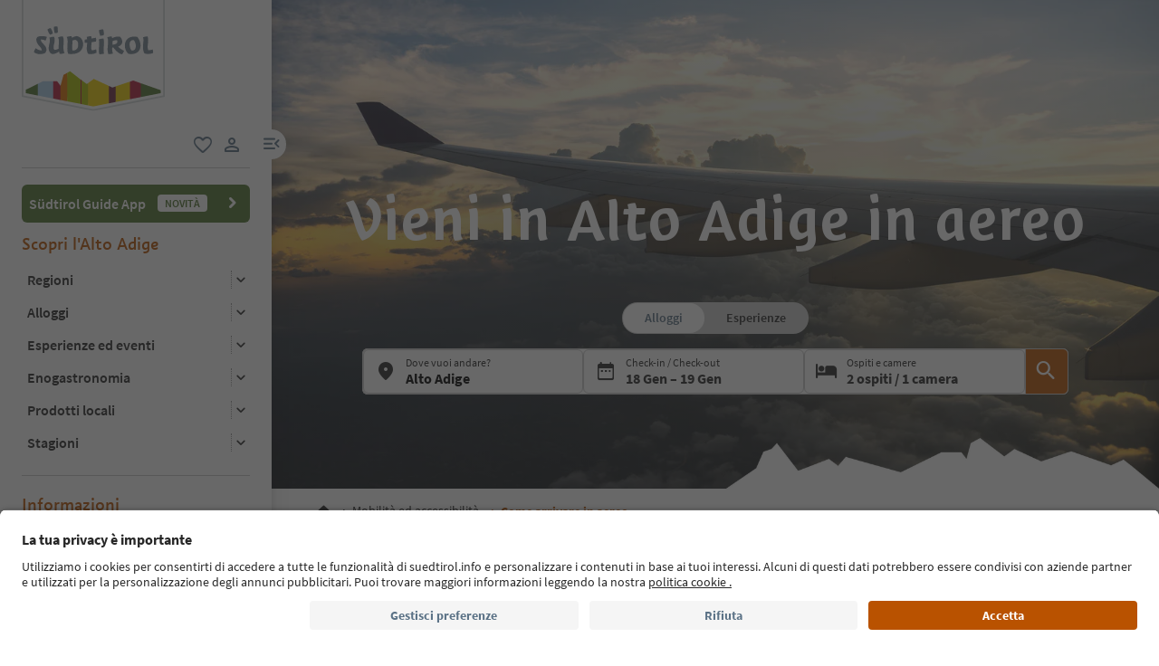

--- FILE ---
content_type: text/html;charset=utf-8
request_url: https://www.suedtirol.info/it/it/informazioni/mobilita-ed-accessibilita/come-arrivare-in-aereo
body_size: 96976
content:

<!DOCTYPE HTML>
<html lang="it">
    <head>
	<meta name="viewport" content="width=device-width, initial-scale=1"/>
    
    


    
    
        <script defer="defer" type="text/javascript" src="/.rum/@adobe/helix-rum-js@%5E2/dist/rum-standalone.js"></script>
<link rel="preload" as="image" type="image/webp" href="/content/dam/idm/assets/images/anreise/flugzeug/Flugzeug-Anreise.jpg/_jcr_content/renditions/rendition_420h_wp.webp" media="(max-width: 420px)"/>
<link rel="preload" as="image" type="image/webp" href="/content/dam/idm/assets/images/anreise/flugzeug/Flugzeug-Anreise.jpg/_jcr_content/renditions/rendition_768w_wp.webp" media="(min-width: 421px) and (max-width: 768px)"/>
<link rel="preload" as="image" type="image/webp" href="/content/dam/idm/assets/images/anreise/flugzeug/Flugzeug-Anreise.jpg/_jcr_content/renditions/rendition_1260w_wp.webp" media="(min-width: 769px) and (max-width: 1280px)"/>
<link rel="preload" as="image" type="image/webp" href="/content/dam/idm/assets/images/anreise/flugzeug/Flugzeug-Anreise.jpg/_jcr_content/renditions/rendition_2700w_wp.webp" media="(min-width: 1281px)"/>

    
    
    






    <meta charset="UTF-8"/>
    
        <!-- Fonts preload -->
    <link rel="preload" href="/etc.clientlibs/idm/clientlibs/clientlib-site/resources/fonts/icomoon.woff" as="font" type="font/woff" crossorigin/>
    <link rel="preload" href="/etc.clientlibs/idm/clientlibs/clientlib-site/resources/fonts/SourceSansPro-Bold.woff2" as="font" type="font/woff2" crossorigin/>
    <link rel="preload" href="/etc.clientlibs/idm/clientlibs/clientlib-site/resources/fonts/SourceSansPro-Light.woff2" as="font" type="font/woff2" crossorigin/>
    <link rel="preload" href="/etc.clientlibs/idm/clientlibs/clientlib-site/resources/fonts/SourceSansPro-Regular.woff2" as="font" type="font/woff2" crossorigin/>
    <link rel="preload" href="/etc.clientlibs/idm/clientlibs/clientlib-site/resources/fonts/SourceSansPro-SemiBold.woff2" as="font" type="font/woff2" crossorigin/>
    <link rel="preload" href="/etc.clientlibs/idm/clientlibs/clientlib-site/resources/fonts/SuedtirolNextTT-Bold.woff2" as="font" type="font/woff2" crossorigin/>
    <link rel="preload" href="/etc.clientlibs/idm/clientlibs/clientlib-site/resources/fonts/SuedtirolNextTT-Italic.woff2" as="font" type="font/woff2" crossorigin/>
    <link rel="preload" href="/etc.clientlibs/idm/clientlibs/clientlib-site/resources/fonts/SuedtirolNextTT.woff2" as="font" type="font/woff2" crossorigin/>
    <link rel="preload" href="/etc.clientlibs/idm/clientlibs/clientlib-site/resources/fonts/SuedtirolPro-Regular.woff2" as="font" type="font/woff2" crossorigin/>

    <!-- flags-icon-library -->
    <link rel="stylesheet" href="https://cdn.jsdelivr.net/gh/lipis/flag-icons@6.11.0/css/flag-icons.min.css"/>
    
     
      
        <link rel="preconnect" href="https://unpkg.com"/>
      
        <link rel="preconnect" href="https://www.google.com"/>
      
        <link rel="preconnect" href="https://app.usercentrics.eu"/>
      
        <link rel="preconnect" href="https://www.googletagmanager.com"/>
      
        <link rel="preconnect" href="https://ajax.googleapis.com"/>
      
        <link rel="preconnect" href="https://api.usercentrics.eu"/>
      
        <link rel="preconnect" href="https://tracking.suedtirol.info"/>
      
        <link rel="preconnect" href="https://api.trustyou.com"/>
      
        <link rel="preconnect" href="https://cdn.trustyou.com"/>
      
        <link rel="preconnect" href="https://analytics.trustyou.com"/>
      
        <link rel="preconnect" href="https://www.gstatic.com"/>
      
     
    
      
      
        <link rel="dns-prefetch" href="https://uct.service.usercentrics.eu"/>
      
        <link rel="dns-prefetch" href="https://snap.licdn.com"/>
      
        <link rel="dns-prefetch" href="https://connect.facebook.net"/>
      
        <link rel="dns-prefetch" href="https://www.facebook.com"/>
      
    

    
    
    <link rel="preload" href="https://app.usercentrics.eu/browser-ui/latest/loader.js" as="script"/>
    
    <script id="usercentrics-cmp" data-language="it" src="https://app.usercentrics.eu/browser-ui/latest/loader.js" data-settings-id="WEmH2gqgmgjykS" async crossorigin="anonymous"></script>

    
    
    
    
    <title>Vieni in Alto Adige in aereo, atterrando a Bolzano</title>

    
    
    
    
    
    <meta name="description" content="Qui trovi i principali aeroporti  ✈️ per raggiungere l’Alto Adige e goderti la tua vacanza, con informazioni utili su ✔️transfer aeroportuali ✔️navette e ✔️noleggio auto. "/>

    
    
    


    
    
    
    
    
    
    
    
    
        <script type="application/ld+json">
            {

                "@context": "https://schema.org/",

                "@type": "BreadcrumbList",

                "itemListElement": [{

                    "@type": "ListItem",

                    "position": 1,

                    "name": "Home",

                    "item": "https://www.suedtirol.info/it/it"

                },{

                    "@type": "ListItem",

                    "position": 2,

                    "name": "Mobilità ed accessibilità",

                    "item" : "https://www.suedtirol.info/it/it/informazioni/mobilita-ed-accessibilita"

                },{

                    "@type": "ListItem",

                    "position": 3,

                    "name": "Come arrivare in aereo",

                    "item" : "https://www.suedtirol.info/it/it/informazioni/mobilita-ed-accessibilita/come-arrivare-in-aereo"

                }]

            }
        </script>
    
    


    
    <meta name="template" content="article-page"/>
    
    
	
    
    
        
    <script type="text/javascript">
    // create dataLayer
    window.dataLayer = window.dataLayer || [];
</script>
    
    

    

    <script type="text/javascript" src="https://536000964.collect.igodigital.com/collect.js"> </script>

    
<link rel="canonical" href="https://www.suedtirol.info/it/it/informazioni/mobilita-ed-accessibilita/come-arrivare-in-aereo"/>
    



    <link rel="alternate" hreflang="de" href="https://www.suedtirol.info/de/de/information/mobilitaet-und-barrierefreiheit/flugzeug"/>

    <link rel="alternate" hreflang="it" href="https://www.suedtirol.info/it/it/informazioni/mobilita-ed-accessibilita/come-arrivare-in-aereo"/>

    <link rel="alternate" hreflang="en" href="https://www.suedtirol.info/en/en/information/mobility-and-barrier-free-accessibility/plane"/>

    <link rel="alternate" hreflang="pl" href="https://www.suedtirol.info/pl/pl/informacja/mobilnosc-i-udogodnienia-bez-barier/podroz-samolotem"/>

    <link rel="alternate" hreflang="nl" href="https://www.suedtirol.info/nl/nl/informatie/mobiliteit-en-toegankelijkheid/vliegtuig"/>

    <link rel="alternate" hreflang="cs" href="https://www.suedtirol.info/cs/cz/informace/doprava-bez-barier/letadlo"/>

    <link rel="alternate" hreflang="fr" href="https://www.suedtirol.info/fr/fr/informations/mobilite-et-accessibilite/avion"/>

    


    <link rel="icon" href="/content/dam/idm/assets/images/header--footer/favicon.ico"/>
    

    
    
<link rel="stylesheet" href="/etc.clientlibs/idm/clientlibs/clientlib-base.lc-c7b8f7bf2e46e30b30cc094095990aac-lc.min.css" type="text/css">


    



    <link media="print" onload="this.media='all'; this.onload=null;" rel="stylesheet" href="/etc.clientlibs/idm/clientlibs/clientlib-site-deferred.lc-873996d32b97288359f12c7db9c79d0b-lc.min.css" type="text/css">


    
    
    

    

    
    
    
<link rel="stylesheet" href="/etc.clientlibs/idm/clientlibs/clientlib-site.lc-79a31e39c52c459d0ff790e31f070856-lc.min.css" type="text/css">


    

    
    
    
    
</head>
    <body class="main-menu-opened page-article page-content page basicpage bg-page-white" id="page-article-2f16b9245d" data-cmp-data-layer-enabled data-page-type="mobilityaccessability_page" data-google-key-api="AIzaSyB9yBQFjySQT9Vn6WGsr3Z68mQQ4WD_IHk">
        <script>
          window.adobeDataLayer = window.adobeDataLayer || [];
          adobeDataLayer.push({
              page: JSON.parse("{\x22page\u002Darticle\u002D2f16b9245d\x22:{\x22@type\x22:\x22idm\/components\/structure\/page\u002Darticle\x22,\x22repo:modifyDate\x22:\x222026\u002D01\u002D15T11:23:16Z\x22,\x22dc:title\x22:\x22Come arrivare in aereo\x22,\x22dc:description\x22:\x22Qui trovi i principali aeroporti  ✈️ per raggiungere l’Alto Adige e goderti la tua vacanza, con informazioni utili su ✔️transfer aeroportuali ✔️navette e ✔️noleggio auto. \x22,\x22xdm:template\x22:\x22\/conf\/idm\/settings\/wcm\/templates\/article\u002Dpage\x22,\x22xdm:language\x22:\x22it\x22,\x22xdm:tags\x22:[],\x22repo:path\x22:\x22\/content\/idm\/it\/de\/information\/mobilitaet\u002Dund\u002Dbarrierefreiheit\/flugzeug.html\x22}}"),
              event:'cmp:show',
              eventInfo: {
                  path: 'page.page\u002Darticle\u002D2f16b9245d'
              }
          });
        </script>
        
        
            




            



            
    
    <!-- Google Tag Manager (noscript) -->
<noscript><iframe src="https://www.googletagmanager.com/ns.html?id=GTM-5274X6"
height="0" width="0" style="display:none;visibility:hidden"></iframe></noscript>
<!-- End Google Tag Manager (noscript) -->
    


<div class="app-banner-promotion app-banner-promotion-xf experiencefragment">

    

</div>
<div class="header header-xf experiencefragment"><div class="cmp-experiencefragment cmp-experiencefragment--"><div class="xfpage page basicpage">


    
    
    
    <div id="container-14d1dc739c" class="cmp-container">
        
        <div class="header"><a class="sdt-skip-link sdt-btn sdt-btn-darkOrange-3" href='#main-content'>Vai ai contenuti</a>
<header class="sdt-header main-menu-initial-state main-menu-opened" data-default="open">
	<section class="sdt-header-top">
		<div class="block-img">
			
<div tabindex="0" role="group" aria-label="logo 2" data-cmp-is="image" data-cmp-lazythreshold="0" data-cmp-src="/content/experience-fragments/idm/it/it/site/header/master/_jcr_content/root/header/logo-v2.coreimg{.width}.svg/1733486828049/suedtirol-logo.svg" data-asset="/content/dam/idm/assets/images/header--footer/suedtirol-logo.svg" data-title="logo 2" id="image-fae75d68e0" data-cmp-data-layer="{&#34;image-fae75d68e0&#34;:{&#34;@type&#34;:&#34;idm/components/core/image&#34;,&#34;repo:modifyDate&#34;:&#34;2023-09-01T10:31:57Z&#34;,&#34;xdm:linkURL&#34;:&#34;/it/it&#34;,&#34;image&#34;:{&#34;repo:id&#34;:&#34;9f7e70e3-ca7c-4733-ac2a-3cc29d47d817&#34;,&#34;repo:modifyDate&#34;:&#34;2024-12-06T12:07:08Z&#34;,&#34;@type&#34;:&#34;image/svg+xml&#34;,&#34;repo:path&#34;:&#34;/content/dam/idm/assets/images/header--footer/suedtirol-logo.svg&#34;}}}" data-cmp-hook-image="imageV3" class="cmp-image " itemscope itemtype="http://schema.org/ImageObject">
  <a class="image-block cmp-image__link" href="/it/it" data-cmp-clickable data-cmp-hook-image="link" aria-label="logo 2" tabindex="0">
    
      
      <img src="/content/experience-fragments/idm/it/it/site/header/master/_jcr_content/root/header/logo-v2.coreimg.svg/1733486828049/suedtirol-logo.svg" class="cmp-image__image" itemprop="contentUrl" data-cmp-hook-image="image" alt="logo 2" width="500" height="500" role="img" fetchpriority="high"/>
      
    
    
    
    <span class="hover" aria-hidden="true">
      <div class="overlay-text">
        <span class="sdt-icon icon-search"></span>
        <span class="text">
          <span class="text"></span>
        </span>
      </div>
    </span>
  </a>
  
  
</div>

    


		</div>
		<ul class="sdt-header-top__nav">
			<li>
				
				<a href="/it/it/private-area/preferiti" class="favourites-link" title="Favorites" target="_self">
					<span class="sdt-icon default icon-favorite_border" aria-hidden="true"></span>
					<span class="sdt-icon logged-in icon-favorite" aria-hidden="true"></span>
					<span class="sr-only default">favoriti</span>
					<span class="sr-only logged-in"></span>
				</a>
			</li>
			<li>
				<button class="login-cta login-button-id" title="User profile" data-toggle="modal" data-target="#sdt-modal-login">
					<span class="sdt-icon" aria-hidden="true"></span>
					<span class="sr-only">user link</span>
				</button>
				<button class="user-cta" title="User profile" data-toggle="collapse" data-target="#header-user-nav" aria-expanded="false" aria-controls="header-user-nav">
					<span class="sdt-icon icon-logged_in"></span>
					<span class="sdt-icon icon-close"></span>
					<span class="sr-only">user link</span>
				</button>
			</li>
			<li>
				<button class="menu-cta menu-toggle-button-id " type="button" role="button" data-toggle="collapse" data-target="#header-main-nav" aria-expanded="true" aria-controls="header-main-nav">
					<span class="sr-only">menu link</span>
					<span class="sdt-icon" aria-hidden="true"></span>
				</button>
			</li>
		</ul>
	</section>
	<section class="sdt-header-content">
		<div class="collapse user-content">
			<nav class="sdt-header-user-nav">
				<button type="button" aria-expanded="false" class="header-user-login">
					<div class="d-flex align-items-center">
						<div class="avatar-user icon-logged_in"></div>
						<div>
							<h5 class="sdt-font-h5-suedNext-regular">Il mio account</h5>
							<div class="name-user sdt-font-text-s-regular">Jane Stevensen</div>
						</div>
					</div>
					<span class="sdt-icon" aria-hidden="true"></span>
				</button>
				<div class="collapse  content-user-login" id="collapseUserLogin">
					
    
    	
		<a href="/it/it/private-area/preferiti" title="I miei preferiti" target="_self">
			<span class="sdt-icon icon-favorite_border"></span>
			<span>I miei preferiti</span>
		</a>
	
    	
		<a href="/it/it/private-area/il-tuo-account" title="I miei dati" target="_self">
			<span class="sdt-icon icon-perm_identity"></span>
			<span>I miei dati</span>
		</a>
	


    

					<a href="#logout" class="logout-cta" title="Esci" rel="noopener noreferrer">
						<span class="sdt-icon icon-lock_outline" aria-hidden="true"></span>
						<span>Esci</span>
					</a>
				</div>
			</nav>
		</div>
		<div class="main-content " id="header-main-nav">
			<div class="main-nav">
				
					<div class="nav-highlight">
    <div class="nav-item" data-item-name-label="Südtirol Guide App" data-item-category-label="Promotional Space">
        
        <a href="/it/it/informazioni/suedtirol-guide" class="cmp-navigation__item-link" target="_self">
            <span class="nav-highlight-label">Südtirol Guide App</span>
            <span class="nav-highlight-tag">NOVITÀ</span>
        </a>
    </div>
</div>
				
				<div class="title">
<div data-cmp-data-layer="{&#34;title-4ecd3b610d&#34;:{&#34;@type&#34;:&#34;idm/components/core/title&#34;,&#34;repo:modifyDate&#34;:&#34;2023-04-13T12:34:58Z&#34;,&#34;dc:title&#34;:&#34;Scopri l&#39;Alto Adige&#34;}}" id="title-4ecd3b610d" class="cmp-title ">
    <h5 class="cmp-title__text">Scopri l&#39;Alto Adige</h5>
</div>

    

</div>
				<div class="sdt-header-nav">
					
<nav id="nav-top" class="cmp-navigation" itemscope itemtype="http://schema.org/SiteNavigationElement" data-cmp-data-layer="{&#34;nav-top&#34;:{&#34;@type&#34;:&#34;idm/components/core/navigation&#34;,&#34;repo:modifyDate&#34;:&#34;2023-06-20T13:21:41Z&#34;}}" role="navigation">
    <ul class="cmp-navigation__group">
        
    <li class="level-0" data-cmp-data-layer="{&#34;nav-top-item-c914c0c0ad&#34;:{&#34;@type&#34;:&#34;idm/components/core/navigation/item&#34;,&#34;repo:modifyDate&#34;:&#34;2023-03-29T14:59:58Z&#34;,&#34;dc:title&#34;:&#34;Regioni&#34;,&#34;xdm:linkURL&#34;:&#34;/it/it/regioni&#34;}}" data-item-name-label="Regions" data-item-category-label="Regions">
        <div class="nav-item  has-children" data-nivel="0">
            
    <a data-cmp-clickable class="cmp-navigation__item-link" href="/it/it/regioni">Regioni</a>

            <button class="icon-collapse" type="button" data-toggle="collapse" data-target="#header-level-0-0nav-top" aria-expanded="false" aria-controls="header-level-0-0nav-top" aria-label="Apri il sottomenu"></button>

        </div>
        <div class="collapse" id="header-level-0-0nav-top">
            
    <ul class="cmp-navigation__group">
        
    <li class="level-1" data-cmp-data-layer="{&#34;nav-top-item-691bc1aaab&#34;:{&#34;@type&#34;:&#34;idm/components/core/navigation/item&#34;,&#34;repo:modifyDate&#34;:&#34;2023-04-04T12:43:34Z&#34;,&#34;dc:title&#34;:&#34;Bolzano e dintorni&#34;,&#34;xdm:linkURL&#34;:&#34;/it/it/regioni/bolzano-e-dintorni&#34;}}" data-item-name-label="Bolzano/Bozen and environs" data-item-category-label="Regions">
        <div class="nav-item  " data-nivel="0">
            
    <a data-cmp-clickable class="cmp-navigation__item-link" href="/it/it/regioni/bolzano-e-dintorni">Bolzano e dintorni</a>

            

        </div>
        <div class="collapse" id="header-level-1-0nav-top">
            
        </div>
    </li>

    
        
    <li class="level-1" data-cmp-data-layer="{&#34;nav-top-item-7b6d9e7ec9&#34;:{&#34;@type&#34;:&#34;idm/components/core/navigation/item&#34;,&#34;repo:modifyDate&#34;:&#34;2023-04-05T10:11:15Z&#34;,&#34;dc:title&#34;:&#34;Bressanone e dintorni&#34;,&#34;xdm:linkURL&#34;:&#34;/it/it/regioni/bressanone-e-dintorni&#34;}}" data-item-name-label="Brixen/Bressanone and environs" data-item-category-label="Regions">
        <div class="nav-item  " data-nivel="1">
            
    <a data-cmp-clickable class="cmp-navigation__item-link" href="/it/it/regioni/bressanone-e-dintorni">Bressanone e dintorni</a>

            

        </div>
        <div class="collapse" id="header-level-1-1nav-top">
            
        </div>
    </li>

    
        
    <li class="level-1" data-cmp-data-layer="{&#34;nav-top-item-010a2635dd&#34;:{&#34;@type&#34;:&#34;idm/components/core/navigation/item&#34;,&#34;repo:modifyDate&#34;:&#34;2023-04-03T07:34:05Z&#34;,&#34;dc:title&#34;:&#34;Merano e dintorni&#34;,&#34;xdm:linkURL&#34;:&#34;/it/it/regioni/merano-e-dintorni&#34;}}" data-item-name-label="Meran/Merano and environs" data-item-category-label="Regions">
        <div class="nav-item  " data-nivel="2">
            
    <a data-cmp-clickable class="cmp-navigation__item-link" href="/it/it/regioni/merano-e-dintorni">Merano e dintorni</a>

            

        </div>
        <div class="collapse" id="header-level-1-2nav-top">
            
        </div>
    </li>

    
        
    <li class="level-1" data-cmp-data-layer="{&#34;nav-top-item-88c738c0a7&#34;:{&#34;@type&#34;:&#34;idm/components/core/navigation/item&#34;,&#34;repo:modifyDate&#34;:&#34;2023-04-05T10:11:16Z&#34;,&#34;dc:title&#34;:&#34;Regione dolomitica 3 Cime&#34;,&#34;xdm:linkURL&#34;:&#34;/it/it/regioni/dolomiti-3-cime&#34;}}" data-item-name-label="Dolomites Region 3 Zinnen" data-item-category-label="Regions">
        <div class="nav-item  " data-nivel="3">
            
    <a data-cmp-clickable class="cmp-navigation__item-link" href="/it/it/regioni/dolomiti-3-cime">Regione dolomitica 3 Cime</a>

            

        </div>
        <div class="collapse" id="header-level-1-3nav-top">
            
        </div>
    </li>

    
        
    <li class="level-1" data-cmp-data-layer="{&#34;nav-top-item-82ec266315&#34;:{&#34;@type&#34;:&#34;idm/components/core/navigation/item&#34;,&#34;repo:modifyDate&#34;:&#34;2023-04-05T10:11:16Z&#34;,&#34;dc:title&#34;:&#34;Regione dolomitica Alpe di Siusi&#34;,&#34;xdm:linkURL&#34;:&#34;/it/it/regioni/dolomiti-alpe-di-siusi&#34;}}" data-item-name-label="Dolomites Region Seiser Alm" data-item-category-label="Regions">
        <div class="nav-item  " data-nivel="4">
            
    <a data-cmp-clickable class="cmp-navigation__item-link" href="/it/it/regioni/dolomiti-alpe-di-siusi">Regione dolomitica Alpe di Siusi</a>

            

        </div>
        <div class="collapse" id="header-level-1-4nav-top">
            
        </div>
    </li>

    
        
    <li class="level-1" data-cmp-data-layer="{&#34;nav-top-item-aae57d61f3&#34;:{&#34;@type&#34;:&#34;idm/components/core/navigation/item&#34;,&#34;repo:modifyDate&#34;:&#34;2023-04-05T10:11:18Z&#34;,&#34;dc:title&#34;:&#34;Regione dolomitica Alta Badia&#34;,&#34;xdm:linkURL&#34;:&#34;/it/it/regioni/dolomiti-alta-badia&#34;}}" data-item-name-label="Dolomites Region Alta Badia" data-item-category-label="Regions">
        <div class="nav-item  " data-nivel="5">
            
    <a data-cmp-clickable class="cmp-navigation__item-link" href="/it/it/regioni/dolomiti-alta-badia">Regione dolomitica Alta Badia</a>

            

        </div>
        <div class="collapse" id="header-level-1-5nav-top">
            
        </div>
    </li>

    
        
    <li class="level-1" data-cmp-data-layer="{&#34;nav-top-item-5a1ab21c9f&#34;:{&#34;@type&#34;:&#34;idm/components/core/navigation/item&#34;,&#34;repo:modifyDate&#34;:&#34;2023-04-05T10:11:17Z&#34;,&#34;dc:title&#34;:&#34;Regione dolomitica Plan de Corones&#34;,&#34;xdm:linkURL&#34;:&#34;/it/it/regioni/dolomiti-plan-de-corones&#34;}}" data-item-name-label="Dolomites Region Kronplatz" data-item-category-label="Regions">
        <div class="nav-item  " data-nivel="6">
            
    <a data-cmp-clickable class="cmp-navigation__item-link" href="/it/it/regioni/dolomiti-plan-de-corones">Regione dolomitica Plan de Corones</a>

            

        </div>
        <div class="collapse" id="header-level-1-6nav-top">
            
        </div>
    </li>

    
        
    <li class="level-1" data-cmp-data-layer="{&#34;nav-top-item-902feacbb4&#34;:{&#34;@type&#34;:&#34;idm/components/core/navigation/item&#34;,&#34;repo:modifyDate&#34;:&#34;2023-04-05T10:11:17Z&#34;,&#34;dc:title&#34;:&#34;Regione dolomitica Val d&#39;Ega&#34;,&#34;xdm:linkURL&#34;:&#34;/it/it/regioni/dolomiti-val-d-ega&#34;}}" data-item-name-label="Dolomites Region Eggental" data-item-category-label="Regions">
        <div class="nav-item  " data-nivel="7">
            
    <a data-cmp-clickable class="cmp-navigation__item-link" href="/it/it/regioni/dolomiti-val-d-ega">Regione dolomitica Val d&#39;Ega</a>

            

        </div>
        <div class="collapse" id="header-level-1-7nav-top">
            
        </div>
    </li>

    
        
    <li class="level-1" data-cmp-data-layer="{&#34;nav-top-item-0422b83d16&#34;:{&#34;@type&#34;:&#34;idm/components/core/navigation/item&#34;,&#34;repo:modifyDate&#34;:&#34;2023-04-05T10:11:19Z&#34;,&#34;dc:title&#34;:&#34;Regione dolomitica Luson Val di Funes&#34;,&#34;xdm:linkURL&#34;:&#34;/it/it/regioni/dolomiti-luson-val-di-funes&#34;}}" data-item-name-label="Dolomites Region Lüsen Villnöss" data-item-category-label="Regions">
        <div class="nav-item  " data-nivel="8">
            
    <a data-cmp-clickable class="cmp-navigation__item-link" href="/it/it/regioni/dolomiti-luson-val-di-funes">Regione dolomitica Luson Val di Funes</a>

            

        </div>
        <div class="collapse" id="header-level-1-8nav-top">
            
        </div>
    </li>

    
        
    <li class="level-1" data-cmp-data-layer="{&#34;nav-top-item-5ddf1e3d26&#34;:{&#34;@type&#34;:&#34;idm/components/core/navigation/item&#34;,&#34;repo:modifyDate&#34;:&#34;2023-04-05T10:11:18Z&#34;,&#34;dc:title&#34;:&#34;Regione dolomitica Val Gardena&#34;,&#34;xdm:linkURL&#34;:&#34;/it/it/regioni/dolomiti-val-gardena&#34;}}" data-item-name-label="Dolomites Region Val Gardena" data-item-category-label="Regions">
        <div class="nav-item  " data-nivel="9">
            
    <a data-cmp-clickable class="cmp-navigation__item-link" href="/it/it/regioni/dolomiti-val-gardena">Regione dolomitica Val Gardena</a>

            

        </div>
        <div class="collapse" id="header-level-1-9nav-top">
            
        </div>
    </li>

    
        
    <li class="level-1" data-cmp-data-layer="{&#34;nav-top-item-299fb66406&#34;:{&#34;@type&#34;:&#34;idm/components/core/navigation/item&#34;,&#34;repo:modifyDate&#34;:&#34;2023-04-05T10:11:14Z&#34;,&#34;dc:title&#34;:&#34;Strada del Vino dell&#39;Alto Adige&#34;,&#34;xdm:linkURL&#34;:&#34;/it/it/regioni/strada-del-vino-alto-adige&#34;}}" data-item-name-label="Alto Adige Wine Road" data-item-category-label="Regions">
        <div class="nav-item  " data-nivel="10">
            
    <a data-cmp-clickable class="cmp-navigation__item-link" href="/it/it/regioni/strada-del-vino-alto-adige">Strada del Vino dell&#39;Alto Adige</a>

            

        </div>
        <div class="collapse" id="header-level-1-10nav-top">
            
        </div>
    </li>

    
        
    <li class="level-1" data-cmp-data-layer="{&#34;nav-top-item-35426581c0&#34;:{&#34;@type&#34;:&#34;idm/components/core/navigation/item&#34;,&#34;repo:modifyDate&#34;:&#34;2023-04-05T10:11:15Z&#34;,&#34;dc:title&#34;:&#34;Val Venosta&#34;,&#34;xdm:linkURL&#34;:&#34;/it/it/regioni/val-venosta&#34;}}" data-item-name-label="Vinschgau/Val Venosta" data-item-category-label="Regions">
        <div class="nav-item  " data-nivel="11">
            
    <a data-cmp-clickable class="cmp-navigation__item-link" href="/it/it/regioni/val-venosta">Val Venosta</a>

            

        </div>
        <div class="collapse" id="header-level-1-11nav-top">
            
        </div>
    </li>

    
        
    <li class="level-1" data-cmp-data-layer="{&#34;nav-top-item-3f0dac9832&#34;:{&#34;@type&#34;:&#34;idm/components/core/navigation/item&#34;,&#34;repo:modifyDate&#34;:&#34;2023-04-05T10:11:19Z&#34;,&#34;dc:title&#34;:&#34;Valle Aurina&#34;,&#34;xdm:linkURL&#34;:&#34;/it/it/regioni/valle-aurina&#34;}}" data-item-name-label="Ahrntal/Valle Aurina" data-item-category-label="Regions">
        <div class="nav-item  " data-nivel="12">
            
    <a data-cmp-clickable class="cmp-navigation__item-link" href="/it/it/regioni/valle-aurina">Valle Aurina</a>

            

        </div>
        <div class="collapse" id="header-level-1-12nav-top">
            
        </div>
    </li>

    
        
    <li class="level-1" data-cmp-data-layer="{&#34;nav-top-item-295e4d90f0&#34;:{&#34;@type&#34;:&#34;idm/components/core/navigation/item&#34;,&#34;repo:modifyDate&#34;:&#34;2023-04-05T10:11:19Z&#34;,&#34;dc:title&#34;:&#34;Vipiteno e dintorni&#34;,&#34;xdm:linkURL&#34;:&#34;/it/it/regioni/vipiteno-e-dintorni&#34;}}" data-item-name-label="Sterzing/Vipiteno and environs" data-item-category-label="Regions">
        <div class="nav-item  " data-nivel="13">
            
    <a data-cmp-clickable class="cmp-navigation__item-link" href="/it/it/regioni/vipiteno-e-dintorni">Vipiteno e dintorni</a>

            

        </div>
        <div class="collapse" id="header-level-1-13nav-top">
            
        </div>
    </li>

    
        
    <li class="level-1" data-cmp-data-layer="{&#34;nav-top-item-09f0e2d8cf&#34;:{&#34;@type&#34;:&#34;idm/components/core/navigation/item&#34;,&#34;repo:modifyDate&#34;:&#34;2025-11-21T07:26:58Z&#34;,&#34;dc:title&#34;:&#34;Luoghi di tranquillità&#34;,&#34;xdm:linkURL&#34;:&#34;/it/it/regioni/luoghi-di-tranquillita&#34;}}" data-item-name-label="Retreats" data-item-category-label="Regions">
        <div class="nav-item  " data-nivel="14">
            
    <a data-cmp-clickable class="cmp-navigation__item-link" href="/it/it/regioni/luoghi-di-tranquillita">Luoghi di tranquillità</a>

            

        </div>
        <div class="collapse" id="header-level-1-14nav-top">
            
        </div>
    </li>

    
        
    <li class="level-1" data-cmp-data-layer="{&#34;nav-top-item-4f94654e2a&#34;:{&#34;@type&#34;:&#34;idm/components/core/navigation/item&#34;,&#34;repo:modifyDate&#34;:&#34;2023-03-30T13:54:44Z&#34;,&#34;dc:title&#34;:&#34;Città&#34;,&#34;xdm:linkURL&#34;:&#34;/it/it/regioni/citta&#34;}}" data-item-name-label="South Tyrol’s towns" data-item-category-label="Regions">
        <div class="nav-item  has-children" data-nivel="15">
            
    <a data-cmp-clickable class="cmp-navigation__item-link" href="/it/it/regioni/citta">Città</a>

            <button class="icon-collapse" type="button" data-toggle="collapse" data-target="#header-level-1-15nav-top" aria-expanded="false" aria-controls="header-level-1-15nav-top" aria-label="Apri il sottomenu"></button>

        </div>
        <div class="collapse" id="header-level-1-15nav-top">
            
    <ul class="cmp-navigation__group">
        
    <li class="level-2" data-cmp-data-layer="{&#34;nav-top-item-ea94038f9e&#34;:{&#34;@type&#34;:&#34;idm/components/core/navigation/item&#34;,&#34;repo:modifyDate&#34;:&#34;2023-10-31T14:42:56Z&#34;,&#34;dc:title&#34;:&#34;Bolzano&#34;,&#34;xdm:linkURL&#34;:&#34;/it/it/regioni/citta/bolzano&#34;}}" data-item-name-label="Bolzano/Bozen" data-item-category-label="Regions">
        <div class="nav-item  " data-nivel="0">
            
    <a data-cmp-clickable class="cmp-navigation__item-link" href="/it/it/regioni/citta/bolzano">Bolzano</a>

            

        </div>
        <div class="collapse" id="header-level-2-0nav-top">
            
        </div>
    </li>

    
        
    <li class="level-2" data-cmp-data-layer="{&#34;nav-top-item-cac25cc1a3&#34;:{&#34;@type&#34;:&#34;idm/components/core/navigation/item&#34;,&#34;repo:modifyDate&#34;:&#34;2023-10-31T14:51:13Z&#34;,&#34;dc:title&#34;:&#34;Bressanone&#34;,&#34;xdm:linkURL&#34;:&#34;/it/it/regioni/citta/bressanone&#34;}}" data-item-name-label="Brixen/Bressanone" data-item-category-label="Regions">
        <div class="nav-item  " data-nivel="1">
            
    <a data-cmp-clickable class="cmp-navigation__item-link" href="/it/it/regioni/citta/bressanone">Bressanone</a>

            

        </div>
        <div class="collapse" id="header-level-2-1nav-top">
            
        </div>
    </li>

    
        
    <li class="level-2" data-cmp-data-layer="{&#34;nav-top-item-ad024de284&#34;:{&#34;@type&#34;:&#34;idm/components/core/navigation/item&#34;,&#34;repo:modifyDate&#34;:&#34;2023-10-31T14:54:21Z&#34;,&#34;dc:title&#34;:&#34;Brunico&#34;,&#34;xdm:linkURL&#34;:&#34;/it/it/regioni/citta/brunico&#34;}}" data-item-name-label="Bruneck/Brunico" data-item-category-label="Regions">
        <div class="nav-item  " data-nivel="2">
            
    <a data-cmp-clickable class="cmp-navigation__item-link" href="/it/it/regioni/citta/brunico">Brunico</a>

            

        </div>
        <div class="collapse" id="header-level-2-2nav-top">
            
        </div>
    </li>

    
        
    <li class="level-2" data-cmp-data-layer="{&#34;nav-top-item-7c92cd4270&#34;:{&#34;@type&#34;:&#34;idm/components/core/navigation/item&#34;,&#34;repo:modifyDate&#34;:&#34;2023-10-31T14:55:47Z&#34;,&#34;dc:title&#34;:&#34;Chiusa&#34;,&#34;xdm:linkURL&#34;:&#34;/it/it/regioni/citta/chiusa&#34;}}" data-item-name-label="Klausen/Chiusa" data-item-category-label="Regions">
        <div class="nav-item  " data-nivel="3">
            
    <a data-cmp-clickable class="cmp-navigation__item-link" href="/it/it/regioni/citta/chiusa">Chiusa</a>

            

        </div>
        <div class="collapse" id="header-level-2-3nav-top">
            
        </div>
    </li>

    
        
    <li class="level-2" data-cmp-data-layer="{&#34;nav-top-item-ef8d18d1cf&#34;:{&#34;@type&#34;:&#34;idm/components/core/navigation/item&#34;,&#34;repo:modifyDate&#34;:&#34;2023-10-31T14:58:07Z&#34;,&#34;dc:title&#34;:&#34;Glorenza&#34;,&#34;xdm:linkURL&#34;:&#34;/it/it/regioni/citta/glorenza&#34;}}" data-item-name-label="Glurns/Glorenza" data-item-category-label="Regions">
        <div class="nav-item  " data-nivel="4">
            
    <a data-cmp-clickable class="cmp-navigation__item-link" href="/it/it/regioni/citta/glorenza">Glorenza</a>

            

        </div>
        <div class="collapse" id="header-level-2-4nav-top">
            
        </div>
    </li>

    
        
    <li class="level-2" data-cmp-data-layer="{&#34;nav-top-item-9b31d8de46&#34;:{&#34;@type&#34;:&#34;idm/components/core/navigation/item&#34;,&#34;repo:modifyDate&#34;:&#34;2023-10-31T14:56:57Z&#34;,&#34;dc:title&#34;:&#34;Laives&#34;,&#34;xdm:linkURL&#34;:&#34;/it/it/regioni/citta/laives&#34;}}" data-item-name-label="Laives/Leifers" data-item-category-label="Regions">
        <div class="nav-item  " data-nivel="5">
            
    <a data-cmp-clickable class="cmp-navigation__item-link" href="/it/it/regioni/citta/laives">Laives</a>

            

        </div>
        <div class="collapse" id="header-level-2-5nav-top">
            
        </div>
    </li>

    
        
    <li class="level-2" data-cmp-data-layer="{&#34;nav-top-item-d0a7252cad&#34;:{&#34;@type&#34;:&#34;idm/components/core/navigation/item&#34;,&#34;repo:modifyDate&#34;:&#34;2023-10-31T14:48:47Z&#34;,&#34;dc:title&#34;:&#34;Merano&#34;,&#34;xdm:linkURL&#34;:&#34;/it/it/regioni/citta/merano&#34;}}" data-item-name-label="Meran/Merano" data-item-category-label="Regions">
        <div class="nav-item  " data-nivel="6">
            
    <a data-cmp-clickable class="cmp-navigation__item-link" href="/it/it/regioni/citta/merano">Merano</a>

            

        </div>
        <div class="collapse" id="header-level-2-6nav-top">
            
        </div>
    </li>

    
        
    <li class="level-2" data-cmp-data-layer="{&#34;nav-top-item-b01531954b&#34;:{&#34;@type&#34;:&#34;idm/components/core/navigation/item&#34;,&#34;repo:modifyDate&#34;:&#34;2023-10-31T14:52:38Z&#34;,&#34;dc:title&#34;:&#34;Vipiteno&#34;,&#34;xdm:linkURL&#34;:&#34;/it/it/regioni/citta/vipiteno&#34;}}" data-item-name-label="Sterzing/Vipiteno" data-item-category-label="Regions">
        <div class="nav-item  " data-nivel="7">
            
    <a data-cmp-clickable class="cmp-navigation__item-link" href="/it/it/regioni/citta/vipiteno">Vipiteno</a>

            

        </div>
        <div class="collapse" id="header-level-2-7nav-top">
            
        </div>
    </li>

    </ul>

        </div>
    </li>

    
        
    <li class="level-1" data-cmp-data-layer="{&#34;nav-top-item-61356cdc8a&#34;:{&#34;@type&#34;:&#34;idm/components/core/navigation/item&#34;,&#34;repo:modifyDate&#34;:&#34;2023-04-03T15:07:20Z&#34;,&#34;dc:title&#34;:&#34;Tutte le località &#34;,&#34;xdm:linkURL&#34;:&#34;/it/it/regioni/tutte-le-localita&#34;}}" data-item-name-label="All villages" data-item-category-label="Regions">
        <div class="nav-item  " data-nivel="16">
            
    <a data-cmp-clickable class="cmp-navigation__item-link" href="/it/it/regioni/tutte-le-localita">Tutte le località </a>

            

        </div>
        <div class="collapse" id="header-level-1-16nav-top">
            
        </div>
    </li>

    </ul>

        </div>
    </li>

    
        
    <li class="level-0" data-cmp-data-layer="{&#34;nav-top-item-0d289d6082&#34;:{&#34;@type&#34;:&#34;idm/components/core/navigation/item&#34;,&#34;repo:modifyDate&#34;:&#34;2023-05-02T12:57:34Z&#34;,&#34;dc:title&#34;:&#34;Alloggi&#34;,&#34;xdm:linkURL&#34;:&#34;/it/it/alloggi&#34;}}" data-item-name-label="Places to Stay" data-item-category-label="Places to Stay">
        <div class="nav-item  has-children" data-nivel="1">
            
    <a data-cmp-clickable class="cmp-navigation__item-link" href="/it/it/alloggi">Alloggi</a>

            <button class="icon-collapse" type="button" data-toggle="collapse" data-target="#header-level-0-1nav-top" aria-expanded="false" aria-controls="header-level-0-1nav-top" aria-label="Apri il sottomenu"></button>

        </div>
        <div class="collapse" id="header-level-0-1nav-top">
            
    <ul class="cmp-navigation__group">
        
    <li class="level-1" data-cmp-data-layer="{&#34;nav-top-item-62a3824351&#34;:{&#34;@type&#34;:&#34;idm/components/core/navigation/item&#34;,&#34;dc:title&#34;:&#34;Hotel e pensioni&#34;,&#34;xdm:linkURL&#34;:&#34;/it/it/alloggi/hotel-e-pensioni&#34;}}" data-item-name-label="Hotels &amp; Boarding Houses" data-item-category-label="Places to Stay">
        <div class="nav-item  " data-nivel="0">
            
    <a data-cmp-clickable class="cmp-navigation__item-link" href="/it/it/alloggi/hotel-e-pensioni">Hotel e pensioni</a>

            

        </div>
        <div class="collapse" id="header-level-1-0nav-top">
            
        </div>
    </li>

    
        
    <li class="level-1" data-cmp-data-layer="{&#34;nav-top-item-26c9340a33&#34;:{&#34;@type&#34;:&#34;idm/components/core/navigation/item&#34;,&#34;dc:title&#34;:&#34;Appartamenti&#34;,&#34;xdm:linkURL&#34;:&#34;/it/it/alloggi/appartamenti&#34;}}" data-item-name-label="Apartments " data-item-category-label="Places to Stay">
        <div class="nav-item  " data-nivel="1">
            
    <a data-cmp-clickable class="cmp-navigation__item-link" href="/it/it/alloggi/appartamenti">Appartamenti</a>

            

        </div>
        <div class="collapse" id="header-level-1-1nav-top">
            
        </div>
    </li>

    
        
    <li class="level-1" data-cmp-data-layer="{&#34;nav-top-item-cc854909c7&#34;:{&#34;@type&#34;:&#34;idm/components/core/navigation/item&#34;,&#34;dc:title&#34;:&#34;Bed &amp; Breakfast&#34;,&#34;xdm:linkURL&#34;:&#34;/it/it/alloggi/bed--breakfast&#34;}}" data-item-name-label="Bed &amp; Breakfasts" data-item-category-label="Places to Stay">
        <div class="nav-item  " data-nivel="2">
            
    <a data-cmp-clickable class="cmp-navigation__item-link" href="/it/it/alloggi/bed--breakfast">Bed &amp; Breakfast</a>

            

        </div>
        <div class="collapse" id="header-level-1-2nav-top">
            
        </div>
    </li>

    
        
    <li class="level-1" data-cmp-data-layer="{&#34;nav-top-item-72d77f1fd9&#34;:{&#34;@type&#34;:&#34;idm/components/core/navigation/item&#34;,&#34;dc:title&#34;:&#34;Agriturismi &#34;,&#34;xdm:linkURL&#34;:&#34;/it/it/alloggi/agriturismi&#34;}}" data-item-name-label="Farm stays" data-item-category-label="Places to Stay">
        <div class="nav-item  " data-nivel="3">
            
    <a data-cmp-clickable class="cmp-navigation__item-link" href="/it/it/alloggi/agriturismi">Agriturismi </a>

            

        </div>
        <div class="collapse" id="header-level-1-3nav-top">
            
        </div>
    </li>

    
        
    <li class="level-1" data-cmp-data-layer="{&#34;nav-top-item-c17ac6260d&#34;:{&#34;@type&#34;:&#34;idm/components/core/navigation/item&#34;,&#34;dc:title&#34;:&#34;Campeggi &#34;,&#34;xdm:linkURL&#34;:&#34;/it/it/alloggi/campeggi&#34;}}" data-item-name-label="Campsites" data-item-category-label="Places to Stay">
        <div class="nav-item  " data-nivel="4">
            
    <a data-cmp-clickable class="cmp-navigation__item-link" href="/it/it/alloggi/campeggi">Campeggi </a>

            

        </div>
        <div class="collapse" id="header-level-1-4nav-top">
            
        </div>
    </li>

    
        
    <li class="level-1" data-cmp-data-layer="{&#34;nav-top-item-1637848a9d&#34;:{&#34;@type&#34;:&#34;idm/components/core/navigation/item&#34;,&#34;dc:title&#34;:&#34;Rifugi alpini e alberghi di montagna &#34;,&#34;xdm:linkURL&#34;:&#34;/it/it/alloggi/rifugi-alberghi-di-montagna&#34;}}" data-item-name-label="Mountain Refuges &amp; Inns" data-item-category-label="Places to Stay">
        <div class="nav-item  " data-nivel="5">
            
    <a data-cmp-clickable class="cmp-navigation__item-link" href="/it/it/alloggi/rifugi-alberghi-di-montagna">Rifugi alpini e alberghi di montagna </a>

            

        </div>
        <div class="collapse" id="header-level-1-5nav-top">
            
        </div>
    </li>

    
        
    <li class="level-1" data-cmp-data-layer="{&#34;nav-top-item-65b4ee682c&#34;:{&#34;@type&#34;:&#34;idm/components/core/navigation/item&#34;,&#34;dc:title&#34;:&#34;Ostelli della gioventù &#34;,&#34;xdm:linkURL&#34;:&#34;/it/it/alloggi/ostelli&#34;}}" data-item-name-label="Youth hostels" data-item-category-label="Places to Stay">
        <div class="nav-item  " data-nivel="6">
            
    <a data-cmp-clickable class="cmp-navigation__item-link" href="/it/it/alloggi/ostelli">Ostelli della gioventù </a>

            

        </div>
        <div class="collapse" id="header-level-1-6nav-top">
            
        </div>
    </li>

    
        
    <li class="level-1" data-cmp-data-layer="{&#34;nav-top-item-f375fe10fa&#34;:{&#34;@type&#34;:&#34;idm/components/core/navigation/item&#34;,&#34;dc:title&#34;:&#34;Alloggi sostenibili&#34;,&#34;xdm:linkURL&#34;:&#34;/it/it/alloggi/alloggi-sostenibili&#34;}}" data-item-name-label="Sustainable accommodations" data-item-category-label="Places to Stay">
        <div class="nav-item  " data-nivel="7">
            
    <a data-cmp-clickable class="cmp-navigation__item-link" href="/it/it/alloggi/alloggi-sostenibili">Alloggi sostenibili</a>

            

        </div>
        <div class="collapse" id="header-level-1-7nav-top">
            
        </div>
    </li>

    
        
    <li class="level-1" data-cmp-data-layer="{&#34;nav-top-item-1d56a21879&#34;:{&#34;@type&#34;:&#34;idm/components/core/navigation/item&#34;,&#34;dc:title&#34;:&#34;Alloggi senza barriere &#34;,&#34;xdm:linkURL&#34;:&#34;/it/it/alloggi/alloggi-senza-barriere&#34;}}" data-item-name-label="Barrier-free accommodations" data-item-category-label="Places to Stay">
        <div class="nav-item  " data-nivel="8">
            
    <a data-cmp-clickable class="cmp-navigation__item-link" href="/it/it/alloggi/alloggi-senza-barriere">Alloggi senza barriere </a>

            

        </div>
        <div class="collapse" id="header-level-1-8nav-top">
            
        </div>
    </li>

    
        
    <li class="level-1" data-cmp-data-layer="{&#34;nav-top-item-96a86dd83d&#34;:{&#34;@type&#34;:&#34;idm/components/core/navigation/item&#34;,&#34;dc:title&#34;:&#34;Per gli amanti della tranquillità&#34;,&#34;xdm:linkURL&#34;:&#34;/it/it/alloggi/Luoghi-di-tranquillita&#34;}}" data-item-name-label="Retreats" data-item-category-label="Places to Stay">
        <div class="nav-item  " data-nivel="9">
            
    <a data-cmp-clickable class="cmp-navigation__item-link" href="/it/it/alloggi/Luoghi-di-tranquillita">Per gli amanti della tranquillità</a>

            

        </div>
        <div class="collapse" id="header-level-1-9nav-top">
            
        </div>
    </li>

    
        
    <li class="level-1" data-cmp-data-layer="{&#34;nav-top-item-70b94683df&#34;:{&#34;@type&#34;:&#34;idm/components/core/navigation/item&#34;,&#34;dc:title&#34;:&#34;Per amanti del benessere&#34;,&#34;xdm:linkURL&#34;:&#34;/it/it/alloggi/per-amanti-del-benessere&#34;}}" data-item-name-label="For wellness lovers" data-item-category-label="Places to Stay">
        <div class="nav-item  " data-nivel="10">
            
    <a data-cmp-clickable class="cmp-navigation__item-link" href="/it/it/alloggi/per-amanti-del-benessere">Per amanti del benessere</a>

            

        </div>
        <div class="collapse" id="header-level-1-10nav-top">
            
        </div>
    </li>

    
        
    <li class="level-1" data-cmp-data-layer="{&#34;nav-top-item-bf88356e1c&#34;:{&#34;@type&#34;:&#34;idm/components/core/navigation/item&#34;,&#34;dc:title&#34;:&#34;Per famiglie&#34;,&#34;xdm:linkURL&#34;:&#34;/it/it/alloggi/per-famiglie&#34;}}" data-item-name-label="For families" data-item-category-label="Places to Stay">
        <div class="nav-item  " data-nivel="11">
            
    <a data-cmp-clickable class="cmp-navigation__item-link" href="/it/it/alloggi/per-famiglie">Per famiglie</a>

            

        </div>
        <div class="collapse" id="header-level-1-11nav-top">
            
        </div>
    </li>

    
        
    <li class="level-1" data-cmp-data-layer="{&#34;nav-top-item-cea994ab97&#34;:{&#34;@type&#34;:&#34;idm/components/core/navigation/item&#34;,&#34;dc:title&#34;:&#34;Per ciclisti&#34;,&#34;xdm:linkURL&#34;:&#34;/it/it/alloggi/per-ciclisti&#34;}}" data-item-name-label="For cyclists" data-item-category-label="Places to Stay">
        <div class="nav-item  " data-nivel="12">
            
    <a data-cmp-clickable class="cmp-navigation__item-link" href="/it/it/alloggi/per-ciclisti">Per ciclisti</a>

            

        </div>
        <div class="collapse" id="header-level-1-12nav-top">
            
        </div>
    </li>

    
        
    <li class="level-1" data-cmp-data-layer="{&#34;nav-top-item-a575bc8f13&#34;:{&#34;@type&#34;:&#34;idm/components/core/navigation/item&#34;,&#34;dc:title&#34;:&#34;Per escursionisti&#34;,&#34;xdm:linkURL&#34;:&#34;/it/it/alloggi/per-escursionisti&#34;}}" data-item-name-label="For hikers" data-item-category-label="Places to Stay">
        <div class="nav-item  " data-nivel="13">
            
    <a data-cmp-clickable class="cmp-navigation__item-link" href="/it/it/alloggi/per-escursionisti">Per escursionisti</a>

            

        </div>
        <div class="collapse" id="header-level-1-13nav-top">
            
        </div>
    </li>

    
        
    <li class="level-1" data-cmp-data-layer="{&#34;nav-top-item-37c2f435a7&#34;:{&#34;@type&#34;:&#34;idm/components/core/navigation/item&#34;,&#34;dc:title&#34;:&#34;Per appassionati di vino&#34;,&#34;xdm:linkURL&#34;:&#34;/it/it/alloggi/per-appassionati-di-vino&#34;}}" data-item-name-label="For wine enthusiasts" data-item-category-label="Places to Stay">
        <div class="nav-item  " data-nivel="14">
            
    <a data-cmp-clickable class="cmp-navigation__item-link" href="/it/it/alloggi/per-appassionati-di-vino">Per appassionati di vino</a>

            

        </div>
        <div class="collapse" id="header-level-1-14nav-top">
            
        </div>
    </li>

    </ul>

        </div>
    </li>

    
        
    <li class="level-0" data-cmp-data-layer="{&#34;nav-top-item-905ee224bb&#34;:{&#34;@type&#34;:&#34;idm/components/core/navigation/item&#34;,&#34;repo:modifyDate&#34;:&#34;2023-03-29T14:06:19Z&#34;,&#34;dc:title&#34;:&#34;Esperienze ed eventi&#34;,&#34;xdm:linkURL&#34;:&#34;/it/it/esperienze-eventi&#34;}}" data-item-name-label="Experiences &amp; Events" data-item-category-label="Experiences &amp; Events">
        <div class="nav-item  has-children" data-nivel="2">
            
    <a data-cmp-clickable class="cmp-navigation__item-link" href="/it/it/esperienze-eventi">Esperienze ed eventi</a>

            <button class="icon-collapse" type="button" data-toggle="collapse" data-target="#header-level-0-2nav-top" aria-expanded="false" aria-controls="header-level-0-2nav-top" aria-label="Apri il sottomenu"></button>

        </div>
        <div class="collapse" id="header-level-0-2nav-top">
            
    <ul class="cmp-navigation__group">
        
    <li class="level-1" data-cmp-data-layer="{&#34;nav-top-item-4b509b2127&#34;:{&#34;@type&#34;:&#34;idm/components/core/navigation/item&#34;,&#34;repo:modifyDate&#34;:&#34;2023-04-05T10:11:45Z&#34;,&#34;dc:title&#34;:&#34;Attività&#34;,&#34;xdm:linkURL&#34;:&#34;/it/it/esperienze-eventi/attivita&#34;}}" data-item-name-label="Sports Activities" data-item-category-label="Experiences &amp; Events">
        <div class="nav-item  has-children" data-nivel="0">
            
    <a data-cmp-clickable class="cmp-navigation__item-link" href="/it/it/esperienze-eventi/attivita">Attività</a>

            <button class="icon-collapse" type="button" data-toggle="collapse" data-target="#header-level-1-0nav-top" aria-expanded="false" aria-controls="header-level-1-0nav-top" aria-label="Apri il sottomenu"></button>

        </div>
        <div class="collapse" id="header-level-1-0nav-top">
            
    <ul class="cmp-navigation__group">
        
    <li class="level-2" data-cmp-data-layer="{&#34;nav-top-item-1d64c0862d&#34;:{&#34;@type&#34;:&#34;idm/components/core/navigation/item&#34;,&#34;dc:title&#34;:&#34;Località sciistiche&#34;,&#34;xdm:linkURL&#34;:&#34;/it/it/esperienze-eventi/attivita/localita-sciistiche&#34;}}" data-item-name-label="Ski Areas" data-item-category-label="Experiences &amp; Events">
        <div class="nav-item  " data-nivel="0">
            
    <a data-cmp-clickable class="cmp-navigation__item-link" href="/it/it/esperienze-eventi/attivita/localita-sciistiche">Località sciistiche</a>

            

        </div>
        <div class="collapse" id="header-level-2-0nav-top">
            
        </div>
    </li>

    
        
    <li class="level-2" data-cmp-data-layer="{&#34;nav-top-item-2bb75bc176&#34;:{&#34;@type&#34;:&#34;idm/components/core/navigation/item&#34;,&#34;repo:modifyDate&#34;:&#34;2023-04-05T10:11:43Z&#34;,&#34;dc:title&#34;:&#34;Sci e snowboard&#34;,&#34;xdm:linkURL&#34;:&#34;/it/it/esperienze-eventi/attivita/sci-snowboard&#34;}}" data-item-name-label="Ski &amp; Snowboard" data-item-category-label="Experiences &amp; Events">
        <div class="nav-item  " data-nivel="1">
            
    <a data-cmp-clickable class="cmp-navigation__item-link" href="/it/it/esperienze-eventi/attivita/sci-snowboard">Sci e snowboard</a>

            

        </div>
        <div class="collapse" id="header-level-2-1nav-top">
            
        </div>
    </li>

    
        
    <li class="level-2" data-cmp-data-layer="{&#34;nav-top-item-e0de4d197e&#34;:{&#34;@type&#34;:&#34;idm/components/core/navigation/item&#34;,&#34;repo:modifyDate&#34;:&#34;2023-04-05T10:11:44Z&#34;,&#34;dc:title&#34;:&#34;Sci di fondo&#34;,&#34;xdm:linkURL&#34;:&#34;/it/it/esperienze-eventi/attivita/sci-di-fondo&#34;}}" data-item-name-label="Cross-country skiing" data-item-category-label="Experiences &amp; Events">
        <div class="nav-item  " data-nivel="2">
            
    <a data-cmp-clickable class="cmp-navigation__item-link" href="/it/it/esperienze-eventi/attivita/sci-di-fondo">Sci di fondo</a>

            

        </div>
        <div class="collapse" id="header-level-2-2nav-top">
            
        </div>
    </li>

    
        
    <li class="level-2" data-cmp-data-layer="{&#34;nav-top-item-42f6413dbb&#34;:{&#34;@type&#34;:&#34;idm/components/core/navigation/item&#34;,&#34;dc:title&#34;:&#34;Escursioni invernali&#34;,&#34;xdm:linkURL&#34;:&#34;/it/it/esperienze-eventi/attivita/escursioni-invernali&#34;}}" data-item-name-label="Winter hiking" data-item-category-label="Experiences &amp; Events">
        <div class="nav-item  " data-nivel="3">
            
    <a data-cmp-clickable class="cmp-navigation__item-link" href="/it/it/esperienze-eventi/attivita/escursioni-invernali">Escursioni invernali</a>

            

        </div>
        <div class="collapse" id="header-level-2-3nav-top">
            
        </div>
    </li>

    
        
    <li class="level-2" data-cmp-data-layer="{&#34;nav-top-item-10c750131f&#34;:{&#34;@type&#34;:&#34;idm/components/core/navigation/item&#34;,&#34;dc:title&#34;:&#34;Slittino&#34;,&#34;xdm:linkURL&#34;:&#34;/it/it/esperienze-eventi/attivita/slittino&#34;}}" data-item-name-label="Sled runs" data-item-category-label="Experiences &amp; Events">
        <div class="nav-item  " data-nivel="4">
            
    <a data-cmp-clickable class="cmp-navigation__item-link" href="/it/it/esperienze-eventi/attivita/slittino">Slittino</a>

            

        </div>
        <div class="collapse" id="header-level-2-4nav-top">
            
        </div>
    </li>

    
        
    <li class="level-2" data-cmp-data-layer="{&#34;nav-top-item-000e0f8aa7&#34;:{&#34;@type&#34;:&#34;idm/components/core/navigation/item&#34;,&#34;dc:title&#34;:&#34;Sci alpinismo&#34;,&#34;xdm:linkURL&#34;:&#34;/it/it/esperienze-eventi/attivita/sci-alpinismo&#34;}}" data-item-name-label="Ski tours" data-item-category-label="Experiences &amp; Events">
        <div class="nav-item  " data-nivel="5">
            
    <a data-cmp-clickable class="cmp-navigation__item-link" href="/it/it/esperienze-eventi/attivita/sci-alpinismo">Sci alpinismo</a>

            

        </div>
        <div class="collapse" id="header-level-2-5nav-top">
            
        </div>
    </li>

    
        
    <li class="level-2" data-cmp-data-layer="{&#34;nav-top-item-f05a3d62df&#34;:{&#34;@type&#34;:&#34;idm/components/core/navigation/item&#34;,&#34;dc:title&#34;:&#34;Pattinaggio su ghiaccio&#34;,&#34;xdm:linkURL&#34;:&#34;/it/it/esperienze-eventi/attivita/pattinaggio-su-ghiaccio&#34;}}" data-item-name-label="Ice skating" data-item-category-label="Experiences &amp; Events">
        <div class="nav-item  " data-nivel="6">
            
    <a data-cmp-clickable class="cmp-navigation__item-link" href="/it/it/esperienze-eventi/attivita/pattinaggio-su-ghiaccio">Pattinaggio su ghiaccio</a>

            

        </div>
        <div class="collapse" id="header-level-2-6nav-top">
            
        </div>
    </li>

    
        
    <li class="level-2" data-cmp-data-layer="{&#34;nav-top-item-c961378e1d&#34;:{&#34;@type&#34;:&#34;idm/components/core/navigation/item&#34;,&#34;dc:title&#34;:&#34;Snowpark&#34;,&#34;xdm:linkURL&#34;:&#34;/it/it/esperienze-eventi/attivita/snowpark&#34;}}" data-item-name-label="Snow parks" data-item-category-label="Experiences &amp; Events">
        <div class="nav-item  " data-nivel="7">
            
    <a data-cmp-clickable class="cmp-navigation__item-link" href="/it/it/esperienze-eventi/attivita/snowpark">Snowpark</a>

            

        </div>
        <div class="collapse" id="header-level-2-7nav-top">
            
        </div>
    </li>

    
        
    <li class="level-2" data-cmp-data-layer="{&#34;nav-top-item-da1ab6e2fe&#34;:{&#34;@type&#34;:&#34;idm/components/core/navigation/item&#34;,&#34;dc:title&#34;:&#34;Arrampicata sul ghiaccio&#34;,&#34;xdm:linkURL&#34;:&#34;/it/it/esperienze-eventi/attivita/arrampicata-sul-ghiaccio&#34;}}" data-item-name-label="Ice climbing" data-item-category-label="Experiences &amp; Events">
        <div class="nav-item  " data-nivel="8">
            
    <a data-cmp-clickable class="cmp-navigation__item-link" href="/it/it/esperienze-eventi/attivita/arrampicata-sul-ghiaccio">Arrampicata sul ghiaccio</a>

            

        </div>
        <div class="collapse" id="header-level-2-8nav-top">
            
        </div>
    </li>

    
        
    <li class="level-2" data-cmp-data-layer="{&#34;nav-top-item-ce985e5fad&#34;:{&#34;@type&#34;:&#34;idm/components/core/navigation/item&#34;,&#34;dc:title&#34;:&#34;Centri fitness e piscine&#34;,&#34;xdm:linkURL&#34;:&#34;/it/it/esperienze-eventi/attivita/centri-fitness-e-piscine&#34;}}" data-item-name-label="Fitness centers &amp; Swimming pools" data-item-category-label="Experiences &amp; Events">
        <div class="nav-item  " data-nivel="9">
            
    <a data-cmp-clickable class="cmp-navigation__item-link" href="/it/it/esperienze-eventi/attivita/centri-fitness-e-piscine">Centri fitness e piscine</a>

            

        </div>
        <div class="collapse" id="header-level-2-9nav-top">
            
        </div>
    </li>

    
        
    <li class="level-2" data-cmp-data-layer="{&#34;nav-top-item-550a3d143d&#34;:{&#34;@type&#34;:&#34;idm/components/core/navigation/item&#34;,&#34;repo:modifyDate&#34;:&#34;2023-04-05T10:11:39Z&#34;,&#34;dc:title&#34;:&#34;Escursionismo e alpinismo&#34;,&#34;xdm:linkURL&#34;:&#34;/it/it/esperienze-eventi/attivita/escursionismo-alpinismo&#34;}}" data-item-name-label="Hiking &amp; Mountaineering" data-item-category-label="Experiences &amp; Events">
        <div class="nav-item  " data-nivel="10">
            
    <a data-cmp-clickable class="cmp-navigation__item-link" href="/it/it/esperienze-eventi/attivita/escursionismo-alpinismo">Escursionismo e alpinismo</a>

            

        </div>
        <div class="collapse" id="header-level-2-10nav-top">
            
        </div>
    </li>

    
        
    <li class="level-2" data-cmp-data-layer="{&#34;nav-top-item-7e1b5f3415&#34;:{&#34;@type&#34;:&#34;idm/components/core/navigation/item&#34;,&#34;repo:modifyDate&#34;:&#34;2023-05-08T07:20:58Z&#34;,&#34;dc:title&#34;:&#34;Ciclismo e Mountainbike&#34;,&#34;xdm:linkURL&#34;:&#34;/it/it/esperienze-eventi/attivita/ciclismo-e-mountainbike&#34;}}" data-item-name-label="Cycling &amp; Mountain biking" data-item-category-label="Experiences &amp; Events">
        <div class="nav-item  " data-nivel="11">
            
    <a data-cmp-clickable class="cmp-navigation__item-link" href="/it/it/esperienze-eventi/attivita/ciclismo-e-mountainbike">Ciclismo e Mountainbike</a>

            

        </div>
        <div class="collapse" id="header-level-2-11nav-top">
            
        </div>
    </li>

    
        
    <li class="level-2" data-cmp-data-layer="{&#34;nav-top-item-f97c6fb3b3&#34;:{&#34;@type&#34;:&#34;idm/components/core/navigation/item&#34;,&#34;repo:modifyDate&#34;:&#34;2023-04-05T10:11:41Z&#34;,&#34;dc:title&#34;:&#34;Arrampicate&#34;,&#34;xdm:linkURL&#34;:&#34;/it/it/esperienze-eventi/attivita/arrampicate&#34;}}" data-item-name-label="Rock climbing" data-item-category-label="Experiences &amp; Events">
        <div class="nav-item  " data-nivel="12">
            
    <a data-cmp-clickable class="cmp-navigation__item-link" href="/it/it/esperienze-eventi/attivita/arrampicate">Arrampicate</a>

            

        </div>
        <div class="collapse" id="header-level-2-12nav-top">
            
        </div>
    </li>

    
        
    <li class="level-2" data-cmp-data-layer="{&#34;nav-top-item-f88de32967&#34;:{&#34;@type&#34;:&#34;idm/components/core/navigation/item&#34;,&#34;dc:title&#34;:&#34;Golf&#34;,&#34;xdm:linkURL&#34;:&#34;/it/it/esperienze-eventi/attivita/golf&#34;}}" data-item-name-label="Golf" data-item-category-label="Experiences &amp; Events">
        <div class="nav-item  " data-nivel="13">
            
    <a data-cmp-clickable class="cmp-navigation__item-link" href="/it/it/esperienze-eventi/attivita/golf">Golf</a>

            

        </div>
        <div class="collapse" id="header-level-2-13nav-top">
            
        </div>
    </li>

    
        
    <li class="level-2" data-cmp-data-layer="{&#34;nav-top-item-d6c644fea2&#34;:{&#34;@type&#34;:&#34;idm/components/core/navigation/item&#34;,&#34;repo:modifyDate&#34;:&#34;2023-04-05T10:11:42Z&#34;,&#34;dc:title&#34;:&#34;Running&#34;,&#34;xdm:linkURL&#34;:&#34;/it/it/esperienze-eventi/attivita/running&#34;}}" data-item-name-label="Running" data-item-category-label="Experiences &amp; Events">
        <div class="nav-item  " data-nivel="14">
            
    <a data-cmp-clickable class="cmp-navigation__item-link" href="/it/it/esperienze-eventi/attivita/running">Running</a>

            

        </div>
        <div class="collapse" id="header-level-2-14nav-top">
            
        </div>
    </li>

    
        
    <li class="level-2" data-cmp-data-layer="{&#34;nav-top-item-fa28cddc12&#34;:{&#34;@type&#34;:&#34;idm/components/core/navigation/item&#34;,&#34;dc:title&#34;:&#34;Parapendio&#34;,&#34;xdm:linkURL&#34;:&#34;/it/it/esperienze-eventi/attivita/parapendio&#34;}}" data-item-name-label="Paragliding" data-item-category-label="Experiences &amp; Events">
        <div class="nav-item  " data-nivel="15">
            
    <a data-cmp-clickable class="cmp-navigation__item-link" href="/it/it/esperienze-eventi/attivita/parapendio">Parapendio</a>

            

        </div>
        <div class="collapse" id="header-level-2-15nav-top">
            
        </div>
    </li>

    
        
    <li class="level-2" data-cmp-data-layer="{&#34;nav-top-item-71a786fd93&#34;:{&#34;@type&#34;:&#34;idm/components/core/navigation/item&#34;,&#34;dc:title&#34;:&#34;Equitazione&#34;,&#34;xdm:linkURL&#34;:&#34;/it/it/esperienze-eventi/attivita/equitazione&#34;}}" data-item-name-label="Horse riding" data-item-category-label="Experiences &amp; Events">
        <div class="nav-item  " data-nivel="16">
            
    <a data-cmp-clickable class="cmp-navigation__item-link" href="/it/it/esperienze-eventi/attivita/equitazione">Equitazione</a>

            

        </div>
        <div class="collapse" id="header-level-2-16nav-top">
            
        </div>
    </li>

    </ul>

        </div>
    </li>

    
        
    <li class="level-1" data-cmp-data-layer="{&#34;nav-top-item-dbc2392844&#34;:{&#34;@type&#34;:&#34;idm/components/core/navigation/item&#34;,&#34;repo:modifyDate&#34;:&#34;2023-04-05T10:11:50Z&#34;,&#34;dc:title&#34;:&#34;Natura&#34;,&#34;xdm:linkURL&#34;:&#34;/it/it/esperienze-eventi/natura&#34;}}" data-item-name-label="Lost in Nature" data-item-category-label="Experiences &amp; Events">
        <div class="nav-item  has-children" data-nivel="1">
            
    <a data-cmp-clickable class="cmp-navigation__item-link" href="/it/it/esperienze-eventi/natura">Natura</a>

            <button class="icon-collapse" type="button" data-toggle="collapse" data-target="#header-level-1-1nav-top" aria-expanded="false" aria-controls="header-level-1-1nav-top" aria-label="Apri il sottomenu"></button>

        </div>
        <div class="collapse" id="header-level-1-1nav-top">
            
    <ul class="cmp-navigation__group">
        
    <li class="level-2" data-cmp-data-layer="{&#34;nav-top-item-376e63e8ff&#34;:{&#34;@type&#34;:&#34;idm/components/core/navigation/item&#34;,&#34;repo:modifyDate&#34;:&#34;2023-05-08T10:03:32Z&#34;,&#34;dc:title&#34;:&#34;Dolomiti&#34;,&#34;xdm:linkURL&#34;:&#34;/it/it/esperienze-eventi/natura/dolomiti&#34;}}" data-item-name-label="Dolomites" data-item-category-label="Experiences &amp; Events">
        <div class="nav-item  " data-nivel="0">
            
    <a data-cmp-clickable class="cmp-navigation__item-link" href="/it/it/esperienze-eventi/natura/dolomiti">Dolomiti</a>

            

        </div>
        <div class="collapse" id="header-level-2-0nav-top">
            
        </div>
    </li>

    
        
    <li class="level-2" data-cmp-data-layer="{&#34;nav-top-item-7b363b0464&#34;:{&#34;@type&#34;:&#34;idm/components/core/navigation/item&#34;,&#34;repo:modifyDate&#34;:&#34;2023-04-05T10:11:49Z&#34;,&#34;dc:title&#34;:&#34;Parchi naturali&#34;,&#34;xdm:linkURL&#34;:&#34;/it/it/esperienze-eventi/natura/parchi-naturali&#34;}}" data-item-name-label="National Park &amp; Nature Parks " data-item-category-label="Experiences &amp; Events">
        <div class="nav-item  " data-nivel="1">
            
    <a data-cmp-clickable class="cmp-navigation__item-link" href="/it/it/esperienze-eventi/natura/parchi-naturali">Parchi naturali</a>

            

        </div>
        <div class="collapse" id="header-level-2-1nav-top">
            
        </div>
    </li>

    
        
    <li class="level-2" data-cmp-data-layer="{&#34;nav-top-item-c15ad575fb&#34;:{&#34;@type&#34;:&#34;idm/components/core/navigation/item&#34;,&#34;dc:title&#34;:&#34;Centri visite parchi naturali&#34;,&#34;xdm:linkURL&#34;:&#34;/it/it/esperienze-eventi/natura/centri-visite-parchi-naturali&#34;}}" data-item-name-label="Nature park Visitor centers" data-item-category-label="Experiences &amp; Events">
        <div class="nav-item  " data-nivel="2">
            
    <a data-cmp-clickable class="cmp-navigation__item-link" href="/it/it/esperienze-eventi/natura/centri-visite-parchi-naturali">Centri visite parchi naturali</a>

            

        </div>
        <div class="collapse" id="header-level-2-2nav-top">
            
        </div>
    </li>

    
        
    <li class="level-2" data-cmp-data-layer="{&#34;nav-top-item-fa6913d7d1&#34;:{&#34;@type&#34;:&#34;idm/components/core/navigation/item&#34;,&#34;repo:modifyDate&#34;:&#34;2023-04-05T10:11:50Z&#34;,&#34;dc:title&#34;:&#34;Laghi e piscine naturali&#34;,&#34;xdm:linkURL&#34;:&#34;/it/it/esperienze-eventi/natura/laghi-e-piscine-naturali&#34;}}" data-item-name-label="Lakes &amp; Natural pools" data-item-category-label="Experiences &amp; Events">
        <div class="nav-item  " data-nivel="3">
            
    <a data-cmp-clickable class="cmp-navigation__item-link" href="/it/it/esperienze-eventi/natura/laghi-e-piscine-naturali">Laghi e piscine naturali</a>

            

        </div>
        <div class="collapse" id="header-level-2-3nav-top">
            
        </div>
    </li>

    </ul>

        </div>
    </li>

    
        
    <li class="level-1" data-cmp-data-layer="{&#34;nav-top-item-beb3fdd60a&#34;:{&#34;@type&#34;:&#34;idm/components/core/navigation/item&#34;,&#34;repo:modifyDate&#34;:&#34;2023-04-05T10:12:10Z&#34;,&#34;dc:title&#34;:&#34;Benessere e relax&#34;,&#34;xdm:linkURL&#34;:&#34;/it/it/esperienze-eventi/benessere-e-relax&#34;}}" data-item-name-label="Wellness &amp; Relaxation" data-item-category-label="Experiences &amp; Events">
        <div class="nav-item  has-children" data-nivel="2">
            
    <a data-cmp-clickable class="cmp-navigation__item-link" href="/it/it/esperienze-eventi/benessere-e-relax">Benessere e relax</a>

            <button class="icon-collapse" type="button" data-toggle="collapse" data-target="#header-level-1-2nav-top" aria-expanded="false" aria-controls="header-level-1-2nav-top" aria-label="Apri il sottomenu"></button>

        </div>
        <div class="collapse" id="header-level-1-2nav-top">
            
    <ul class="cmp-navigation__group">
        
    <li class="level-2" data-cmp-data-layer="{&#34;nav-top-item-5d24ffe4e6&#34;:{&#34;@type&#34;:&#34;idm/components/core/navigation/item&#34;,&#34;repo:modifyDate&#34;:&#34;2023-04-05T10:12:08Z&#34;,&#34;dc:title&#34;:&#34;Terme&#34;,&#34;xdm:linkURL&#34;:&#34;/it/it/esperienze-eventi/benessere-e-relax/terme&#34;}}" data-item-name-label="Thermal spas" data-item-category-label="Experiences &amp; Events">
        <div class="nav-item  " data-nivel="0">
            
    <a data-cmp-clickable class="cmp-navigation__item-link" href="/it/it/esperienze-eventi/benessere-e-relax/terme">Terme</a>

            

        </div>
        <div class="collapse" id="header-level-2-0nav-top">
            
        </div>
    </li>

    
        
    <li class="level-2" data-cmp-data-layer="{&#34;nav-top-item-a56e18f3db&#34;:{&#34;@type&#34;:&#34;idm/components/core/navigation/item&#34;,&#34;dc:title&#34;:&#34;Luoghi energetici&#34;,&#34;xdm:linkURL&#34;:&#34;/it/it/esperienze-eventi/benessere-e-relax/luoghi-energetici&#34;}}" data-item-name-label="Power spots" data-item-category-label="Experiences &amp; Events">
        <div class="nav-item  " data-nivel="1">
            
    <a data-cmp-clickable class="cmp-navigation__item-link" href="/it/it/esperienze-eventi/benessere-e-relax/luoghi-energetici">Luoghi energetici</a>

            

        </div>
        <div class="collapse" id="header-level-2-1nav-top">
            
        </div>
    </li>

    
        
    <li class="level-2" data-cmp-data-layer="{&#34;nav-top-item-ec11390647&#34;:{&#34;@type&#34;:&#34;idm/components/core/navigation/item&#34;,&#34;repo:modifyDate&#34;:&#34;2023-04-05T10:12:09Z&#34;,&#34;dc:title&#34;:&#34;Forest Therapy&#34;,&#34;xdm:linkURL&#34;:&#34;/it/it/esperienze-eventi/benessere-e-relax/forest-therapy&#34;}}" data-item-name-label="Forest bathing" data-item-category-label="Experiences &amp; Events">
        <div class="nav-item  " data-nivel="2">
            
    <a data-cmp-clickable class="cmp-navigation__item-link" href="/it/it/esperienze-eventi/benessere-e-relax/forest-therapy">Forest Therapy</a>

            

        </div>
        <div class="collapse" id="header-level-2-2nav-top">
            
        </div>
    </li>

    
        
    <li class="level-2" data-cmp-data-layer="{&#34;nav-top-item-008c4dc768&#34;:{&#34;@type&#34;:&#34;idm/components/core/navigation/item&#34;,&#34;repo:modifyDate&#34;:&#34;2023-04-05T10:12:09Z&#34;,&#34;dc:title&#34;:&#34;Digital Detox&#34;,&#34;xdm:linkURL&#34;:&#34;/it/it/esperienze-eventi/benessere-e-relax/digital-detox&#34;}}" data-item-name-label="Digital Detox" data-item-category-label="Experiences &amp; Events">
        <div class="nav-item  " data-nivel="3">
            
    <a data-cmp-clickable class="cmp-navigation__item-link" href="/it/it/esperienze-eventi/benessere-e-relax/digital-detox">Digital Detox</a>

            

        </div>
        <div class="collapse" id="header-level-2-3nav-top">
            
        </div>
    </li>

    
        
    <li class="level-2" data-cmp-data-layer="{&#34;nav-top-item-815992cfa2&#34;:{&#34;@type&#34;:&#34;idm/components/core/navigation/item&#34;,&#34;repo:modifyDate&#34;:&#34;2023-04-05T10:12:09Z&#34;,&#34;dc:title&#34;:&#34;Centro climatico Predoi&#34;,&#34;xdm:linkURL&#34;:&#34;/it/it/esperienze-eventi/benessere-e-relax/centro-climatico-predoi&#34;}}" data-item-name-label="The climate gallery Prettau" data-item-category-label="Experiences &amp; Events">
        <div class="nav-item  " data-nivel="4">
            
    <a data-cmp-clickable class="cmp-navigation__item-link" href="/it/it/esperienze-eventi/benessere-e-relax/centro-climatico-predoi">Centro climatico Predoi</a>

            

        </div>
        <div class="collapse" id="header-level-2-4nav-top">
            
        </div>
    </li>

    
        
    <li class="level-2" data-cmp-data-layer="{&#34;nav-top-item-7554b0b254&#34;:{&#34;@type&#34;:&#34;idm/components/core/navigation/item&#34;,&#34;repo:modifyDate&#34;:&#34;2023-04-05T10:12:09Z&#34;,&#34;dc:title&#34;:&#34;Cascata di Parcines&#34;,&#34;xdm:linkURL&#34;:&#34;/it/it/esperienze-eventi/benessere-e-relax/cascata-di-parcines&#34;}}" data-item-name-label="Partschins Falls" data-item-category-label="Experiences &amp; Events">
        <div class="nav-item  " data-nivel="5">
            
    <a data-cmp-clickable class="cmp-navigation__item-link" href="/it/it/esperienze-eventi/benessere-e-relax/cascata-di-parcines">Cascata di Parcines</a>

            

        </div>
        <div class="collapse" id="header-level-2-5nav-top">
            
        </div>
    </li>

    </ul>

        </div>
    </li>

    
        
    <li class="level-1" data-cmp-data-layer="{&#34;nav-top-item-e601d04d54&#34;:{&#34;@type&#34;:&#34;idm/components/core/navigation/item&#34;,&#34;repo:modifyDate&#34;:&#34;2023-04-05T10:12:11Z&#34;,&#34;dc:title&#34;:&#34;Famiglie e bambini&#34;,&#34;xdm:linkURL&#34;:&#34;/it/it/esperienze-eventi/famiglie-e-bambini&#34;}}" data-item-name-label="Family Holidays " data-item-category-label="Experiences &amp; Events">
        <div class="nav-item  has-children" data-nivel="3">
            
    <a data-cmp-clickable class="cmp-navigation__item-link" href="/it/it/esperienze-eventi/famiglie-e-bambini">Famiglie e bambini</a>

            <button class="icon-collapse" type="button" data-toggle="collapse" data-target="#header-level-1-3nav-top" aria-expanded="false" aria-controls="header-level-1-3nav-top" aria-label="Apri il sottomenu"></button>

        </div>
        <div class="collapse" id="header-level-1-3nav-top">
            
    <ul class="cmp-navigation__group">
        
    <li class="level-2" data-cmp-data-layer="{&#34;nav-top-item-c5d6ed9276&#34;:{&#34;@type&#34;:&#34;idm/components/core/navigation/item&#34;,&#34;repo:modifyDate&#34;:&#34;2023-04-05T10:12:10Z&#34;,&#34;dc:title&#34;:&#34;Dolomiti Ranger&#34;,&#34;xdm:linkURL&#34;:&#34;/it/it/esperienze-eventi/famiglie-e-bambini/dolomiti-ranger&#34;}}" data-item-name-label="Dolomiti Ranger" data-item-category-label="Experiences &amp; Events">
        <div class="nav-item  " data-nivel="0">
            
    <a data-cmp-clickable class="cmp-navigation__item-link" href="/it/it/esperienze-eventi/famiglie-e-bambini/dolomiti-ranger">Dolomiti Ranger</a>

            

        </div>
        <div class="collapse" id="header-level-2-0nav-top">
            
        </div>
    </li>

    
        
    <li class="level-2" data-cmp-data-layer="{&#34;nav-top-item-694ae36a1e&#34;:{&#34;@type&#34;:&#34;idm/components/core/navigation/item&#34;,&#34;dc:title&#34;:&#34;Parchi giochi e divertimento&#34;,&#34;xdm:linkURL&#34;:&#34;/it/it/esperienze-eventi/famiglie-e-bambini/parchi-giochi-e-divertimento&#34;}}" data-item-name-label="Playgrounds &amp; Leisure parks" data-item-category-label="Experiences &amp; Events">
        <div class="nav-item  " data-nivel="1">
            
    <a data-cmp-clickable class="cmp-navigation__item-link" href="/it/it/esperienze-eventi/famiglie-e-bambini/parchi-giochi-e-divertimento">Parchi giochi e divertimento</a>

            

        </div>
        <div class="collapse" id="header-level-2-1nav-top">
            
        </div>
    </li>

    
        
    <li class="level-2" data-cmp-data-layer="{&#34;nav-top-item-6325524f19&#34;:{&#34;@type&#34;:&#34;idm/components/core/navigation/item&#34;,&#34;dc:title&#34;:&#34;Escursioni con bambini&#34;,&#34;xdm:linkURL&#34;:&#34;/it/it/esperienze-eventi/famiglie-e-bambini/escursioni-con-bambini&#34;}}" data-item-name-label="Family hikes" data-item-category-label="Experiences &amp; Events">
        <div class="nav-item  " data-nivel="2">
            
    <a data-cmp-clickable class="cmp-navigation__item-link" href="/it/it/esperienze-eventi/famiglie-e-bambini/escursioni-con-bambini">Escursioni con bambini</a>

            

        </div>
        <div class="collapse" id="header-level-2-2nav-top">
            
        </div>
    </li>

    
        
    <li class="level-2" data-cmp-data-layer="{&#34;nav-top-item-9dad6f4a28&#34;:{&#34;@type&#34;:&#34;idm/components/core/navigation/item&#34;,&#34;repo:modifyDate&#34;:&#34;2023-04-05T10:12:11Z&#34;,&#34;dc:title&#34;:&#34;Vacanze sulla neve con bambini&#34;,&#34;xdm:linkURL&#34;:&#34;/it/it/esperienze-eventi/famiglie-e-bambini/vacanze-sulla-neve-con-bambini&#34;}}" data-item-name-label="Winter Holidays with Children" data-item-category-label="Experiences &amp; Events">
        <div class="nav-item  " data-nivel="3">
            
    <a data-cmp-clickable class="cmp-navigation__item-link" href="/it/it/esperienze-eventi/famiglie-e-bambini/vacanze-sulla-neve-con-bambini">Vacanze sulla neve con bambini</a>

            

        </div>
        <div class="collapse" id="header-level-2-3nav-top">
            
        </div>
    </li>

    </ul>

        </div>
    </li>

    
        
    <li class="level-1" data-cmp-data-layer="{&#34;nav-top-item-358a67d699&#34;:{&#34;@type&#34;:&#34;idm/components/core/navigation/item&#34;,&#34;repo:modifyDate&#34;:&#34;2023-04-05T10:12:15Z&#34;,&#34;dc:title&#34;:&#34;Cultura e attrazioni&#34;,&#34;xdm:linkURL&#34;:&#34;/it/it/esperienze-eventi/cultura-e-attrazioni&#34;}}" data-item-name-label="Culture &amp; Attractions" data-item-category-label="Experiences &amp; Events">
        <div class="nav-item  has-children" data-nivel="4">
            
    <a data-cmp-clickable class="cmp-navigation__item-link" href="/it/it/esperienze-eventi/cultura-e-attrazioni">Cultura e attrazioni</a>

            <button class="icon-collapse" type="button" data-toggle="collapse" data-target="#header-level-1-4nav-top" aria-expanded="false" aria-controls="header-level-1-4nav-top" aria-label="Apri il sottomenu"></button>

        </div>
        <div class="collapse" id="header-level-1-4nav-top">
            
    <ul class="cmp-navigation__group">
        
    <li class="level-2" data-cmp-data-layer="{&#34;nav-top-item-a9cc7415fe&#34;:{&#34;@type&#34;:&#34;idm/components/core/navigation/item&#34;,&#34;repo:modifyDate&#34;:&#34;2023-04-05T10:12:11Z&#34;,&#34;dc:title&#34;:&#34;Architettura&#34;,&#34;xdm:linkURL&#34;:&#34;/it/it/esperienze-eventi/cultura-e-attrazioni/architettura&#34;}}" data-item-name-label="Architecture" data-item-category-label="Experiences &amp; Events">
        <div class="nav-item  " data-nivel="0">
            
    <a data-cmp-clickable class="cmp-navigation__item-link" href="/it/it/esperienze-eventi/cultura-e-attrazioni/architettura">Architettura</a>

            

        </div>
        <div class="collapse" id="header-level-2-0nav-top">
            
        </div>
    </li>

    
        
    <li class="level-2" data-cmp-data-layer="{&#34;nav-top-item-1ba24dfa3b&#34;:{&#34;@type&#34;:&#34;idm/components/core/navigation/item&#34;,&#34;repo:modifyDate&#34;:&#34;2023-04-05T10:12:12Z&#34;,&#34;dc:title&#34;:&#34;Fortezze e castelli&#34;,&#34;xdm:linkURL&#34;:&#34;/it/it/esperienze-eventi/cultura-e-attrazioni/fortezze-e-castelli&#34;}}" data-item-name-label="Forts &amp; Castles" data-item-category-label="Experiences &amp; Events">
        <div class="nav-item  " data-nivel="1">
            
    <a data-cmp-clickable class="cmp-navigation__item-link" href="/it/it/esperienze-eventi/cultura-e-attrazioni/fortezze-e-castelli">Fortezze e castelli</a>

            

        </div>
        <div class="collapse" id="header-level-2-1nav-top">
            
        </div>
    </li>

    
        
    <li class="level-2" data-cmp-data-layer="{&#34;nav-top-item-96f1320034&#34;:{&#34;@type&#34;:&#34;idm/components/core/navigation/item&#34;,&#34;repo:modifyDate&#34;:&#34;2023-04-05T10:12:12Z&#34;,&#34;dc:title&#34;:&#34;Chiese e monasteri&#34;,&#34;xdm:linkURL&#34;:&#34;/it/it/esperienze-eventi/cultura-e-attrazioni/chiese-e-abbazie&#34;}}" data-item-name-label="Churches &amp; Monasteries" data-item-category-label="Experiences &amp; Events">
        <div class="nav-item  " data-nivel="2">
            
    <a data-cmp-clickable class="cmp-navigation__item-link" href="/it/it/esperienze-eventi/cultura-e-attrazioni/chiese-e-abbazie">Chiese e monasteri</a>

            

        </div>
        <div class="collapse" id="header-level-2-2nav-top">
            
        </div>
    </li>

    
        
    <li class="level-2" data-cmp-data-layer="{&#34;nav-top-item-4e226f69cc&#34;:{&#34;@type&#34;:&#34;idm/components/core/navigation/item&#34;,&#34;repo:modifyDate&#34;:&#34;2023-04-05T10:12:13Z&#34;,&#34;dc:title&#34;:&#34;Musei&#34;,&#34;xdm:linkURL&#34;:&#34;/it/it/esperienze-eventi/cultura-e-attrazioni/musei&#34;}}" data-item-name-label="Museums" data-item-category-label="Experiences &amp; Events">
        <div class="nav-item  " data-nivel="3">
            
    <a data-cmp-clickable class="cmp-navigation__item-link" href="/it/it/esperienze-eventi/cultura-e-attrazioni/musei">Musei</a>

            

        </div>
        <div class="collapse" id="header-level-2-3nav-top">
            
        </div>
    </li>

    
        
    <li class="level-2" data-cmp-data-layer="{&#34;nav-top-item-bd7ae83c60&#34;:{&#34;@type&#34;:&#34;idm/components/core/navigation/item&#34;,&#34;repo:modifyDate&#34;:&#34;2023-08-17T13:40:24Z&#34;,&#34;dc:title&#34;:&#34;Alto Adige da film&#34;,&#34;xdm:linkURL&#34;:&#34;/it/it/esperienze-eventi/cultura-e-attrazioni/alto-adige-da-film&#34;}}" data-item-name-label="South Tyrol Film Location" data-item-category-label="Experiences &amp; Events">
        <div class="nav-item  " data-nivel="4">
            
    <a data-cmp-clickable class="cmp-navigation__item-link" href="/it/it/esperienze-eventi/cultura-e-attrazioni/alto-adige-da-film">Alto Adige da film</a>

            

        </div>
        <div class="collapse" id="header-level-2-4nav-top">
            
        </div>
    </li>

    </ul>

        </div>
    </li>

    
        
    <li class="level-1" data-cmp-data-layer="{&#34;nav-top-item-28552fdf66&#34;:{&#34;@type&#34;:&#34;idm/components/core/navigation/item&#34;,&#34;repo:modifyDate&#34;:&#34;2025-10-02T10:52:19Z&#34;,&#34;dc:title&#34;:&#34;Esperienze enologiche&#34;,&#34;xdm:linkURL&#34;:&#34;/it/it/esperienze-eventi/esperienze-enologiche&#34;}}" data-item-name-label="Wine experiences" data-item-category-label="Experiences &amp; Events">
        <div class="nav-item  " data-nivel="5">
            
    <a data-cmp-clickable class="cmp-navigation__item-link" href="/it/it/esperienze-eventi/esperienze-enologiche">Esperienze enologiche</a>

            

        </div>
        <div class="collapse" id="header-level-1-5nav-top">
            
        </div>
    </li>

    
        
    <li class="level-1" data-cmp-data-layer="{&#34;nav-top-item-279cff1228&#34;:{&#34;@type&#34;:&#34;idm/components/core/navigation/item&#34;,&#34;dc:title&#34;:&#34;Eventi in Alto Adige&#34;,&#34;xdm:linkURL&#34;:&#34;/it/it/esperienze-eventi/eventi-alto-adige&#34;}}" data-item-name-label="Overview Events" data-item-category-label="Experiences &amp; Events">
        <div class="nav-item  has-children" data-nivel="6">
            
    <a data-cmp-clickable class="cmp-navigation__item-link" href="/it/it/esperienze-eventi/eventi-alto-adige">Eventi in Alto Adige</a>

            <button class="icon-collapse" type="button" data-toggle="collapse" data-target="#header-level-1-6nav-top" aria-expanded="false" aria-controls="header-level-1-6nav-top" aria-label="Apri il sottomenu"></button>

        </div>
        <div class="collapse" id="header-level-1-6nav-top">
            
    <ul class="cmp-navigation__group">
        
    <li class="level-2" data-cmp-data-layer="{&#34;nav-top-item-1073bdf354&#34;:{&#34;@type&#34;:&#34;idm/components/core/navigation/item&#34;,&#34;dc:title&#34;:&#34;I migliori eventi&#34;,&#34;xdm:linkURL&#34;:&#34;/it/it/esperienze-eventi/eventi-alto-adige/migliori-eventi&#34;}}" data-item-name-label="Top events" data-item-category-label="Experiences &amp; Events">
        <div class="nav-item  " data-nivel="0">
            
    <a data-cmp-clickable class="cmp-navigation__item-link" href="/it/it/esperienze-eventi/eventi-alto-adige/migliori-eventi">I migliori eventi</a>

            

        </div>
        <div class="collapse" id="header-level-2-0nav-top">
            
        </div>
    </li>

    
        
    <li class="level-2" data-cmp-data-layer="{&#34;nav-top-item-eb9b4f12b9&#34;:{&#34;@type&#34;:&#34;idm/components/core/navigation/item&#34;,&#34;dc:title&#34;:&#34;Eventi enogastronomici&#34;,&#34;xdm:linkURL&#34;:&#34;/it/it/esperienze-eventi/eventi-alto-adige/eventi-enogastronomici&#34;}}" data-item-name-label="Food events" data-item-category-label="Experiences &amp; Events">
        <div class="nav-item  " data-nivel="1">
            
    <a data-cmp-clickable class="cmp-navigation__item-link" href="/it/it/esperienze-eventi/eventi-alto-adige/eventi-enogastronomici">Eventi enogastronomici</a>

            

        </div>
        <div class="collapse" id="header-level-2-1nav-top">
            
        </div>
    </li>

    
        
    <li class="level-2" data-cmp-data-layer="{&#34;nav-top-item-578c9d6df7&#34;:{&#34;@type&#34;:&#34;idm/components/core/navigation/item&#34;,&#34;dc:title&#34;:&#34;Eventi sportivi&#34;,&#34;xdm:linkURL&#34;:&#34;/it/it/esperienze-eventi/eventi-alto-adige/eventi-sportivi&#34;}}" data-item-name-label="Sport events" data-item-category-label="Experiences &amp; Events">
        <div class="nav-item  " data-nivel="2">
            
    <a data-cmp-clickable class="cmp-navigation__item-link" href="/it/it/esperienze-eventi/eventi-alto-adige/eventi-sportivi">Eventi sportivi</a>

            

        </div>
        <div class="collapse" id="header-level-2-2nav-top">
            
        </div>
    </li>

    
        
    <li class="level-2" data-cmp-data-layer="{&#34;nav-top-item-19494f8bf3&#34;:{&#34;@type&#34;:&#34;idm/components/core/navigation/item&#34;,&#34;dc:title&#34;:&#34;Eventi culturali&#34;,&#34;xdm:linkURL&#34;:&#34;/it/it/esperienze-eventi/eventi-alto-adige/eventi-culturali&#34;}}" data-item-name-label="Cultural events" data-item-category-label="Experiences &amp; Events">
        <div class="nav-item  " data-nivel="3">
            
    <a data-cmp-clickable class="cmp-navigation__item-link" href="/it/it/esperienze-eventi/eventi-alto-adige/eventi-culturali">Eventi culturali</a>

            

        </div>
        <div class="collapse" id="header-level-2-3nav-top">
            
        </div>
    </li>

    
        
    <li class="level-2" data-cmp-data-layer="{&#34;nav-top-item-1ff7996c9b&#34;:{&#34;@type&#34;:&#34;idm/components/core/navigation/item&#34;,&#34;dc:title&#34;:&#34;Attività settimanali&#34;,&#34;xdm:linkURL&#34;:&#34;/it/it/esperienze-eventi/eventi-alto-adige/wochenprogramme&#34;}}" data-item-name-label="Weekly Activities" data-item-category-label="Experiences &amp; Events">
        <div class="nav-item  " data-nivel="4">
            
    <a data-cmp-clickable class="cmp-navigation__item-link" href="/it/it/esperienze-eventi/eventi-alto-adige/wochenprogramme">Attività settimanali</a>

            

        </div>
        <div class="collapse" id="header-level-2-4nav-top">
            
        </div>
    </li>

    </ul>

        </div>
    </li>

    
        
    <li class="level-1" data-cmp-data-layer="{&#34;nav-top-item-6ca56dcb7f&#34;:{&#34;@type&#34;:&#34;idm/components/core/navigation/item&#34;,&#34;repo:modifyDate&#34;:&#34;2023-04-05T10:12:17Z&#34;,&#34;dc:title&#34;:&#34;Esperienze d&#39;acquisto&#34;,&#34;xdm:linkURL&#34;:&#34;/it/it/esperienze-eventi/esperienze-di-acquisto&#34;}}" data-item-name-label="Shopping experience" data-item-category-label="Experiences &amp; Events">
        <div class="nav-item  has-children" data-nivel="7">
            
    <a data-cmp-clickable class="cmp-navigation__item-link" href="/it/it/esperienze-eventi/esperienze-di-acquisto">Esperienze d&#39;acquisto</a>

            <button class="icon-collapse" type="button" data-toggle="collapse" data-target="#header-level-1-7nav-top" aria-expanded="false" aria-controls="header-level-1-7nav-top" aria-label="Apri il sottomenu"></button>

        </div>
        <div class="collapse" id="header-level-1-7nav-top">
            
    <ul class="cmp-navigation__group">
        
    <li class="level-2" data-cmp-data-layer="{&#34;nav-top-item-c5f1f95754&#34;:{&#34;@type&#34;:&#34;idm/components/core/navigation/item&#34;,&#34;repo:modifyDate&#34;:&#34;2023-04-05T10:12:17Z&#34;,&#34;dc:title&#34;:&#34;Mercati in Alto Adige&#34;,&#34;xdm:linkURL&#34;:&#34;/it/it/esperienze-eventi/esperienze-di-acquisto/mercati-in-alto-adige&#34;}}" data-item-name-label="Markets" data-item-category-label="Experiences &amp; Events">
        <div class="nav-item  " data-nivel="0">
            
    <a data-cmp-clickable class="cmp-navigation__item-link" href="/it/it/esperienze-eventi/esperienze-di-acquisto/mercati-in-alto-adige">Mercati in Alto Adige</a>

            

        </div>
        <div class="collapse" id="header-level-2-0nav-top">
            
        </div>
    </li>

    
        
    <li class="level-2" data-cmp-data-layer="{&#34;nav-top-item-63ba7f70da&#34;:{&#34;@type&#34;:&#34;idm/components/core/navigation/item&#34;,&#34;repo:modifyDate&#34;:&#34;2023-04-05T10:12:17Z&#34;,&#34;dc:title&#34;:&#34;Articoli con Marchio Alto Adige&#34;,&#34;xdm:linkURL&#34;:&#34;/it/it/esperienze-eventi/esperienze-di-acquisto/articoli-con-marchio-alto-adige&#34;}}" data-item-name-label="Articles of the umbrella brand South Tyrol" data-item-category-label="Experiences &amp; Events">
        <div class="nav-item  " data-nivel="1">
            
    <a data-cmp-clickable class="cmp-navigation__item-link" href="/it/it/esperienze-eventi/esperienze-di-acquisto/articoli-con-marchio-alto-adige">Articoli con Marchio Alto Adige</a>

            

        </div>
        <div class="collapse" id="header-level-2-1nav-top">
            
        </div>
    </li>

    
        
    <li class="level-2" data-cmp-data-layer="{&#34;nav-top-item-bdfcc88004&#34;:{&#34;@type&#34;:&#34;idm/components/core/navigation/item&#34;,&#34;repo:modifyDate&#34;:&#34;2023-05-15T07:25:23Z&#34;,&#34;dc:title&#34;:&#34;Shopping online&#34;,&#34;xdm:linkURL&#34;:&#34;/it/it/esperienze-eventi/esperienze-di-acquisto/shopping-online&#34;}}" data-item-name-label="South Tyrolean online shops" data-item-category-label="Experiences &amp; Events">
        <div class="nav-item  " data-nivel="2">
            
    <a data-cmp-clickable class="cmp-navigation__item-link" href="/it/it/esperienze-eventi/esperienze-di-acquisto/shopping-online">Shopping online</a>

            

        </div>
        <div class="collapse" id="header-level-2-2nav-top">
            
        </div>
    </li>

    
        
    <li class="level-2" data-cmp-data-layer="{&#34;nav-top-item-41065d1179&#34;:{&#34;@type&#34;:&#34;idm/components/core/navigation/item&#34;,&#34;repo:modifyDate&#34;:&#34;2023-10-11T13:21:01Z&#34;,&#34;dc:title&#34;:&#34;Shopping nelle città dell&#39;Alto Adige&#34;,&#34;xdm:linkURL&#34;:&#34;/it/it/esperienze-eventi/esperienze-di-acquisto/shopping-nelle-citta-dell-alto-adige&#34;}}" data-item-name-label="Shopping in South Tyrol&#39;s cities " data-item-category-label="Experiences &amp; Events">
        <div class="nav-item  " data-nivel="3">
            
    <a data-cmp-clickable class="cmp-navigation__item-link" href="/it/it/esperienze-eventi/esperienze-di-acquisto/shopping-nelle-citta-dell-alto-adige">Shopping nelle città dell&#39;Alto Adige</a>

            

        </div>
        <div class="collapse" id="header-level-2-3nav-top">
            
        </div>
    </li>

    </ul>

        </div>
    </li>

    </ul>

        </div>
    </li>

    
        
    <li class="level-0" data-cmp-data-layer="{&#34;nav-top-item-d0ee468832&#34;:{&#34;@type&#34;:&#34;idm/components/core/navigation/item&#34;,&#34;repo:modifyDate&#34;:&#34;2023-04-05T10:12:34Z&#34;,&#34;dc:title&#34;:&#34;Enogastronomia&#34;,&#34;xdm:linkURL&#34;:&#34;/it/it/enogastronomia&#34;}}" data-item-name-label="Eating &amp; Drinking" data-item-category-label="Eating &amp; Drinking">
        <div class="nav-item  has-children" data-nivel="3">
            
    <a data-cmp-clickable class="cmp-navigation__item-link" href="/it/it/enogastronomia">Enogastronomia</a>

            <button class="icon-collapse" type="button" data-toggle="collapse" data-target="#header-level-0-3nav-top" aria-expanded="false" aria-controls="header-level-0-3nav-top" aria-label="Apri il sottomenu"></button>

        </div>
        <div class="collapse" id="header-level-0-3nav-top">
            
    <ul class="cmp-navigation__group">
        
    <li class="level-1" data-cmp-data-layer="{&#34;nav-top-item-49f8d30e2b&#34;:{&#34;@type&#34;:&#34;idm/components/core/navigation/item&#34;,&#34;repo:modifyDate&#34;:&#34;2024-09-25T09:32:53Z&#34;,&#34;dc:title&#34;:&#34;Ricette dell&#39;Alto Adige&#34;,&#34;xdm:linkURL&#34;:&#34;/it/it/enogastronomia/ricette&#34;}}" data-item-name-label="South Tyrolean recipes" data-item-category-label="Eating &amp; Drinking">
        <div class="nav-item  " data-nivel="0">
            
    <a data-cmp-clickable class="cmp-navigation__item-link" href="/it/it/enogastronomia/ricette">Ricette dell&#39;Alto Adige</a>

            

        </div>
        <div class="collapse" id="header-level-1-0nav-top">
            
        </div>
    </li>

    
        
    <li class="level-1" data-cmp-data-layer="{&#34;nav-top-item-8074a42258&#34;:{&#34;@type&#34;:&#34;idm/components/core/navigation/item&#34;,&#34;repo:modifyDate&#34;:&#34;2023-04-05T10:12:33Z&#34;,&#34;dc:title&#34;:&#34;Ristoranti e locande&#34;,&#34;xdm:linkURL&#34;:&#34;/it/it/enogastronomia/ristoranti-e-locande&#34;}}" data-item-name-label="Restaurants &amp; Inns" data-item-category-label="Eating &amp; Drinking">
        <div class="nav-item  " data-nivel="1">
            
    <a data-cmp-clickable class="cmp-navigation__item-link" href="/it/it/enogastronomia/ristoranti-e-locande">Ristoranti e locande</a>

            

        </div>
        <div class="collapse" id="header-level-1-1nav-top">
            
        </div>
    </li>

    
        
    <li class="level-1" data-cmp-data-layer="{&#34;nav-top-item-0facc5fede&#34;:{&#34;@type&#34;:&#34;idm/components/core/navigation/item&#34;,&#34;repo:modifyDate&#34;:&#34;2023-04-05T10:12:34Z&#34;,&#34;dc:title&#34;:&#34;Malghe e rifugi&#34;,&#34;xdm:linkURL&#34;:&#34;/it/it/enogastronomia/malghe-e-rifugi&#34;}}" data-item-name-label="Alpine farms and mountain huts" data-item-category-label="Eating &amp; Drinking">
        <div class="nav-item  " data-nivel="2">
            
    <a data-cmp-clickable class="cmp-navigation__item-link" href="/it/it/enogastronomia/malghe-e-rifugi">Malghe e rifugi</a>

            

        </div>
        <div class="collapse" id="header-level-1-2nav-top">
            
        </div>
    </li>

    
        
    <li class="level-1" data-cmp-data-layer="{&#34;nav-top-item-500594dfc2&#34;:{&#34;@type&#34;:&#34;idm/components/core/navigation/item&#34;,&#34;repo:modifyDate&#34;:&#34;2023-04-07T12:51:59Z&#34;,&#34;dc:title&#34;:&#34;Osterie contadine&#34;,&#34;xdm:linkURL&#34;:&#34;/it/it/enogastronomia/osterie-contadine&#34;}}" data-item-name-label="Farmhouse Inns" data-item-category-label="Eating &amp; Drinking">
        <div class="nav-item  " data-nivel="3">
            
    <a data-cmp-clickable class="cmp-navigation__item-link" href="/it/it/enogastronomia/osterie-contadine">Osterie contadine</a>

            

        </div>
        <div class="collapse" id="header-level-1-3nav-top">
            
        </div>
    </li>

    
        
    <li class="level-1" data-cmp-data-layer="{&#34;nav-top-item-db6b0834f3&#34;:{&#34;@type&#34;:&#34;idm/components/core/navigation/item&#34;,&#34;repo:modifyDate&#34;:&#34;2023-04-05T10:12:34Z&#34;,&#34;dc:title&#34;:&#34;Cucina stellata&#34;,&#34;xdm:linkURL&#34;:&#34;/it/it/enogastronomia/cucina-stellata&#34;}}" data-item-name-label="Top gastronomy" data-item-category-label="Eating &amp; Drinking">
        <div class="nav-item  " data-nivel="4">
            
    <a data-cmp-clickable class="cmp-navigation__item-link" href="/it/it/enogastronomia/cucina-stellata">Cucina stellata</a>

            

        </div>
        <div class="collapse" id="header-level-1-4nav-top">
            
        </div>
    </li>

    </ul>

        </div>
    </li>

    
        
    <li class="level-0" data-cmp-data-layer="{&#34;nav-top-item-2b8890d89d&#34;:{&#34;@type&#34;:&#34;idm/components/core/navigation/item&#34;,&#34;repo:modifyDate&#34;:&#34;2023-04-05T10:12:41Z&#34;,&#34;dc:title&#34;:&#34;Prodotti locali&#34;,&#34;xdm:linkURL&#34;:&#34;/it/it/prodotti-locali&#34;}}" data-item-name-label="Regional products" data-item-category-label="Regional products">
        <div class="nav-item  has-children" data-nivel="4">
            
    <a data-cmp-clickable class="cmp-navigation__item-link" href="/it/it/prodotti-locali">Prodotti locali</a>

            <button class="icon-collapse" type="button" data-toggle="collapse" data-target="#header-level-0-4nav-top" aria-expanded="false" aria-controls="header-level-0-4nav-top" aria-label="Apri il sottomenu"></button>

        </div>
        <div class="collapse" id="header-level-0-4nav-top">
            
    <ul class="cmp-navigation__group">
        
    <li class="level-1" data-cmp-data-layer="{&#34;nav-top-item-f0aa591417&#34;:{&#34;@type&#34;:&#34;idm/components/core/navigation/item&#34;,&#34;repo:modifyDate&#34;:&#34;2023-04-05T10:12:37Z&#34;,&#34;dc:title&#34;:&#34;Vini Alto Adige&#34;,&#34;xdm:linkURL&#34;:&#34;/it/it/prodotti-locali/vini-alto-adige&#34;}}" data-item-name-label="Alto Adige Wine" data-item-category-label="Regional products">
        <div class="nav-item  " data-nivel="0">
            
    <a data-cmp-clickable class="cmp-navigation__item-link" href="/it/it/prodotti-locali/vini-alto-adige">Vini Alto Adige</a>

            

        </div>
        <div class="collapse" id="header-level-1-0nav-top">
            
        </div>
    </li>

    
        
    <li class="level-1" data-cmp-data-layer="{&#34;nav-top-item-0715140d79&#34;:{&#34;@type&#34;:&#34;idm/components/core/navigation/item&#34;,&#34;repo:modifyDate&#34;:&#34;2023-04-05T10:12:39Z&#34;,&#34;dc:title&#34;:&#34;Latticini Alto Adige&#34;,&#34;xdm:linkURL&#34;:&#34;/it/it/prodotti-locali/latticini-alto-adige&#34;}}" data-item-name-label="South Tyrolean dairy products" data-item-category-label="Regional products">
        <div class="nav-item  " data-nivel="1">
            
    <a data-cmp-clickable class="cmp-navigation__item-link" href="/it/it/prodotti-locali/latticini-alto-adige">Latticini Alto Adige</a>

            

        </div>
        <div class="collapse" id="header-level-1-1nav-top">
            
        </div>
    </li>

    
        
    <li class="level-1" data-cmp-data-layer="{&#34;nav-top-item-f870a694a6&#34;:{&#34;@type&#34;:&#34;idm/components/core/navigation/item&#34;,&#34;repo:modifyDate&#34;:&#34;2023-04-05T10:12:38Z&#34;,&#34;dc:title&#34;:&#34;Speck Alto Adige&#34;,&#34;xdm:linkURL&#34;:&#34;/it/it/prodotti-locali/speck-alto-adige&#34;}}" data-item-name-label="Speck Alto Adige" data-item-category-label="Regional products">
        <div class="nav-item  " data-nivel="2">
            
    <a data-cmp-clickable class="cmp-navigation__item-link" href="/it/it/prodotti-locali/speck-alto-adige">Speck Alto Adige</a>

            

        </div>
        <div class="collapse" id="header-level-1-2nav-top">
            
        </div>
    </li>

    
        
    <li class="level-1" data-cmp-data-layer="{&#34;nav-top-item-ad5895819a&#34;:{&#34;@type&#34;:&#34;idm/components/core/navigation/item&#34;,&#34;repo:modifyDate&#34;:&#34;2023-04-05T10:12:37Z&#34;,&#34;dc:title&#34;:&#34;Mela Alto Adige&#34;,&#34;xdm:linkURL&#34;:&#34;/it/it/prodotti-locali/mela-alto-adige&#34;}}" data-item-name-label="South Tyrolean Apple" data-item-category-label="Regional products">
        <div class="nav-item  " data-nivel="3">
            
    <a data-cmp-clickable class="cmp-navigation__item-link" href="/it/it/prodotti-locali/mela-alto-adige">Mela Alto Adige</a>

            

        </div>
        <div class="collapse" id="header-level-1-3nav-top">
            
        </div>
    </li>

    
        
    <li class="level-1" data-cmp-data-layer="{&#34;nav-top-item-f3bc9a9234&#34;:{&#34;@type&#34;:&#34;idm/components/core/navigation/item&#34;,&#34;repo:modifyDate&#34;:&#34;2023-04-05T10:12:39Z&#34;,&#34;dc:title&#34;:&#34;Pane Alto Adige&#34;,&#34;xdm:linkURL&#34;:&#34;/it/it/prodotti-locali/pane-alto-adige&#34;}}" data-item-name-label="South Tyrolean Bread" data-item-category-label="Regional products">
        <div class="nav-item  " data-nivel="4">
            
    <a data-cmp-clickable class="cmp-navigation__item-link" href="/it/it/prodotti-locali/pane-alto-adige">Pane Alto Adige</a>

            

        </div>
        <div class="collapse" id="header-level-1-4nav-top">
            
        </div>
    </li>

    
        
    <li class="level-1" data-cmp-data-layer="{&#34;nav-top-item-ddab8a7680&#34;:{&#34;@type&#34;:&#34;idm/components/core/navigation/item&#34;,&#34;repo:modifyDate&#34;:&#34;2023-04-05T10:12:40Z&#34;,&#34;dc:title&#34;:&#34;Prodotti con Marchio di Qualità&#34;,&#34;xdm:linkURL&#34;:&#34;/it/it/prodotti-locali/prodotti-marchio-qualita&#34;}}" data-item-name-label="Products with the seal of quality" data-item-category-label="Regional products">
        <div class="nav-item  " data-nivel="5">
            
    <a data-cmp-clickable class="cmp-navigation__item-link" href="/it/it/prodotti-locali/prodotti-marchio-qualita">Prodotti con Marchio di Qualità</a>

            

        </div>
        <div class="collapse" id="header-level-1-5nav-top">
            
        </div>
    </li>

    
        
    <li class="level-1" data-cmp-data-layer="{&#34;nav-top-item-0742358e96&#34;:{&#34;@type&#34;:&#34;idm/components/core/navigation/item&#34;,&#34;repo:modifyDate&#34;:&#34;2023-04-05T10:12:38Z&#34;,&#34;dc:title&#34;:&#34;Bevande con il Marchio di Qualità&#34;,&#34;xdm:linkURL&#34;:&#34;/it/it/prodotti-locali/bevande-marchio-qualita&#34;}}" data-item-name-label="Drinks with the seal of quality" data-item-category-label="Regional products">
        <div class="nav-item  " data-nivel="6">
            
    <a data-cmp-clickable class="cmp-navigation__item-link" href="/it/it/prodotti-locali/bevande-marchio-qualita">Bevande con il Marchio di Qualità</a>

            

        </div>
        <div class="collapse" id="header-level-1-6nav-top">
            
        </div>
    </li>

    
        
    <li class="level-1" data-cmp-data-layer="{&#34;nav-top-item-225d6b6a36&#34;:{&#34;@type&#34;:&#34;idm/components/core/navigation/item&#34;,&#34;repo:modifyDate&#34;:&#34;2023-04-05T10:12:41Z&#34;,&#34;dc:title&#34;:&#34;Direttamente dal maso&#34;,&#34;xdm:linkURL&#34;:&#34;/it/it/prodotti-locali/direttamente-dal-maso&#34;}}" data-item-name-label="Straight from the farm" data-item-category-label="Regional products">
        <div class="nav-item  " data-nivel="7">
            
    <a data-cmp-clickable class="cmp-navigation__item-link" href="/it/it/prodotti-locali/direttamente-dal-maso">Direttamente dal maso</a>

            

        </div>
        <div class="collapse" id="header-level-1-7nav-top">
            
        </div>
    </li>

    
        
    <li class="level-1" data-cmp-data-layer="{&#34;nav-top-item-5bf369bf4b&#34;:{&#34;@type&#34;:&#34;idm/components/core/navigation/item&#34;,&#34;dc:title&#34;:&#34;Mercati contadini&#34;,&#34;xdm:linkURL&#34;:&#34;/it/it/prodotti-locali/mercati-contadini&#34;}}" data-item-name-label="Farmers’ markets" data-item-category-label="Regional products">
        <div class="nav-item  " data-nivel="8">
            
    <a data-cmp-clickable class="cmp-navigation__item-link" href="/it/it/prodotti-locali/mercati-contadini">Mercati contadini</a>

            

        </div>
        <div class="collapse" id="header-level-1-8nav-top">
            
        </div>
    </li>

    
        
    <li class="level-1" data-cmp-data-layer="{&#34;nav-top-item-df0c71db95&#34;:{&#34;@type&#34;:&#34;idm/components/core/navigation/item&#34;,&#34;repo:modifyDate&#34;:&#34;2023-04-05T10:12:41Z&#34;,&#34;dc:title&#34;:&#34;Cosmetici naturali&#34;,&#34;xdm:linkURL&#34;:&#34;/it/it/prodotti-locali/cosmetici-naturali&#34;}}" data-item-name-label="Natural cosmetics " data-item-category-label="Regional products">
        <div class="nav-item  " data-nivel="9">
            
    <a data-cmp-clickable class="cmp-navigation__item-link" href="/it/it/prodotti-locali/cosmetici-naturali">Cosmetici naturali</a>

            

        </div>
        <div class="collapse" id="header-level-1-9nav-top">
            
        </div>
    </li>

    
        
    <li class="level-1" data-cmp-data-layer="{&#34;nav-top-item-6980e50588&#34;:{&#34;@type&#34;:&#34;idm/components/core/navigation/item&#34;,&#34;repo:modifyDate&#34;:&#34;2023-04-05T10:12:41Z&#34;,&#34;dc:title&#34;:&#34;Artigianato&#34;,&#34;xdm:linkURL&#34;:&#34;/it/it/prodotti-locali/artigianato&#34;}}" data-item-name-label="Craftsmanship" data-item-category-label="Regional products">
        <div class="nav-item  " data-nivel="10">
            
    <a data-cmp-clickable class="cmp-navigation__item-link" href="/it/it/prodotti-locali/artigianato">Artigianato</a>

            

        </div>
        <div class="collapse" id="header-level-1-10nav-top">
            
        </div>
    </li>

    </ul>

        </div>
    </li>

    
        
    <li class="level-0" data-cmp-data-layer="{&#34;nav-top-item-c2ab24a709&#34;:{&#34;@type&#34;:&#34;idm/components/core/navigation/item&#34;,&#34;repo:modifyDate&#34;:&#34;2023-04-05T10:12:44Z&#34;,&#34;dc:title&#34;:&#34;Stagioni&#34;,&#34;xdm:linkURL&#34;:&#34;/it/it/stagioni&#34;}}" data-item-name-label="Seasons" data-item-category-label="Seasons">
        <div class="nav-item  has-children" data-nivel="5">
            
    <a data-cmp-clickable class="cmp-navigation__item-link" href="/it/it/stagioni">Stagioni</a>

            <button class="icon-collapse" type="button" data-toggle="collapse" data-target="#header-level-0-5nav-top" aria-expanded="false" aria-controls="header-level-0-5nav-top" aria-label="Apri il sottomenu"></button>

        </div>
        <div class="collapse" id="header-level-0-5nav-top">
            
    <ul class="cmp-navigation__group">
        
    <li class="level-1" data-cmp-data-layer="{&#34;nav-top-item-f930bd770f&#34;:{&#34;@type&#34;:&#34;idm/components/core/navigation/item&#34;,&#34;repo:modifyDate&#34;:&#34;2023-04-05T10:12:43Z&#34;,&#34;dc:title&#34;:&#34;Primavera&#34;,&#34;xdm:linkURL&#34;:&#34;/it/it/stagioni/primavera&#34;}}" data-item-name-label="Spring" data-item-category-label="Seasons">
        <div class="nav-item  " data-nivel="0">
            
    <a data-cmp-clickable class="cmp-navigation__item-link" href="/it/it/stagioni/primavera">Primavera</a>

            

        </div>
        <div class="collapse" id="header-level-1-0nav-top">
            
        </div>
    </li>

    
        
    <li class="level-1" data-cmp-data-layer="{&#34;nav-top-item-a0c865a94e&#34;:{&#34;@type&#34;:&#34;idm/components/core/navigation/item&#34;,&#34;repo:modifyDate&#34;:&#34;2023-04-05T10:12:46Z&#34;,&#34;dc:title&#34;:&#34;Estate&#34;,&#34;xdm:linkURL&#34;:&#34;/it/it/stagioni/estate&#34;}}" data-item-name-label="Summer" data-item-category-label="Seasons">
        <div class="nav-item  " data-nivel="1">
            
    <a data-cmp-clickable class="cmp-navigation__item-link" href="/it/it/stagioni/estate">Estate</a>

            

        </div>
        <div class="collapse" id="header-level-1-1nav-top">
            
        </div>
    </li>

    
        
    <li class="level-1" data-cmp-data-layer="{&#34;nav-top-item-7a10316687&#34;:{&#34;@type&#34;:&#34;idm/components/core/navigation/item&#34;,&#34;repo:modifyDate&#34;:&#34;2023-04-05T10:12:47Z&#34;,&#34;dc:title&#34;:&#34;Autunno&#34;,&#34;xdm:linkURL&#34;:&#34;/it/it/stagioni/autunno&#34;}}" data-item-name-label="Autumn" data-item-category-label="Seasons">
        <div class="nav-item  has-children" data-nivel="2">
            
    <a data-cmp-clickable class="cmp-navigation__item-link" href="/it/it/stagioni/autunno">Autunno</a>

            <button class="icon-collapse" type="button" data-toggle="collapse" data-target="#header-level-1-2nav-top" aria-expanded="false" aria-controls="header-level-1-2nav-top" aria-label="Apri il sottomenu"></button>

        </div>
        <div class="collapse" id="header-level-1-2nav-top">
            
    <ul class="cmp-navigation__group">
        
    <li class="level-2" data-cmp-data-layer="{&#34;nav-top-item-2003eaca99&#34;:{&#34;@type&#34;:&#34;idm/components/core/navigation/item&#34;,&#34;repo:modifyDate&#34;:&#34;2023-04-05T10:12:46Z&#34;,&#34;dc:title&#34;:&#34;Törggelen&#34;,&#34;xdm:linkURL&#34;:&#34;/it/it/stagioni/autunno/toerggelen&#34;}}" data-item-name-label="Törggelen" data-item-category-label="Seasons">
        <div class="nav-item  " data-nivel="0">
            
    <a data-cmp-clickable class="cmp-navigation__item-link" href="/it/it/stagioni/autunno/toerggelen">Törggelen</a>

            

        </div>
        <div class="collapse" id="header-level-2-0nav-top">
            
        </div>
    </li>

    </ul>

        </div>
    </li>

    
        
    <li class="level-1" data-cmp-data-layer="{&#34;nav-top-item-db9e36f4cc&#34;:{&#34;@type&#34;:&#34;idm/components/core/navigation/item&#34;,&#34;repo:modifyDate&#34;:&#34;2023-04-05T10:12:48Z&#34;,&#34;dc:title&#34;:&#34;Inverno&#34;,&#34;xdm:linkURL&#34;:&#34;/it/it/stagioni/inverno&#34;}}" data-item-name-label="Winter" data-item-category-label="Seasons">
        <div class="nav-item  has-children" data-nivel="3">
            
    <a data-cmp-clickable class="cmp-navigation__item-link" href="/it/it/stagioni/inverno">Inverno</a>

            <button class="icon-collapse" type="button" data-toggle="collapse" data-target="#header-level-1-3nav-top" aria-expanded="false" aria-controls="header-level-1-3nav-top" aria-label="Apri il sottomenu"></button>

        </div>
        <div class="collapse" id="header-level-1-3nav-top">
            
    <ul class="cmp-navigation__group">
        
    <li class="level-2" data-cmp-data-layer="{&#34;nav-top-item-3afec4603d&#34;:{&#34;@type&#34;:&#34;idm/components/core/navigation/item&#34;,&#34;repo:modifyDate&#34;:&#34;2023-04-05T10:12:47Z&#34;,&#34;dc:title&#34;:&#34;Natale e Mercatini &#34;,&#34;xdm:linkURL&#34;:&#34;/it/it/stagioni/inverno/natale-mercatini&#34;}}" data-item-name-label="Christmas &amp; Christmas Markets" data-item-category-label="Seasons">
        <div class="nav-item  " data-nivel="0">
            
    <a data-cmp-clickable class="cmp-navigation__item-link" href="/it/it/stagioni/inverno/natale-mercatini">Natale e Mercatini </a>

            

        </div>
        <div class="collapse" id="header-level-2-0nav-top">
            
        </div>
    </li>

    
        
    <li class="level-2" data-cmp-data-layer="{&#34;nav-top-item-48db97ace3&#34;:{&#34;@type&#34;:&#34;idm/components/core/navigation/item&#34;,&#34;repo:modifyDate&#34;:&#34;2023-04-05T10:12:44Z&#34;,&#34;dc:title&#34;:&#34;Inverno nelle Dolomiti&#34;,&#34;xdm:linkURL&#34;:&#34;/it/it/stagioni/inverno/inverno-nelle-dolomiti&#34;}}" data-item-name-label="Winter in the Dolomites" data-item-category-label="Seasons">
        <div class="nav-item  " data-nivel="1">
            
    <a data-cmp-clickable class="cmp-navigation__item-link" href="/it/it/stagioni/inverno/inverno-nelle-dolomiti">Inverno nelle Dolomiti</a>

            

        </div>
        <div class="collapse" id="header-level-2-1nav-top">
            
        </div>
    </li>

    </ul>

        </div>
    </li>

    </ul>

        </div>
    </li>

    </ul>
</nav>

    


				</div>
				<div class="title">
<div data-cmp-data-layer="{&#34;title-c61062b683&#34;:{&#34;@type&#34;:&#34;idm/components/core/title&#34;,&#34;repo:modifyDate&#34;:&#34;2023-04-13T12:35:46Z&#34;,&#34;dc:title&#34;:&#34;Informazioni&#34;}}" id="title-c61062b683" class="cmp-title ">
    <h5 class="cmp-title__text">Informazioni</h5>
</div>

    

</div>
				<div class="sdt-header-nav">
					
<nav id="nav-botton" class="cmp-navigation" itemscope itemtype="http://schema.org/SiteNavigationElement" data-cmp-data-layer="{&#34;nav-botton&#34;:{&#34;@type&#34;:&#34;idm/components/core/navigation&#34;,&#34;repo:modifyDate&#34;:&#34;2023-05-11T13:30:00Z&#34;}}" role="navigation">
    <ul class="cmp-navigation__group">
        
    <li class="level-0" data-cmp-data-layer="{&#34;nav-botton-item-e4ac420e00&#34;:{&#34;@type&#34;:&#34;idm/components/core/navigation/item&#34;,&#34;repo:modifyDate&#34;:&#34;2023-04-04T08:04:43Z&#34;,&#34;dc:title&#34;:&#34;Questo è l&#39; Alto Adige&#34;,&#34;xdm:linkURL&#34;:&#34;/it/it/informazioni/questo-e-l-alto-adige&#34;}}" data-item-name-label="About South Tyrol" data-item-category-label="About South Tyrol">
        <div class="nav-item  has-children" data-nivel="0">
            
    <a data-cmp-clickable class="cmp-navigation__item-link" href="/it/it/informazioni/questo-e-l-alto-adige">Questo è l&#39; Alto Adige</a>

            <button class="icon-collapse" type="button" data-toggle="collapse" data-target="#header-level-0-0nav-botton" aria-expanded="false" aria-controls="header-level-0-0nav-botton" aria-label="Apri il sottomenu"></button>

        </div>
        <div class="collapse" id="header-level-0-0nav-botton">
            
    <ul class="cmp-navigation__group">
        
    <li class="level-1" data-cmp-data-layer="{&#34;nav-botton-item-5d0d5fcf7e&#34;:{&#34;@type&#34;:&#34;idm/components/core/navigation/item&#34;,&#34;repo:modifyDate&#34;:&#34;2023-04-05T10:12:56Z&#34;,&#34;dc:title&#34;:&#34;Meteo e Webcam&#34;,&#34;xdm:linkURL&#34;:&#34;/it/it/informazioni/questo-e-l-alto-adige/meteo-webcam&#34;}}" data-item-name-label="Weather &amp; Webcams" data-item-category-label="About South Tyrol">
        <div class="nav-item  " data-nivel="0">
            
    <a data-cmp-clickable class="cmp-navigation__item-link" href="/it/it/informazioni/questo-e-l-alto-adige/meteo-webcam">Meteo e Webcam</a>

            

        </div>
        <div class="collapse" id="header-level-1-0nav-botton">
            
        </div>
    </li>

    
        
    <li class="level-1" data-cmp-data-layer="{&#34;nav-botton-item-c59bf94af0&#34;:{&#34;@type&#34;:&#34;idm/components/core/navigation/item&#34;,&#34;repo:modifyDate&#34;:&#34;2023-04-04T09:54:55Z&#34;,&#34;dc:title&#34;:&#34;La nostra storia&#34;,&#34;xdm:linkURL&#34;:&#34;/it/it/informazioni/questo-e-l-alto-adige/la-nostra-storia&#34;}}" data-item-name-label="Our history" data-item-category-label="About South Tyrol">
        <div class="nav-item  " data-nivel="1">
            
    <a data-cmp-clickable class="cmp-navigation__item-link" href="/it/it/informazioni/questo-e-l-alto-adige/la-nostra-storia">La nostra storia</a>

            

        </div>
        <div class="collapse" id="header-level-1-1nav-botton">
            
        </div>
    </li>

    
        
    <li class="level-1" data-cmp-data-layer="{&#34;nav-botton-item-44b5fbeb17&#34;:{&#34;@type&#34;:&#34;idm/components/core/navigation/item&#34;,&#34;repo:modifyDate&#34;:&#34;2023-04-05T10:12:54Z&#34;,&#34;dc:title&#34;:&#34;Gente&#34;,&#34;xdm:linkURL&#34;:&#34;/it/it/informazioni/questo-e-l-alto-adige/gente&#34;}}" data-item-name-label="People" data-item-category-label="About South Tyrol">
        <div class="nav-item  " data-nivel="2">
            
    <a data-cmp-clickable class="cmp-navigation__item-link" href="/it/it/informazioni/questo-e-l-alto-adige/gente">Gente</a>

            

        </div>
        <div class="collapse" id="header-level-1-2nav-botton">
            
        </div>
    </li>

    
        
    <li class="level-1" data-cmp-data-layer="{&#34;nav-botton-item-dd84a7a4db&#34;:{&#34;@type&#34;:&#34;idm/components/core/navigation/item&#34;,&#34;repo:modifyDate&#34;:&#34;2023-04-05T10:12:54Z&#34;,&#34;dc:title&#34;:&#34;Tradizioni e usanze&#34;,&#34;xdm:linkURL&#34;:&#34;/it/it/informazioni/questo-e-l-alto-adige/tradizioni-usanze&#34;}}" data-item-name-label="Traditions and customs" data-item-category-label="About South Tyrol">
        <div class="nav-item  " data-nivel="3">
            
    <a data-cmp-clickable class="cmp-navigation__item-link" href="/it/it/informazioni/questo-e-l-alto-adige/tradizioni-usanze">Tradizioni e usanze</a>

            

        </div>
        <div class="collapse" id="header-level-1-3nav-botton">
            
        </div>
    </li>

    
        
    <li class="level-1" data-cmp-data-layer="{&#34;nav-botton-item-da7d538484&#34;:{&#34;@type&#34;:&#34;idm/components/core/navigation/item&#34;,&#34;repo:modifyDate&#34;:&#34;2023-04-05T10:12:55Z&#34;,&#34;dc:title&#34;:&#34;Diversità linguistica&#34;,&#34;xdm:linkURL&#34;:&#34;/it/it/informazioni/questo-e-l-alto-adige/diversita-linguistica&#34;}}" data-item-name-label="Language diversity" data-item-category-label="About South Tyrol">
        <div class="nav-item  " data-nivel="4">
            
    <a data-cmp-clickable class="cmp-navigation__item-link" href="/it/it/informazioni/questo-e-l-alto-adige/diversita-linguistica">Diversità linguistica</a>

            

        </div>
        <div class="collapse" id="header-level-1-4nav-botton">
            
        </div>
    </li>

    </ul>

        </div>
    </li>

    
        
    <li class="level-0" data-cmp-data-layer="{&#34;nav-botton-item-acfa7ce0a7&#34;:{&#34;@type&#34;:&#34;idm/components/core/navigation/item&#34;,&#34;repo:modifyDate&#34;:&#34;2024-05-06T13:27:07Z&#34;,&#34;dc:title&#34;:&#34;Alto Adige Guest Pass&#34;,&#34;xdm:linkURL&#34;:&#34;/it/it/informazioni/altoadige-guest-pass&#34;}}" data-item-name-label="Südtirol Guest Pass " data-item-category-label="Südtirol Guest Pass ">
        <div class="nav-item  " data-nivel="1">
            
    <a data-cmp-clickable class="cmp-navigation__item-link" href="/it/it/informazioni/altoadige-guest-pass">Alto Adige Guest Pass</a>

            

        </div>
        <div class="collapse" id="header-level-0-1nav-botton">
            
        </div>
    </li>

    
        
    <li class="level-0" data-cmp-data-layer="{&#34;nav-botton-item-33629add8b&#34;:{&#34;@type&#34;:&#34;idm/components/core/navigation/item&#34;,&#34;repo:modifyDate&#34;:&#34;2023-04-05T10:13:02Z&#34;,&#34;dc:title&#34;:&#34;Mobilità ed accessibilità&#34;,&#34;xdm:linkURL&#34;:&#34;/it/it/informazioni/mobilita-ed-accessibilita&#34;}}" data-item-name-label="Mobility &amp; Accessibility" data-item-category-label="Mobility &amp; Accessibility">
        <div class="nav-item active has-children" data-nivel="2">
            
    <a data-cmp-clickable class="cmp-navigation__item-link" href="/it/it/informazioni/mobilita-ed-accessibilita">Mobilità ed accessibilità</a>

            <button class="icon-collapse" type="button" data-toggle="collapse" data-target="#header-level-0-2nav-botton" aria-expanded="false" aria-controls="header-level-0-2nav-botton" aria-label="Apri il sottomenu"></button>

        </div>
        <div class="collapse" id="header-level-0-2nav-botton">
            
    <ul class="cmp-navigation__group">
        
    <li class="level-1" data-cmp-data-layer="{&#34;nav-botton-item-72ccc8e706&#34;:{&#34;@type&#34;:&#34;idm/components/core/navigation/item&#34;,&#34;repo:modifyDate&#34;:&#34;2023-04-05T10:12:56Z&#34;,&#34;dc:title&#34;:&#34;Come arrivare in treno&#34;,&#34;xdm:linkURL&#34;:&#34;/it/it/informazioni/mobilita-ed-accessibilita/come-arrivare-in-treno&#34;}}" data-item-name-label="Getting here by train" data-item-category-label="Mobility &amp; Accessibility">
        <div class="nav-item  " data-nivel="0">
            
    <a data-cmp-clickable class="cmp-navigation__item-link" href="/it/it/informazioni/mobilita-ed-accessibilita/come-arrivare-in-treno">Come arrivare in treno</a>

            

        </div>
        <div class="collapse" id="header-level-1-0nav-botton">
            
        </div>
    </li>

    
        
    <li class="level-1" data-cmp-data-layer="{&#34;nav-botton-item-cf70e169a1&#34;:{&#34;@type&#34;:&#34;idm/components/core/navigation/item&#34;,&#34;repo:modifyDate&#34;:&#34;2023-04-05T10:12:56Z&#34;,&#34;dc:title&#34;:&#34;Come arrivare in bus&#34;,&#34;xdm:linkURL&#34;:&#34;/it/it/informazioni/mobilita-ed-accessibilita/come-arrivare-in-bus&#34;}}" data-item-name-label="Getting here by bus" data-item-category-label="Mobility &amp; Accessibility">
        <div class="nav-item  " data-nivel="1">
            
    <a data-cmp-clickable class="cmp-navigation__item-link" href="/it/it/informazioni/mobilita-ed-accessibilita/come-arrivare-in-bus">Come arrivare in bus</a>

            

        </div>
        <div class="collapse" id="header-level-1-1nav-botton">
            
        </div>
    </li>

    
        
    <li class="level-1" data-cmp-data-layer="{&#34;nav-botton-item-2f16b9245d&#34;:{&#34;@type&#34;:&#34;idm/components/core/navigation/item&#34;,&#34;repo:modifyDate&#34;:&#34;2023-04-05T10:12:56Z&#34;,&#34;dc:title&#34;:&#34;Come arrivare in aereo&#34;,&#34;xdm:linkURL&#34;:&#34;/it/it/informazioni/mobilita-ed-accessibilita/come-arrivare-in-aereo&#34;}}" data-item-name-label="Getting here by plane" data-item-category-label="Mobility &amp; Accessibility">
        <div class="nav-item active " data-nivel="2">
            
    <a aria-current="page" data-cmp-clickable class="cmp-navigation__item-link" href="/it/it/informazioni/mobilita-ed-accessibilita/come-arrivare-in-aereo">Come arrivare in aereo</a>

            

        </div>
        <div class="collapse" id="header-level-1-2nav-botton">
            
        </div>
    </li>

    
        
    <li class="level-1" data-cmp-data-layer="{&#34;nav-botton-item-ec9a3815b4&#34;:{&#34;@type&#34;:&#34;idm/components/core/navigation/item&#34;,&#34;repo:modifyDate&#34;:&#34;2023-04-05T10:12:57Z&#34;,&#34;dc:title&#34;:&#34;Come arrivare in macchina&#34;,&#34;xdm:linkURL&#34;:&#34;/it/it/informazioni/mobilita-ed-accessibilita/come-arrivare-in-macchina&#34;}}" data-item-name-label="Getting here by car" data-item-category-label="Mobility &amp; Accessibility">
        <div class="nav-item  " data-nivel="3">
            
    <a data-cmp-clickable class="cmp-navigation__item-link" href="/it/it/informazioni/mobilita-ed-accessibilita/come-arrivare-in-macchina">Come arrivare in macchina</a>

            

        </div>
        <div class="collapse" id="header-level-1-3nav-botton">
            
        </div>
    </li>

    
        
    <li class="level-1" data-cmp-data-layer="{&#34;nav-botton-item-a6a1b57d17&#34;:{&#34;@type&#34;:&#34;idm/components/core/navigation/item&#34;,&#34;repo:modifyDate&#34;:&#34;2023-04-05T10:12:57Z&#34;,&#34;dc:title&#34;:&#34;Viaggiare con il camper&#34;,&#34;xdm:linkURL&#34;:&#34;/it/it/informazioni/mobilita-ed-accessibilita/viaggiare-con-il-camper&#34;}}" data-item-name-label="Travelling by motor home" data-item-category-label="Mobility &amp; Accessibility">
        <div class="nav-item  " data-nivel="4">
            
    <a data-cmp-clickable class="cmp-navigation__item-link" href="/it/it/informazioni/mobilita-ed-accessibilita/viaggiare-con-il-camper">Viaggiare con il camper</a>

            

        </div>
        <div class="collapse" id="header-level-1-4nav-botton">
            
        </div>
    </li>

    
        
    <li class="level-1" data-cmp-data-layer="{&#34;nav-botton-item-16dad90208&#34;:{&#34;@type&#34;:&#34;idm/components/core/navigation/item&#34;,&#34;repo:modifyDate&#34;:&#34;2023-04-05T10:13:02Z&#34;,&#34;dc:title&#34;:&#34;Mobilità in Alto Adige&#34;,&#34;xdm:linkURL&#34;:&#34;/it/it/informazioni/mobilita-ed-accessibilita/mobilita-in-alto-adige&#34;}}" data-item-name-label="Local Transport in South Tyrol" data-item-category-label="Mobility &amp; Accessibility">
        <div class="nav-item  has-children" data-nivel="5">
            
    <a data-cmp-clickable class="cmp-navigation__item-link" href="/it/it/informazioni/mobilita-ed-accessibilita/mobilita-in-alto-adige">Mobilità in Alto Adige</a>

            <button class="icon-collapse" type="button" data-toggle="collapse" data-target="#header-level-1-5nav-botton" aria-expanded="false" aria-controls="header-level-1-5nav-botton" aria-label="Apri il sottomenu"></button>

        </div>
        <div class="collapse" id="header-level-1-5nav-botton">
            
    <ul class="cmp-navigation__group">
        
    <li class="level-2" data-cmp-data-layer="{&#34;nav-botton-item-9b58ae7898&#34;:{&#34;@type&#34;:&#34;idm/components/core/navigation/item&#34;,&#34;repo:modifyDate&#34;:&#34;2023-04-05T10:12:57Z&#34;,&#34;dc:title&#34;:&#34;Carte mobilità&#34;,&#34;xdm:linkURL&#34;:&#34;/it/it/informazioni/mobilita-ed-accessibilita/mobilita-in-alto-adige/mobilcard&#34;}}" data-item-name-label="Mobility cards" data-item-category-label="Mobility &amp; Accessibility">
        <div class="nav-item  " data-nivel="0">
            
    <a data-cmp-clickable class="cmp-navigation__item-link" href="/it/it/informazioni/mobilita-ed-accessibilita/mobilita-in-alto-adige/mobilcard">Carte mobilità</a>

            

        </div>
        <div class="collapse" id="header-level-2-0nav-botton">
            
        </div>
    </li>

    
        
    <li class="level-2" data-cmp-data-layer="{&#34;nav-botton-item-88ee533e52&#34;:{&#34;@type&#34;:&#34;idm/components/core/navigation/item&#34;,&#34;repo:modifyDate&#34;:&#34;2023-04-05T10:13:02Z&#34;,&#34;dc:title&#34;:&#34;Passi dolomitici&#34;,&#34;xdm:linkURL&#34;:&#34;/it/it/informazioni/mobilita-ed-accessibilita/mobilita-in-alto-adige/passi-dolomitici&#34;}}" data-item-name-label="Dolomite passes" data-item-category-label="Mobility &amp; Accessibility">
        <div class="nav-item  " data-nivel="1">
            
    <a data-cmp-clickable class="cmp-navigation__item-link" href="/it/it/informazioni/mobilita-ed-accessibilita/mobilita-in-alto-adige/passi-dolomitici">Passi dolomitici</a>

            

        </div>
        <div class="collapse" id="header-level-2-1nav-botton">
            
        </div>
    </li>

    
        
    <li class="level-2" data-cmp-data-layer="{&#34;nav-botton-item-486cdd9d26&#34;:{&#34;@type&#34;:&#34;idm/components/core/navigation/item&#34;,&#34;dc:title&#34;:&#34;Noleggio bici&#34;,&#34;xdm:linkURL&#34;:&#34;/it/it/informazioni/mobilita-ed-accessibilita/mobilita-in-alto-adige/noleggio-bici&#34;}}" data-item-name-label="Bike rental" data-item-category-label="Mobility &amp; Accessibility">
        <div class="nav-item  " data-nivel="2">
            
    <a data-cmp-clickable class="cmp-navigation__item-link" href="/it/it/informazioni/mobilita-ed-accessibilita/mobilita-in-alto-adige/noleggio-bici">Noleggio bici</a>

            

        </div>
        <div class="collapse" id="header-level-2-2nav-botton">
            
        </div>
    </li>

    </ul>

        </div>
    </li>

    
        
    <li class="level-1" data-cmp-data-layer="{&#34;nav-botton-item-22fb7f5ff3&#34;:{&#34;@type&#34;:&#34;idm/components/core/navigation/item&#34;,&#34;repo:modifyDate&#34;:&#34;2024-09-02T09:15:47Z&#34;,&#34;dc:title&#34;:&#34;Mobilità ciclabile&#34;,&#34;xdm:linkURL&#34;:&#34;/it/it/informazioni/mobilita-ed-accessibilita/mobilita-ciclabile&#34;}}" data-item-name-label="Bike mobility" data-item-category-label="Mobility &amp; Accessibility">
        <div class="nav-item  " data-nivel="6">
            
    <a data-cmp-clickable class="cmp-navigation__item-link" href="/it/it/informazioni/mobilita-ed-accessibilita/mobilita-ciclabile">Mobilità ciclabile</a>

            

        </div>
        <div class="collapse" id="header-level-1-6nav-botton">
            
        </div>
    </li>

    
        
    <li class="level-1" data-cmp-data-layer="{&#34;nav-botton-item-a4d5cf1736&#34;:{&#34;@type&#34;:&#34;idm/components/core/navigation/item&#34;,&#34;repo:modifyDate&#34;:&#34;2023-04-05T10:13:02Z&#34;,&#34;dc:title&#34;:&#34;Vacanze senza barriere&#34;,&#34;xdm:linkURL&#34;:&#34;/it/it/informazioni/mobilita-ed-accessibilita/vacanze-senza-barriere&#34;}}" data-item-name-label="Barrier-free South Tyrol" data-item-category-label="Mobility &amp; Accessibility">
        <div class="nav-item  " data-nivel="7">
            
    <a data-cmp-clickable class="cmp-navigation__item-link" href="/it/it/informazioni/mobilita-ed-accessibilita/vacanze-senza-barriere">Vacanze senza barriere</a>

            

        </div>
        <div class="collapse" id="header-level-1-7nav-botton">
            
        </div>
    </li>

    </ul>

        </div>
    </li>

    
        
    <li class="level-0" data-cmp-data-layer="{&#34;nav-botton-item-a8db466fb7&#34;:{&#34;@type&#34;:&#34;idm/components/core/navigation/item&#34;,&#34;repo:modifyDate&#34;:&#34;2023-05-18T06:36:59Z&#34;,&#34;dc:title&#34;:&#34;Alto Adige sostenibile&#34;,&#34;xdm:linkURL&#34;:&#34;/it/it/informazioni/alto-adige-sostenibile&#34;}}" data-item-name-label="Sustainable South Tyrol" data-item-category-label="Sustainable South Tyrol">
        <div class="nav-item  has-children" data-nivel="3">
            
    <a data-cmp-clickable class="cmp-navigation__item-link" href="/it/it/informazioni/alto-adige-sostenibile">Alto Adige sostenibile</a>

            <button class="icon-collapse" type="button" data-toggle="collapse" data-target="#header-level-0-3nav-botton" aria-expanded="false" aria-controls="header-level-0-3nav-botton" aria-label="Apri il sottomenu"></button>

        </div>
        <div class="collapse" id="header-level-0-3nav-botton">
            
    <ul class="cmp-navigation__group">
        
    <li class="level-1" data-cmp-data-layer="{&#34;nav-botton-item-5cf5823601&#34;:{&#34;@type&#34;:&#34;idm/components/core/navigation/item&#34;,&#34;repo:modifyDate&#34;:&#34;2023-05-18T06:44:14Z&#34;,&#34;dc:title&#34;:&#34;Marchio Sostenibilità Alto Adige&#34;,&#34;xdm:linkURL&#34;:&#34;/it/it/informazioni/alto-adige-sostenibile/marchio-sostenibilita-alto-adige&#34;}}" data-item-name-label="Sustainability Label South Tyrol" data-item-category-label="Sustainable South Tyrol">
        <div class="nav-item  " data-nivel="0">
            
    <a data-cmp-clickable class="cmp-navigation__item-link" href="/it/it/informazioni/alto-adige-sostenibile/marchio-sostenibilita-alto-adige">Marchio Sostenibilità Alto Adige</a>

            

        </div>
        <div class="collapse" id="header-level-1-0nav-botton">
            
        </div>
    </li>

    </ul>

        </div>
    </li>

    </ul>
</nav>

    


				</div>
			</div>
		</div>
	</section>
</header>
<div class="alert sdt-toast sdt-alert-message sdt-toast-message-info show animate-enter" data-timeout="3000" data-timeout-close="true" data-type="alert-add-fav">
    <div class="sdt-alert-message-content">
        <div class="sdt-alert-type-icon">
            <span class="icon-favorite" aria-hidden="true"></span>
        </div>
        <div class="sdt-alert-body">
            <div class="sdt-alert-message-text">
                <p><span class="title"></span> aggiunto ai preferiti</p>
            </div>
			<div class="sdt-btn-wrapper-inline">
				
<a data-author="false" id="button-with-icon-01e344d5b5" class="sdt-btn sdt-btn-3-invert w-100  w-100 w-sm-auto " href="/it/it/private-area/preferiti" aria-label="Go to favorites" data-cmp-clickable="true" target="_self" data-cmp-data-layer="{&#34;button-with-icon-01e344d5b5&#34;:{&#34;@type&#34;:&#34;/apps/idm/components/common/button-with-icon&#34;,&#34;repo:modifyDate&#34;:&#34;2025-04-18T08:02:35Z&#34;,&#34;dc:title&#34;:&#34;Vai ai preferiti&#34;,&#34;xdm:linkURL&#34;:&#34;/it/it/private-area/preferiti&#34;}}">
    
    <span class="icon-arrow_forward" aria-hidden="true"></span>

    <span class="cmp-button__text">Vai ai preferiti</span>
</a>


    




			</div>
        </div>
        <div class="sdt-alert-message-close">
            <button type="button" class="close" aria-label="Close">
                <span class="icon-close" aria-hidden="true"></span>
            </button>
        </div>
    </div>
</div>
<div class="alert sdt-toast sdt-alert-message sdt-toast-message-info show animate-enter" data-timeout="3000" data-timeout-close="true" data-type="alert-delete-fav">
    <div class="sdt-alert-message-content">
        <div class="sdt-alert-type-icon">
            <span class="icon-delete" aria-hidden="true"></span>
        </div>
        <div class="sdt-alert-body">
            <div class="sdt-alert-message-text">
                <p>rimosso dai preferiti</p>
            </div>
        </div>
        <div class="sdt-alert-message-close">
            <button type="button" class="close" aria-label="Close">
                <span class="icon-close" aria-hidden="true"></span>
            </button>
        </div>
    </div>
</div>
<div class="alert sdt-toast sdt-alert-message sdt-toast-message-warning show animate-enter" data-timeout="3000" data-timeout-close="true" data-type="alert-fav-error">
    <div class="sdt-alert-message-content">
        <div class="sdt-alert-type-icon">
            <span class="icon-warning" aria-hidden="true"></span>
        </div>
        <div class="sdt-alert-body">
            <div class="sdt-alert-message-text">
                <p>Oops! C’è stato un problema, prova di nuovo</p>
            </div>
        </div>
        <div class="sdt-alert-message-close">
            <button type="button" class="close" aria-label="Close">
                <span class="icon-close" aria-hidden="true"></span>
            </button>
        </div>
    </div>
</div>
<div class="sdt-modal modal sdt-modal-login" tabindex="-1" role="dialog" id="sdt-modal-login" data-delay="4000">
    <div class="modal-body" data-logout-src="https://crm-service-cloud-salesforce.suedtirol.info/secur/logout.jsp" data-iFrame-src="https://crm-service-cloud-salesforce.suedtirol.info/IDM_SignIn_App" data-iFrame-app="MKT" data-iFrame-locale="it">
        
            <iframe src="" title="" width="100%" height="100%"></iframe>
        
    </div>
</div>

<div class="alert sdt-toast sdt-alert-message sdt-toast-message-info show animate-enter" data-timeout="3000" data-type="user-creation">
    <div class="sdt-alert-message-content">
        <div class="sdt-alert-type-icon">
            <span class="icon-info" aria-hidden="true"></span>
        </div>
        <div class="sdt-alert-body">
            <div class="sdt-alert-message-text">
                <p>Il tuo account è in corso di creazione</p>
            </div>
        </div>
        <div class="sdt-alert-message-close">
            <button type="button" class="close" aria-label="Close">
                <span class="icon-close" aria-hidden="true"></span>
            </button>
        </div>
    </div>
</div>
<div class="alert sdt-toast sdt-alert-message sdt-toast-message-confirm show animate-enter" data-timeout="3000" data-timeout-close="true" data-type="success-registration">
    <div class="sdt-alert-message-content">
        <div class="sdt-alert-type-icon">
            <span class="icon-check_circle" aria-hidden="true"></span>
        </div>
        <div class="sdt-alert-body">
            <div class="sdt-alert-message-text">
                <p>Il tuo account è stato creato con successo e ora hai effettuato l&#39;accesso.</p>
            </div>
        </div>
        <div class="sdt-alert-message-close">
            <button type="button" class="close" aria-label="Close">
                <span class="icon-close" aria-hidden="true"></span>
            </button>
        </div>
    </div>
</div>
<div class="alert sdt-toast sdt-alert-message sdt-toast-message-confirm show animate-enter" data-timeout="3000" data-timeout-close="true" data-type="success-login">
    <div class="sdt-alert-message-content">
        <div class="sdt-alert-type-icon">
            <span class="icon-check_circle" aria-hidden="true"></span>
        </div>
        <div class="sdt-alert-body">
            <div class="sdt-alert-message-text">
                <p>L&#39;accesso è stato effettuato con successo!</p>
            </div>
        </div>
        <div class="sdt-alert-message-close">
            <button type="button" class="close" aria-label="Close">
                <span class="icon-close" aria-hidden="true"></span>
            </button>
        </div>
    </div>
</div>
<div class="alert sdt-toast sdt-alert-message sdt-toast-message-warning show animate-enter" data-timeout="3000" data-timeout-close="true" data-type="error-login">
    <div class="sdt-alert-message-content">
        <div class="sdt-alert-type-icon">
            <span class="icon-warning" aria-hidden="true"></span>
        </div>
        <div class="sdt-alert-body">
            <div class="sdt-alert-message-text">
                <p>L&#39;account è stato creato con successo, ma non è stato possibile effettuare il login automatico.</p>
            </div>
        </div>
        <div class="sdt-alert-message-close">
            <button type="button" class="close" aria-label="Close">
                <span class="icon-close" aria-hidden="true"></span>
            </button>
        </div>
    </div>
</div>
<div class="alert sdt-toast sdt-alert-message sdt-toast-message-confirm show animate-enter" data-timeout="3000" data-timeout-close="true" data-type="success-logout">
    <div class="sdt-alert-message-content">
        <div class="sdt-alert-type-icon">
            <span class="icon-check_circle" aria-hidden="true"></span>
        </div>
        <div class="sdt-alert-body">
            <div class="sdt-alert-message-text">
                <p>Sei stato disconnesso</p>
            </div>
        </div>
        <div class="sdt-alert-message-close">
            <button type="button" class="close" aria-label="Close">
                <span class="icon-close" aria-hidden="true"></span>
            </button>
        </div>
    </div>
</div>

</div>

        
    </div>

</div>
</div>

    

</div>
<div class="sdt-container main-content-wrapper main-content aem-site">

    
    
    
    <div id="container-6a3e971e48" class="cmp-container">
        
        <div class="banner-search base-component">


<script defer src="/etc.clientlibs/idm/clientlibs/clientlib-widget.lc-e78dd0c6bceb403590a43b1460a3005b-lc.min.js"></script>



<section class="widget-plp-algolia sdt-search-banner container-fluid " data-type-search data-detail-page="/it/it/alloggio/pdp-alloggio" data-enquiry-detail-page="/it/it/alloggio/pdp-richiesta" tabindex="-1" role="dialog" data-search="/it/it/alloggio/plp-alloggi">

    <div class="sdt-search-banner-bg-image">

        <div class="block-list">
            <div class="swiper-wrapper">
                <div class="box-image swiper-slide gradient40 top-down">
                    <picture class="img-background" aria-hidden="true">
                        <source srcset="/content/dam/idm/assets/images/anreise/flugzeug/Flugzeug-Anreise.jpg/_jcr_content/renditions/rendition_420h_wp.webp" media="(max-width: 420px)" type="image/webp"/>
<source srcset="/content/dam/idm/assets/images/anreise/flugzeug/Flugzeug-Anreise.jpg/_jcr_content/renditions/rendition_420h_jp.jpeg" media="(max-width: 420px)" type="image/jpeg"/>
<source srcset="/content/dam/idm/assets/images/anreise/flugzeug/Flugzeug-Anreise.jpg/_jcr_content/renditions/rendition_768w_wp.webp" media="(min-width: 421px) and (max-width: 768px)" type="image/webp"/>
<source srcset="/content/dam/idm/assets/images/anreise/flugzeug/Flugzeug-Anreise.jpg/_jcr_content/renditions/rendition_768w_jp.jpeg" media="(min-width: 421px) and (max-width: 768px)" type="image/jpeg"/>
<source srcset="/content/dam/idm/assets/images/anreise/flugzeug/Flugzeug-Anreise.jpg/_jcr_content/renditions/rendition_1260w_wp.webp" media="(min-width: 769px) and (max-width: 1280px)" type="image/webp"/>
<source srcset="/content/dam/idm/assets/images/anreise/flugzeug/Flugzeug-Anreise.jpg/_jcr_content/renditions/rendition_1260w_jp.jpeg" media="(min-width: 769px) and (max-width: 1280px)" type="image/jpeg"/>
<source srcset="/content/dam/idm/assets/images/anreise/flugzeug/Flugzeug-Anreise.jpg/_jcr_content/renditions/rendition_2700w_wp.webp" media="(min-width: 1281px)" type="image/webp"/>
<source srcset="/content/dam/idm/assets/images/anreise/flugzeug/Flugzeug-Anreise.jpg/_jcr_content/renditions/rendition_2700w_jp.jpeg" media="(min-width: 1281px)" type="image/jpeg"/>

                        <img onerror="this.onerror=function(){this.classList.add('d-none');this.onerror=null;};const s=this.parentNode.getElementsByTagName('source');while(s.length){s[s.length-1].remove();}this.src='/content/dam/idm/assets/images/anreise/flugzeug/Flugzeug-Anreise.jpg';" alt="Aereo" fetchpriority="high" loading="eager" src="/content/dam/idm/assets/images/anreise/flugzeug/Flugzeug-Anreise.jpg" width="3840" height="2560"/>
                    </picture>
                </div>

                
            </div>
        </div>

        <img class="img-bottom" alt="background" aria-hidden="true" fetchpriority="high" loading="eager" width="1208" height="141" src="/content/dam/idm/assets/images/home-page/mountain-line-white.png/_jcr_content/renditions/web-rendition-6.webp"/>
    </div>
    <div class="sdt-seach-banner-content container">
        <div class="sdt-img-brand">
            


    


        </div>
        <div>
            <div class="sdt-title sdt-font-display text-center ">
                
<div data-cmp-data-layer="{&#34;title-cb431fc60b&#34;:{&#34;@type&#34;:&#34;/apps/idm/components/core/title&#34;,&#34;repo:modifyDate&#34;:&#34;2023-05-02T15:05:49Z&#34;,&#34;dc:title&#34;:&#34;Vieni in Alto Adige in aereo&#34;}}" id="title-cb431fc60b" class="cmp-title ">
    <h1 class="cmp-title__text">Vieni in Alto Adige in aereo</h1>
</div>

    


            </div>

            <div class="sdt-search-banner-movil">
                <div>
                    <div class="sdt-search-banner-movil__content">
                        <div class="sdt-font-body-ssp-semibold sdt-text">Cerca:</div>
                        <div class="list-options mobile-search-banner">
                            <button class="active" data-target=".sdt-modal-search-all">
                                <span class="sdt-icon icon-home_bed"></span>
                                <span class="sdt-font-placeholder-m">Alloggi</span>
                            </button>
                            <button data-target=".sdt-modal-experience-events">
                                <span class="sdt-icon icon-experiences_and_events"></span>
                                <span class="sdt-font-placeholder-m">Esperienze</span>
                            </button>
                            
                        </div>
                    </div>
                    <div class="sticky-search-movile container">
                        <button class="sdt-bubble sdt-btn-search-sticky icon-search"></button>
                        <button class="sdt-bubble sdt-btn-top icon-north"></button>
                    </div>
                </div>
                
            </div>

            <div class="sdt-search-banner-desktop main-content-wrapper  ">
                <div class="sdt-search-banner-desktop__container">
                    <div class="nav sdt-tab-pills" id="banner-search" role="tablist">
                        <a class="active sdt-font-text-s-semibold sdt-tab-pills-btn place-stay" id="banner-search-accommodation-tab" data-toggle="tab" href="#banner-search-accommodation" role="tab" aria-controls="accommodation" aria-selected="true">Alloggi</a>
                        <a class=" sdt-font-text-s-semibold sdt-tab-pills-btn exp-events" id="banner-search-experience-events-tab" data-toggle="tab" href="#banner-search-experience-events" role="tab" aria-controls="experience-events" aria-selected="false">Esperienze</a>
                        <span class="slide-pill-active"></span>
                    </div>

                    <div class="tab-content js-desktop-widget" id="banner-searchContent">
                        <div class="tab-pane js-guests-and-rooms-desktop fade show active" id="banner-search-accommodation" role="tabpanel" aria-labelledby="banner-search-accommodation-tab">
                            
<div class="cmp-algolia-search-widget">
    
        <script class="js__algolia-config" type="application/json">
            {
                "apiKey": "b5e467cb9aeab0281ad3e84b109715dc",
                "initialIndexName": "accommodations_prod_it",
                "environment": "prod",
                "currentTag": null,
                "defaultDates": {
  "dateTo" : null,
  "dateFrom" : null
},
                "regions": [ {
  "id" : "D2633AAAA345F18F1A006096B4770A",
  "hgvId" : null,
  "label" : "Regione dolomitica Val di Funes",
  "locationType" : "REG",
  "imagePath" : "/content/dam/idm/assets/images/kampagnencluster/winter/villnöss-winter/sonnenuntergang_winter_villnoess.jpg/jcr:content/renditions/rendition_420h_wp.webp"
}, {
  "id" : "D2633A24C24E11D18F1B006097B8970B",
  "hgvId" : null,
  "label" : "Val Venosta",
  "locationType" : "REG",
  "imagePath" : "/content/dam/idm/assets/images/kampagnencluster/winter/vinschgau-winter/skifahren_im_vinschgau.jpg/jcr:content/renditions/rendition_420h_wp.webp"
}, {
  "id" : "D2633A20C24E11D18F1B006097B8970B",
  "hgvId" : null,
  "label" : "Merano e dintorni",
  "locationType" : "REG",
  "imagePath" : "/content/dam/idm/assets/images/kampagnencluster/winter/merano-slow-winter/passer_meran.jpg/jcr:content/renditions/rendition_420h_wp.webp"
}, {
  "id" : "D2633A26C24E11D18F1B006097B8970B",
  "hgvId" : null,
  "label" : "Regione dolomitica Alta Badia",
  "locationType" : "REG",
  "imagePath" : "/content/dam/idm/assets/images/kampagnencluster/winter/alta-badia-winter/ski_altabadia.jpg/jcr:content/renditions/rendition_420h_wp.webp"
}, {
  "id" : "D2633A27C24E11D18F1B006097B8970B",
  "hgvId" : null,
  "label" : "Regione dolomitica Alpe di Siusi",
  "locationType" : "REG",
  "imagePath" : "/content/dam/idm/assets/images/kampagnencluster/winter/seiser-alm-winter/dolomitenregion_seiseralm.jpg/jcr:content/renditions/rendition_420h_wp.webp"
}, {
  "id" : "D2633A21C24E11D18F1B006097B8970B",
  "hgvId" : null,
  "label" : "Regione dolomitica Val d'Ega",
  "locationType" : "REG",
  "imagePath" : "/content/dam/idm/assets/images/kampagnencluster/winter/eggental-winter/rosengarten1.jpg/jcr:content/renditions/rendition_420h_wp.webp"
}, {
  "id" : "D2633B28A24E11D18F1B007088B8570A",
  "hgvId" : null,
  "label" : "Regione dolomitica Plan de Corones",
  "locationType" : "REG",
  "imagePath" : "/content/dam/idm/assets/images/kampagnencluster/winter/kronplatz-winter/kronplatz_skigenuss.jpg/jcr:content/renditions/rendition_420h_wp.webp"
}, {
  "id" : "D2633A1CC24E11D18F1B006097B8970B",
  "hgvId" : null,
  "label" : "Bolzano e dintorni",
  "locationType" : "REG",
  "imagePath" : "/content/dam/idm/assets/images/jahreszeiten/winter/weihnachten/christkindlmarkt_bozen_abendbeleuchtung.jpg/jcr:content/renditions/rendition_420h_wp.webp"
}, {
  "id" : "D2633AAAA123F20F1A006096B4880B",
  "hgvId" : null,
  "label" : "Valle Aurina",
  "locationType" : "REG",
  "imagePath" : "/content/dam/idm/assets/images/kampagnencluster/winter/ahrntal-winter/header_ahrntal.jpg/jcr:content/renditions/rendition_420h_wp.webp"
}, {
  "id" : "D2633A45B35F22E19F1A007077B8660A",
  "hgvId" : null,
  "label" : "Vipiteno e dintorni",
  "locationType" : "REG",
  "imagePath" : "/content/dam/idm/assets/images/kampagnencluster/winter/sterzing-winter/skigebiet_rosskopf1.jpg/jcr:content/renditions/rendition_420h_wp.webp"
}, {
  "id" : "D2633A1DC24E11D18F1B006097B8970B",
  "hgvId" : null,
  "label" : "Bressanone e dintorni",
  "locationType" : "REG",
  "imagePath" : "/content/dam/idm/assets/images/regions1/brixen-und-umgebung/plose_winter.jpg/jcr:content/renditions/rendition_420h_wp.webp"
}, {
  "id" : "D2633B77A44F22E19F1B248099B9990B",
  "hgvId" : null,
  "label" : "Strada del Vino",
  "locationType" : "REG",
  "imagePath" : "/content/dam/idm/assets/images/regions1/südtiroler-weinstraße/weingenuss.jpg/jcr:content/renditions/rendition_420h_wp.webp"
}, {
  "id" : "D2633A1EC24E11D18F1B006097B8970B",
  "hgvId" : null,
  "label" : "Regione dolomitica Val Gardena",
  "locationType" : "REG",
  "imagePath" : "/content/dam/idm/assets/images/regions1/dolomitenregion-gröden/groeden_winter.jpg/jcr:content/renditions/rendition_420h_wp.webp"
}, {
  "id" : "D2633A1FC24E11D18F1B006097B8970B",
  "hgvId" : null,
  "label" : "Regione dolomitica 3 Cime",
  "locationType" : "REG",
  "imagePath" : "/content/dam/idm/assets/images/jahreszeiten/winter/schneeschuhwandern-einsam-dolomiten.jpeg/jcr:content/renditions/rendition_420h_wp.webp"
}, {
  "id" : "dolomitesRegion",
  "hgvId" : null,
  "label" : "Dolomiti",
  "locationType" : "REG",
  "imagePath" : "/content/dam/idm/assets/images/kampagnencluster/winter/seiser-alm-winter/dolomitenregion_seiseralm.jpg/jcr:content/renditions/rendition_420h_wp.webp"
} ],
                "translations": {
  "5228212151CA11D18F1400A02427D15E" : "Camere per non fumatori",
  "459DF728F3D444CF8B0D032FA34B89A7" : "Capacità >150",
  "4593D36E906E4CC2955A1E2C60C3174C" : "Certificato di sostenibilità",
  "christkindlmarkt" : "Mercatini Originali Alto Adige / Südtirol",
  "FA5AB6863CFD4CD2AE74D4B123EF755B" : "Itinerario plurigiornaliero",
  "paidMediaMultiRequestAddLabel" : "Richiesta multipla",
  "9257F9DF71184804AF6D5DE5FC858AF9" : "Aggancio per la calata in top rope",
  "5228202D51CA11D18F1400A02427D15E" : "Solarium",
  "62E16A83F33A4F40B743960E5D627D1F" : "Cabina infrarossi",
  "CE2B44610122418D8DBE3DF580252DC6" : "Proprietà bike",
  "7C4D7C78DFB94238B8ED5D081CA3C7C1" : "Proprio campo da golf",
  "263CA5EACADD0494B65081D166277952" : "Altabadia Mountain Pass",
  "6AAB2BF1A9B649ABB31D70A46841EAA5" : "Equitazione",
  "A3C402C0A13E4DEABB8D73796CA6D0C1" : "Summer For Kids",
  "5228204751CA11D18F1400A02427D15E" : "colazione americana",
  "klimahotel" : "KlimaHotels",
  "0A7DD92FA86B47D18DBFCB5572A93C9F" : "Cene aziendali",
  "5228209C51CA11D18F1400A02427D15E" : "malattie delle vie respiratorie",
  "AB1384A6DAD04FB3A8D0A9B2B062FFD3" : "Surfpoint",
  "ACCA53FD10634B3EABF0967907EDBA36" : "Dolomiti Nordic Ski",
  "EB7532946781423D9932121F3D1D7CC4" : "Piatto del giorno",
  "5228219051CA11D18F1400A02427D15E" : "edificio nuovo",
  "distanceFrom" : "da",
  "522820B551CA11D18F1400A02427D15E" : "impianto computer",
  "52281FBB51CA11D18F1400A02427D15E" : "garni",
  "trustYCategory_0" : "Senza valutazione",
  "trustYCategory_3" : "Buono",
  "trustYCategory_2" : "Sufficiente",
  "trustYCategory_5" : "Eccellente",
  "trustYCategory_4" : "Ottimo",
  "5228201251CA11D18F1400A02427D15E" : "spiaggia",
  "5228214851CA11D18F1400A02427D15E" : "suite",
  "wein" : "Tra i vigneti",
  "522820DE51CA11D18F1400A02427D15E" : "WC e doccia",
  "29A9391976AC40B5A3334D6BA3B736DD" : "Tested Staff",
  "948673BD7BF14B5D9327074951D5E58F" : "VinschgauCard Winter",
  "B539399E53D348049B9E710A2B22E74D" : "Primo",
  "52281FAD51CA11D18F1400A02427D15E" : "tipo di impresa",
  "52281FD551CA11D18F1400A02427D15E" : "albergo per bambini",
  "a" : null,
  "c" : null,
  "00E70381D5404CE990F2EB3C8E596734" : "Skiworld Ahrntal Opening",
  "d" : null,
  "e" : null,
  "5228203951CA11D18F1400A02427D15E" : "serate danzanti",
  "DA37C0653353BF71233D71E0CFA8B8A7" : "Opere edilize",
  "23568B1C22B746B89DD5D87B3C102354" : "Snack bar",
  "g" : null,
  "50E1A8AD400A4647BD7B4142E7E5547B" : "Tested Staff",
  "h" : null,
  "i" : null,
  "dolomiten" : "Sulle Dolomiti",
  "AA3DD81D39DC98F54F36C12ED846F5D6" : "Gastronomia",
  "j" : null,
  "checkAvailability" : "Verifica disponibilità",
  "k" : null,
  "l" : null,
  "5228219D51CA11D18F1400A02427D15E" : "lato giardino / parco",
  "m" : null,
  "n" : null,
  "o" : null,
  "p" : null,
  "q" : null,
  "t" : null,
  "E571952F39976066353BE8F4ED14E688" : "moda / vestiario",
  "u" : null,
  "AB5745FC5BE4F981CBD80EB7E60A5210" : "Natura",
  "v" : null,
  "5228213C51CA11D18F1400A02427D15E" : "Fasciatoio",
  "w" : null,
  "517820A7315E434F8A912D306A22A978" : "Sala da pranzo",
  "x" : null,
  "y" : null,
  "z" : null,
  "5228211351CA11D18F1400A02427D15E" : "caratteristiche arredo e architettoniche",
  "F2E06CE23EEE404F950ACF45CD6FF65F" : "Camera da letto dotata di sauna",
  "2A95786E724C4AA08ACF82A3FCA9E97B" : "Pubblicazione proprietario",
  "BF8CA248A904440B9B1FD35FC778261D" : "Letto a castello",
  "984C3DF76CF166CEBB3673A3108FF7E2" : "Biblioteche ",
  "71C593A98CFF05FE76F940E5DF8F9B1B" : "giornali",
  "searchGuestLabel" : "Ospiti e camere",
  "searchSelectAgeItemLabelLess" : "Meno di",
  "94FA7B86186B4F72B03BFB64959962CB" : "Noleggio barche a remi o di altro tipo",
  "freeCancellation" : "Cancellazione gratuita",
  "EFD2DFB560BA45A0A959861BD45A8D43" : "Dependance",
  "5228218251CA11D18F1400A02427D15E" : "camino aperto",
  "apartmentTranslationLabelTextStrong2" : "con appartamenti",
  "D91497E5B1AD421E9A71B7CAB8C1DE34" : "Dolomiti Super Kids",
  "A8696682C1704F76A6F292AAA7276042" : "Dolomiti SuperPremière",
  "272FAEA61CC741D58769D1C3021FEF8F" : "Bio Fair Südtirol argento",
  "455984E79EE6437B8D01793895AFDBE6" : "Almencard",
  "53A9DE663E484BAAA4B5E71894C9D707" : "Membro di Gallo Rosso",
  "2EE74C2C607644A996340DB72D46408B" : "Bidet",
  "5228214A51CA11D18F1400A02427D15E" : "tipo di letti",
  "A3FC20358F26424FB50C67864AA997E6" : "Camera antiallergica ",
  "E8D0B24489EB49A2865F3A283A5E378C" : "Albergo Tuttomontagna",
  "52281FFE51CA11D18F1400A02427D15E" : "olandese",
  "D6FF835F25184D37B1A5FA2637C10F96" : "Bio Fair Südtirol esercizio di pernottamento argento",
  "C16F35F675E411D18F2900A02427D15E" : "bar comune",
  "435476FB9C3D4D22AA082D68B05059C1" : "Ski World Cup",
  "58E4FFE8F7844F5A983CE93057BDD2E0" : "MuseumobilCard",
  "5228203B51CA11D18F1400A02427D15E" : "appartamento",
  "761C8C9FD3D44658B6405CC0716227BE" : "Direttamente sulla pista da fondo",
  "5228207351CA11D18F1400A02427D15E" : "Ristorante in casa",
  "24E475F20FF64D748EBE7033C2DBC3A8" : "Val Gardena Mobil Card",
  "E5H46F38G3084A5BBC1C194162EE7AF9" : "Accesso internet",
  "4AA1B5BF033D4EDC84AA7FDD43BE3DB9" : "Tested Staff",
  "0B3BA278146A400DB6A8C5A81098DE76" : "Sat",
  "5228218F51CA11D18F1400A02427D15E" : "edificio nuovo / antico",
  "5228202051CA11D18F1400A02427D15E" : "sci-lift",
  "5F22AD3E93D54E99B7E6F97719A47153" : "Bett+Bike Sport",
  "BC79B3003BFC4B1DB06D60B894020394" : "Appartamento non fumatori",
  "5228210551CA11D18F1400A02427D15E" : "Cassaforte",
  "B916489A77C94D8D92B03184EE587A31" : "Baita su pista da sci",
  "52281FF351CA11D18F1400A02427D15E" : "offerte di servizi",
  "4B995962F6284792B4838999639CCB70" : "Babysitter",
  "5C84265DA5F84F84A7896808ACCB675A" : "Menu per lavoratori",
  "5228209851CA11D18F1400A02427D15E" : "possibilità di cura",
  "522820FC51CA11D18F1400A02427D15E" : "tv a colori",
  "466D92213DF6466584F8B8793A7BDA03" : "Tested Staff",
  "715BA67699C047F898D85DB1E798E798" : "Pulizia a richiesta",
  "522820C351CA11D18F1400A02427D15E" : "impianto di traduzione simultanea",
  "D5F52986B5B347C89A8E3041923BE4C3" : "Tested Staff",
  "388316A3948F49209012C0C1FB839718" : "A pagamento",
  "82CB8071D0D8476295D1795B1EA38677" : "Animali domestici",
  "5060F78090604B2E97A96D86B97D2E0B" : "Guida Michelin",
  "5228200F51CA11D18F1400A02427D15E" : "stazione",
  "familie" : "Con la famiglia",
  "5228215651CA11D18F1400A02427D15E" : "armadio-letto",
  "52281FC751CA11D18F1400A02427D15E" : "biliardo",
  "9491B84A16DC49DA9B355726F6833988" : "Appartamento",
  "E8883A596A2463A9B3E1586C9E780F17" : "Osteria contadina",
  "bookNow" : "Prenota ora",
  "5228211E51CA11D18F1400A02427D15E" : "attributi descrittivi",
  "9CCE12EB882F7028983EA8BC82F3948A" : "scultore / intagliatore",
  "522820EE51CA11D18F1400A02427D15E" : "lato nord",
  "searchRooms" : "camere",
  "0862293878B04181A58029BC136F3963" : "Vicino alla fermata del trasporto pubblico (<100m)",
  "354D851E9B95469694F33BEB6CA9EE23" : "Sigillo di qualità",
  "60632E784EEA449D95993994BB767F87" : "Biglietto gratuito per la seggiovia di Marinzen",
  "3D1C707DCA794BBFBAA76ECA49465865" : "Board",
  "52281FCB51CA11D18F1400A02427D15E" : "televisione nel locale di intrattenimento",
  "D48F45A13A7242BDA382A6C0C0B5E58F" : "PayPal",
  "F36B707BE4474027BB6843E7F99B025C" : "Adatto ai cani",
  "5228218051CA11D18F1400A02427D15E" : "stufa di maiolica",
  "458D0EE9C72348A5A04E8046E140979B" : "Adatto a famiglie e bambini",
  "CEFBE9A3ACF34FB78D33F287EE533D82" : "Lajen Active",
  "5228204B51CA11D18F1400A02427D15E" : "cucina integrale",
  "6D425AD409B5477E9E15D63104FB3840" : "Servizi",
  "7BE2129DDB42483A8B22E6CA065D32D3" : "Alloggio MICE",
  "D296C1AE026947DBA833FBD1AD279FBD" : "Parete",
  "F0A385D0E8E44944AFCA3893712A1420" : "Guida l’Espresso",
  "filterIsBookableLabel3" : "",
  "filterIsBookableLabel2" : "prenotabili online",
  "filterIsBookableLabel1" : "Mostra solo alloggi",
  "522820E151CA11D18F1400A02427D15E" : "WC e doccia e bagno",
  "B810BEF802584FFDB708A0EF8F0BB290" : "Camera non fumatori",
  "5228201D51CA11D18F1400A02427D15E" : "minigolf",
  "F6BDFF1B24B9475EA19CD7424701769D" : "Transfer",
  "5228206351CA11D18F1400A02427D15E" : "visa",
  "C45C7C3D28314F45B1710D63EAE5A39E" : "Fermata skibus nelle vicinanze",
  "3BAC40A3902B0EEF9A29D5FF5F835B93" : "Parchi natura e giardini",
  "C7E45347174D4CE98BE8DB93AFD8E7B8" : "Rifugi lungo il Sentiero Dolorama",
  "A130EB1985EC41CFB199528BE038399B" : "Pietanze",
  "9F2E236EFAC645CC90E56ECBF68749D3" : "Accordo piscina coperta",
  "BA59710501AA4DAE87F34C9B0E2EAAA0" : "Skipass at check-in - Dolomiti Superski",
  "guestCardDiscounts" : "Sconto con Alto Adige Guest Pass",
  "5228218D51CA11D18F1400A02427D15E" : "armadio chiuso",
  "trustYouTitle" : " TrustYou Score delle recensioni degli ospiti",
  "68DC3AFAEC4EEC9BDA1A7CB4E137EFF7" : "Centro estetico / benessere / parrucchieri",
  "ED170DC56236494296879997EC9A02B5" : "Bio Fair Südtirol esercizio di pernottamento oro",
  "5228210351CA11D18F1400A02427D15E" : "lettore CD",
  "9E66EF3B7C114347B4320C70FF0F29B0" : "Pay TV",
  "5228219951CA11D18F1400A02427D15E" : "lato nord",
  "5228202951CA11D18F1400A02427D15E" : "attrezzature tempo libero / wellness",
  "5228217451CA11D18F1400A02427D15E" : "acqua corrente",
  "01980C1337814D8090C939677EFD3B48" : "Appartamento dotato di cabina a raggi infrarossi",
  "5228214C51CA11D18F1400A02427D15E" : "letto doppio",
  "52281FA951CA11D18F1400A02427D15E" : "3 soli",
  "8931D7EBB8074E3EA990A7529A25664F" : "Culturale / storico",
  "522820FA51CA11D18F1400A02427D15E" : "radio",
  "522820D151CA11D18F1400A02427D15E" : "letto supplementare",
  "1B6A850DE0A04CF29A409D949629280E" : "Menu dietetico",
  "52281FB951CA11D18F1400A02427D15E" : "albergo",
  "D5BF3EF4B27748D2AF0EA43D0E43E533" : "Tested Staff",
  "buyTicketCTAlabel" : "Acquista biglietto",
  "5228208E51CA11D18F1400A02427D15E" : "lavatrice",
  "FC4B636C9BFE428BA0CFD574EDB9CCA5" : "Colazione a richiesta",
  "5228209A51CA11D18F1400A02427D15E" : "esaurimenti generali",
  "0B4CC5F7E64E49E1B18E298555E82EA9" : "TV a richiesta",
  "5228216451CA11D18F1400A02427D15E" : "radio",
  "64E0AC93E259425B8A90BF833A5ED0FA" : "Cantina vini/taverna",
  "5228200451CA11D18F1400A02427D15E" : "russo",
  "522820B351CA11D18F1400A02427D15E" : "cocktail di benvenuto",
  "5EC689CE60AC473F9FE0D80DD857C755" : "Biancheria da letto disponibile",
  "E8DC50A4D8A2493DE44E99CD5419D716" : "chiese & religioso",
  "5228201051CA11D18F1400A02427D15E" : "aeroporto",
  "9F342FE9BBD0410081AD1F9CDEC3426F" : "HiFi",
  "477FDBA248084C38855FDDCE1F8B1595" : "Pagamento tramite dispositivo mobile",
  "BC08B00995564BB28997C55C870120D1" : "Snack",
  "0968949A1B3E4D12BFF7454EAFE19931" : "Pulizia finale inclusa",
  "5F11F0241AE74A5184F61C0F30783E1E" : "Scrivania",
  "81443FDD7CC840B2BAB141875D3F840B" : "Alto Adige Balance",
  "6C4209C8B3F14C96B0B894B55DCD6EF8" : "Camera a più letti",
  "apartmentTranslationLabelText2" : "Mostra alloggi",
  "345C46420C2A45B787E73EC2051E558A" : "Cabina bagno in affitto",
  "C44E37A0C939473C087F54CB8E79C9FE" : "negozi vari",
  "52281FE351CA11D18F1400A02427D15E" : "camere con porta comunicante",
  "522820A751CA11D18F1400A02427D15E" : "bagni e fanghi con celluloidi naturali",
  "8C011AFA36394A49B97BECD936F266A9" : "Membro ADAC",
  "accomodation architektur zeitgenössisch" : "Architettura contemporanea",
  "5228205751CA11D18F1400A02427D15E" : "ricco programma ricreativo",
  "5228219251CA11D18F1400A02427D15E" : "edificio principale / dependance",
  "B57D931109704FBC9DCF5C31E3D48061" : "Pista non interrotta",
  "5228213A51CA11D18F1400A02427D15E" : "biancheria da tavola e da cucina",
  "5228208151CA11D18F1400A02427D15E" : "isolazione acustica",
  "priceFrom" : "Da",
  "63C93D7CF2844F56821E3DD0E04BFEEF" : "Macchina da caffè",
  "596F5D870F0F4CAC8A2A413F9C1C6322" : "Sicurezza con spit",
  "BFE5F001536947CBB12CF6BE806467A8" : "Apple Pay",
  "4F9335FDAB834B11B36CD4C163F990A7" : "Cucina dietetica",
  "499D2BFB486D49229929B297E2C10E7E" : "Asciugamani",
  "3A072B07273145769FC6A101DB9E391C" : "Interesse botanico",
  "wanderhotel" : "Vitalpina Hotels",
  "5B3E9B2E3CC74722AD92EB1822AB7B50" : "Slow Food Travel",
  "E2C057D70EF643482386E7C71C50D63B" : "Opere edilize",
  "5228212E51CA11D18F1400A02427D15E" : "cucinino",
  "searchSelectAgeTitle" : "*Età",
  "FB8AE14573BD9EE3BF37DF6C1F76FF09" : "foto",
  "52281FD751CA11D18F1400A02427D15E" : "climatizzatore nel ristorante",
  "65B6510357B948FFAC4CC4D616AC2534" : "Google Pay",
  "8FFDE5D2363640379161B95736A01947" : "Terreno aperto",
  "5228214651CA11D18F1400A02427D15E" : "camera a 5 letti",
  "522820F151CA11D18F1400A02427D15E" : "lato ovest",
  "37238E6D22B80251A36E2A34E8BC0D10" : "Chiese",
  "5228219F51CA11D18F1400A02427D15E" : "lato valle",
  "C84CAC645211448E8C8A8A92A9B1A830" : "Brunch",
  "recentSearches" : "Ricerche recenti",
  "895C9B57E0D54B449C82F035538D4A79" : "Südtirol Alto Adige Guest Pass+museumobil Card",
  "10247C16964911D28F72006097B8970B" : "sulla pista da fondo",
  "340969571C6A44F982168CEBDC25F1EC" : "Offerta speciale per motociclisti",
  "sortRatings" : "Recensioni (ordine decrescente)",
  "A0411309701A419693A86177548CF49D" : "Interesse geologico",
  "5957B8D180CB47AA9A7BDCB2FB25150C" : "Tested Staff",
  "217E6AF9FFFE4148B7F885E9FB91C403" : "Ristori lungo il percorso",
  "982F14840F3E44FCB67418F3A7C5A2D0" : "Ristorante",
  "D9CF8E2D5DD94C22BF0ED0FFB87F8532" : "Colonnina ricarica auto elettrica",
  "night" : "notte",
  "499DF76032434ADEA5B63F8339AEBEFB" : "Con possibilità di ricarica",
  "52281FEE51CA11D18F1400A02427D15E" : "ginnastica sciistica",
  "6284265E90D24C909E23A176EEB3B6F7" : "Menu di degustazione",
  "6B364F80E6194FCDB52BC2FE85D8003D" : "Offerta Single & Kids - fine estate",
  "7E20C7842EC24ACC89A4DA73EC2F9DF4" : "Traminer Aktiv- & Genuss Wochenenden",
  "B7E9EE4A91544849B69D5A5564DDCDFB" : "Senza barriere architettoniche",
  "05B58A4A8BE04A9583FC22DD6DC14374" : "Posizione",
  "391756D28E9D4D94B7F9E1E248D00CA8" : "Fermata dello skibus davanti alla casa",
  "FF81E4F50465484883DBF40CFB82BB0C" : "Possibilità di organizzare conferenze e seminari",
  "holidaySpecialistsTitle" : "Specialisti",
  "782FB5A69DE5473DA3E55E61ECC74062" : "WeChat",
  "FD6EFD9A46244D718D2B4C1724C8FF3A" : "Possibilità di chiusura biciclette",
  "5228206E51CA11D18F1400A02427D15E" : "birreria",
  "5C2F99F0AAEB4F5E8E04575078E1CB99" : "Rispetta la montagna",
  "5228215451CA11D18F1400A02427D15E" : "poltrona-letto doppia",
  "52281FC951CA11D18F1400A02427D15E" : "doccia sul piano",
  "5228209E51CA11D18F1400A02427D15E" : "malattie infantili",
  "5228212851CA11D18F1400A02427D15E" : "Parcheggi",
  "bauerliche-welten" : "Vita contadina",
  "5228201951CA11D18F1400A02427D15E" : "palestra da badminton",
  "5228207551CA11D18F1400A02427D15E" : "depliant della casa",
  "522AA59151CA11D18F1400A02427D15E" : "3s stelle",
  "2476B5BBAEB7467C9A0099F06D0ED004" : "Specialità altoatesine",
  "5228204951CA11D18F1400A02427D15E" : "colazione buffet",
  "5228212351CA11D18F1400A02427D15E" : "ulteriori",
  "filtersPriceFrom" : "Da",
  "8743D03E03D0450497CCA0DCCFE95912" : "Sicurezza con chiodi",
  "52281FF551CA11D18F1400A02427D15E" : "lingue parlate alla reception",
  "91407ACFE9A44BD6BD310BB67AF2010E" : "Accesso limitato",
  "522820C151CA11D18F1400A02427D15E" : "microfoni per oratori / partecipanti",
  "79DB1FD669894C3BBAB054CD80F5E665" : "Cure /Wellness /Beauty",
  "ADCEC02CD91F46E4860268EE7BDD268D" : "Dolomites Bike Weeks",
  "7E97053F61444247BDD60B12FF91EA53" : "Camera doppia",
  "5228218451CA11D18F1400A02427D15E" : "salottino",
  "74885B0CED1E453190F5CA98C9943559" : "Itinerario consigliato",
  "6F30F561FACC4B48A0E45E31663185D8" : "Macchina da caffè/tè",
  "39F99B29C4E44E01B6A9C3CE465CD0AF" : "Quality Partner",
  "5228209151CA11D18F1400A02427D15E" : "locale per fumatori",
  "B05C0FC0DD224E5FBB1AF4C4EF523282" : "Impianti di risalita/discesa",
  "5228206751CA11D18F1400A02427D15E" : "strutture per disabili",
  "ecolabel hotels" : "",
  "9DA86BA816F940BEB6101D70B37B21B4" : "Adatto a snowboard",
  "2DD69816D87749C5A70DA10F50F967C9" : "Vista panoramica",
  "78A0FE0160274491A4DCD9197F70CECC" : "Ristori lungo il percorso",
  "E7B9475EC5B24B6F830FBD0339D48F9D" : "Dessert",
  "43D095A3FE8A450099D33926BBC1ADF8" : "Apres Ski",
  "BB0AF1448FF746269E4AB60BAC773FF0" : "Animali domestici non ammessi",
  "52281FDB51CA11D18F1400A02427D15E" : "possibilità di cavalcare",
  "1A0D9FD811DB48B3BE1F0E401A6EA2F5" : "Programma estivo S. Cristina",
  "7488E7AB4E404C11B32A2F0C1341E24A" : "GSTC",
  "BC6B57D90AFB496098DD0D059D04EE7C" : "Settimane della pasta",
  "1A7079E1D02E48BE906FEE5CA73B534E" : "Configurazione a teatro",
  "4B54A31B4D8B9A681B68B9CE4ECF5CA3" : "Nostalgia",
  "D579D1C8EA8445018CA5BB6DABEA0C26" : "Garage",
  "D62492F2BFA94AD1AF0CD785BE73E820" : "Con spit",
  "03119A69BC0946C7A8997B04898298E0" : "Maso frutticolo",
  "522820FE51CA11D18F1400A02427D15E" : "con telecomando",
  "0D88D84A24EE4A4D8A659E2122A800AB" : "Interesse faunistico",
  "FE005F7972C945D898091C3B6FBE0449" : "GuestPass museumobil",
  "59BA7C6B8AB8462C88B31E983194A885" : "Settimane bianche",
  "5228200D51CA11D18F1400A02427D15E" : "servizio telefonico",
  "5228205B51CA11D18F1400A02427D15E" : "piccoli animali domestici",
  "categoryFilterLabel" : "Categoria",
  "522820A351CA11D18F1400A02427D15E" : "malattie cardiache",
  "75D416AA01C74028BD49EFC3FD631B5D" : "Cassaforte",
  "BC73EF75F32344AE8E4C9753DBE20532" : "A pagamento",
  "E8C2000DD96A4117B4B02486FC2F937B" : "Itinerario consigliato",
  "AB2B9958FD3B261CC6DE7004DB77F94B" : "Divertimenti vari",
  "Mountain" : "Rifugi & Alberghi di montagna",
  "9781B052B91E4F1785056FC9F26E79B8" : "Ristorante",
  "2E6DB870111247E1BEB85C0C38F8EFF0" : "MasterCard",
  "5228200051CA11D18F1400A02427D15E" : "giapponese",
  "3690D3FD68D14EA7BF9210B1E9BCE309" : "Casa indipendente privata",
  "63F1B740C4264627A8B7DAACCCE83815" : "Golden Ski Time",
  "regionsInSouthTyrol" : "Le nostre regioni",
  "5228211151CA11D18F1400A02427D15E" : "articoli da bagno",
  "E42DE1964EC54AB995C1283F98B3D98B" : "Camera antiallergica ",
  "A3D2785E50484CBF8980C645DFBD6040" : "Interesse geologico",
  "6873DA078B7443108C3BBE8C287CA764" : "Tested Staff",
  "D742F89D494E43B0AF3BA88571E54FCE" : "Accappatoio",
  "522AD59151CA11D18F1400A02427D15E" : "4 fiori",
  "5228213651CA11D18F1400A02427D15E" : "forno elettrico",
  "52281FE751CA11D18F1400A02427D15E" : "corsi di bricolage",
  "F79574BFF71A4549A07193EC1A30DAA0" : "Cibi integrali",
  "FD8FFDD429F64C8D8C538AEB914C7CEE" : "Tested Staff",
  "31F7B31230C54635BF87E183FEB293C6" : "Lavatrice in appartamento",
  "871E7C64D89DC5E4539E5068973102BE" : "Luogo di pellegrinaggio",
  "CEE3703E4E3B44E3BD1BEE3F559DD31C" : "RittenCard",
  "16A8AC7706B247F2BFFB67398620EC42" : "Offerta Single & Kids - inizio estate",
  "5228202451CA11D18F1400A02427D15E" : "tennis da tavolo",
  "searchRoom" : "camera",
  "25D0417103EE44888650AFB53A5A614C" : "Chiodi",
  "0532F938096040EAB9C0D9D9E2B4C996" : "Telefono",
  "9F4E8A7FE188493B85AEC6D053EAD440" : "Scena in fiore",
  "5228203051CA11D18F1400A02427D15E" : "piscina riscaldata",
  "DF3CBA873FAE440694289CED64A646E1" : "Interesse faunistico",
  "522821A151CA11D18F1400A02427D15E" : "lato piscina",
  "4E40CD9E195615D3211E641C9135A9B4" : "Visita",
  "3D703D2EA16645BD9EA3273069A0B918" : "Almencard",
  "searchChildAges" : "Fino a 17 anni",
  "522820D351CA11D18F1400A02427D15E" : "lettino per bambini",
  "52281FC351CA11D18F1400A02427D15E" : "ulteriori offerte",
  "A3378489CD3F49FABB10F283E7C0B935" : "Divertimento",
  "522820C751CA11D18F1400A02427D15E" : "possibilità aggiuntive di congresso",
  "80F43A85F23D472AA0C4C54A333603FA" : "Bonifico Bancario",
  "5228208C51CA11D18F1400A02427D15E" : "collegamenti telecom",
  "A8E53062693042CEB8A3008EE9DAB577" : "Servizio congressi",
  "4A14E16888CB07C18C65A6B59C5A19A7" : "Osteria contadina (hofschank)",
  "2A2CC8211F114FC198249460AB358E69" : "WLAN",
  "471158496DB649C0920557F68EB8D79D" : "Servizi",
  "C59ABBA234264EA68EFCAD7826E9169C" : "Tested Staff",
  "52281FB051CA11D18F1400A02427D15E" : "Cucina",
  "468C02C03A1D1A54D54BDB7BC9885D35" : "noleggio ski",
  "09E733940501A460161F3D17B52301A2" : "Vita notturna",
  "onRequest" : "Su richiesta",
  "noResultsFoundInfo" : "La ricerca",
  "D111BD98089D4BC3AB525222A1F083ED" : "Attraversata",
  "5228204351CA11D18F1400A02427D15E" : "Appartamenti di cura",
  "49E81212C82441368670A43BEE92EC84" : "Bike Friendly",
  "A00372872DE740B689572D8D7DAEC969" : "Dottore o assistenza sanitaria",
  "DFCB90E084B943A48D2DA6CCD1093671" : "Buffet di prima colazione",
  "0C2F6D07FC95A7D551699F902995F139" : "souvenirs",
  "resultsLoading" : "I risultati sono in fase di caricamento",
  "5228210B51CA11D18F1400A02427D15E" : "acqua corrente calda e fredda",
  "DE13880FA929461797146596FA3FFC07" : "MeranCard (15.10.2023-31.12.2023)",
  "522820E651CA11D18F1400A02427D15E" : "edificio antico",
  "25C1CAC0754E4761B07D6CB101E93200" : "Camping",
  "69429D4F87F945CD88ABF418969AB87F" : "Sigillo ecologico",
  "F6F4AB2398634BEDA94AD56BDEB4771A" : "ECOdolomites Partner",
  "5228203D51CA11D18F1400A02427D15E" : "casa / clinica di cura",
  "00DED8F85D9041C8BBEDF3F561A0DD94" : "HERO Dolomites Partner",
  "5228217951CA11D18F1400A02427D15E" : "asciugacapelli",
  "BB27BBA0484447EA82036C777937FE66" : "Due o più bagni",
  "D05668339A8845BD8E004FB90B909B8D" : "Pulizia giornaliera inclusa",
  "FA58AC8E75E34C01BA4FFF26ECD53CCF" : "Dotazione base",
  "CDE070E63D45413397A6CAA22E7AF33D" : "Camera collettiva",
  "without_board" : "Solo pernottamento",
  "52281FA451CA11D18F1400A02427D15E" : "4s stelle",
  "D1F124A123554B14AB9600F2313ED051" : "Cucina italiana",
  "52281FBD51CA11D18F1400A02427D15E" : "scuola di tennis",
  "DFF0EA860A2D40DB81CD6FC52C152947" : "Area di sosta per autocaravan",
  "5228218B51CA11D18F1400A02427D15E" : "macchina da caffè / tè",
  "64E78C4021554AA99CF4ED580E870287" : "Avvicinamento a piedi",
  "5228201F51CA11D18F1400A02427D15E" : "poligono",
  "4DD4CC3D479C44C3BCFBFB4EEA771570" : "Con spit",
  "522820CE51CA11D18F1400A02427D15E" : "letto doppio",
  "5228205551CA11D18F1400A02427D15E" : "offerte forfettarie",
  "5228211751CA11D18F1400A02427D15E" : "giardino",
  "Youth" : "Ostello",
  "specialFeaturesTitle" : "Offerte Speciali",
  "5228202B51CA11D18F1400A02427D15E" : "Piscina coperta",
  "E6CD3CA9F1154A69B6D19BE86E05C183" : "Passaggio su cresta",
  "522820F851CA11D18F1400A02427D15E" : "arredamento",
  "52281FAB51CA11D18F1400A02427D15E" : "1 sole",
  "BEEBC75A40CA4283AB86982FBD6A0B10" : "ski&active",
  "29BC7A9AE7CF173FBCCE6A48DD001229" : "Mensa",
  "16C900F75A3AC26822B83CF0A3F94849" : "Piscina all'aperto",
  "BB4EBD0800844C52ACF01536EA0053FE" : "Guida alpina/maestro di sci",
  "A7601BBA081B4D48A50634E029B3D75A" : "Secondo",
  "F188CFCA0A994C79BCAF229CF1B09195" : "Vista",
  "232F57B2ED1C43E483A538BC98D259F7" : "Letto singolo",
  "5228203751CA11D18F1400A02427D15E" : "possibilità di grigliata",
  "522820BB51CA11D18F1400A02427D15E" : "flipchart",
  "FC1A9286E851D20461226F9D0AAEE68E" : "gioielliere",
  "5228219751CA11D18F1400A02427D15E" : "lato lago",
  "52281FE151CA11D18F1400A02427D15E" : "vicinanza bosco",
  "5228208651CA11D18F1400A02427D15E" : "trasporto bagagli",
  "30DC854F943D42CF8DB140CF4A90EC7E" : "Cucina gourmet",
  "5228217251CA11D18F1400A02427D15E" : "telecom",
  "FE910F3D5FBE48D38FBFBAD35E0537E2" : "Trasporto bagagli",
  "searchGuests" : "ospiti",
  "188A9BADC0324C10B0013F108CE5EA5C" : "Parco giochi",
  "5228214E51CA11D18F1400A02427D15E" : "letto \"king-size\"",
  "D5758A7BA8D24E01A35E3BCF00314FEA" : "Collegamento internet ",
  "0E83FC69ABD6400A8515137F19AE1E98" : "Serate d’intrattenimento",
  "C414648944CE49D38506D176C5B58486" : "MeranCard (annuale)",
  "522820A951CA11D18F1400A02427D15E" : "Cucina dietetica",
  "00DCCF23D12245F0A4483584F8F5B161" : "Adatto a famiglie e bambini",
  "96D0380222814237996200506C6136E2" : "Gratuito",
  "52281FB751CA11D18F1400A02427D15E" : "zona tranquilla",
  "7E95F351D02848DE922F62A9CDFE8628" : "Itinerario consigliato",
  "5228206151CA11D18F1400A02427D15E" : "eurocheque",
  "E4AA0F13DDF1410489F237FF6B181831" : "Platea",
  "categoryIconSingular" : "Stella",
  "5228215A51CA11D18F1400A02427D15E" : "solo bagno",
  "58D9BE0DA16440FF94CE75CFEC4062C1" : "Senza barriere architettoniche ",
  "522820EC51CA11D18F1400A02427D15E" : "lato lago",
  "5228216651CA11D18F1400A02427D15E" : "tv a colori",
  "5228200651CA11D18F1400A02427D15E" : "serbo-crotato",
  "274261BBDD89443EA0B575496BE5738C" : "Certified Bike Hotels Val Gardena",
  "C147F34589E8491FAC44D9829C0CEB71" : "Storie d’alpeggio e d’autunno",
  "DB1DDC1CC1EF4449BECD341C9DC12611" : "Slow Food",
  "2A9CF120772447D3BC71BBA583674495" : "Accessibile ai disabili",
  "5228214151CA11D18F1400A02427D15E" : "camera singola",
  "B93B12FF4F0B40859F2E4F150716B75B" : "Almencard",
  "3E6CB144FCC149F892CC87921B61A651" : "Vista lago",
  "67CCBC0B39C04F93B93FECAA1A2D2F2B" : "Gruppi di offerte",
  "5228217F51CA11D18F1400A02427D15E" : "riscaldamento",
  "noResultsFoundMessage" : "Modifica le date del viaggio o le opzioni nei filtri selezionati per trovare un alloggio.",
  "522820E551CA11D18F1400A02427D15E" : "edificio nuovo",
  "alpin" : "Paesaggio alpino",
  "597F3F12B130420A9059160167B75A3C" : "Dotazione sanitaria",
  "52281FF751CA11D18F1400A02427D15E" : "cinese",
  "4FBC28A456AA43E6B01D8BD1072D8CE6" : "Cenone di S. Silvestro",
  "648773AE1BBD4001B85DC88E7592ACE2" : "Matrimoni",
  "D448B037F37843B3B49C15CAFBBC5669" : "Bonus vacanze",
  "58A37FDC7564CB6298BC9986356A3E82" : "Mostre",
  "all_boards" : "Possibilità pensione",
  "522820AE51CA11D18F1400A02427D15E" : "Mezzi di cura naturali locali",
  "2C937776F5224B3394F9E336EAEC36D5" : "Minibar",
  "43FFAA66ED6F4108B504E9956AEA1357" : "Possibile affitto stagionale",
  "sortByDateLabel" : "Data (prima la più vicina)",
  "B8CDEBAB6FEF6CA9CF82C78F7747FDB6" : "malga",
  "1A04159F0CC6418BA4CE245303D526BB" : "Snack / piccole pietanze",
  "522820B051CA11D18F1400A02427D15E" : "Bagni di fieno",
  "522820C851CA11D18F1400A02427D15E" : "videoregistratori / telecamere",
  "F4C76817748048F2A8A4392A1D3A79D7" : "Alipay",
  "searchBtnBack" : "Indietro",
  "paidMediaMultiRequestRemoveLabel" : "Aggiunto",
  "5228215E51CA11D18F1400A02427D15E" : "WC e doccia o bagno",
  "6ACF61213EA347C6B1EB409D4A473B6D" : "Dolomiti-Museumobil Card",
  "FFF34C4BEE9D42A7897F091728DFCF2F" : "Afftitto roulottes",
  "5228201751CA11D18F1400A02427D15E" : "strutture sportive",
  "sustainable" : "Sostenibile",
  "341A841818BC4FE08D0B0162656EF523" : "Due o più bagni",
  "resultsAfterPlural" : "risultati",
  "5228216C51CA11D18F1400A02427D15E" : "impianto video",
  "6F7823A0D5E94759842EAA49631D0F69" : "Canale alberghiero interno",
  "5228200851CA11D18F1400A02427D15E" : "cecoslovacco",
  "98AD999C042B4573BE496EF621074C63" : "Cauzione",
  "52281FE951CA11D18F1400A02427D15E" : "attività sportive",
  "filtersPriceToCurrent" : "a",
  "52281FD051CA11D18F1400A02427D15E" : "cani non graditi",
  "5228219551CA11D18F1400A02427D15E" : "lato / vista",
  "5228213451CA11D18F1400A02427D15E" : "Lavastoviglie",
  "522820D751CA11D18F1400A02427D15E" : "poltrona-letto",
  "coursesFilterLabel" : "Courses/education",
  "56768BAF553C40A59D1D2B2164AA49F5" : "Skipass at check in - Dolomiti Superski",
  "79E451B5879A46D498F8780380CBC965" : "Solo riscaldamento a stufa",
  "FC627623C6994E37927F6048E32B79C2" : "Settimane degli asparagi",
  "C7758584EFDE47B398FADB6BDBD0F198" : "Klausen Card – alps & wine",
  "62EBF1670BA94F9786D03BD6626FD789" : "Aria condizionata",
  "sustainableLevel_1" : "con Marchio sostenibilità livello 1 (basic)",
  "5228206951CA11D18F1400A02427D15E" : "gelatiera",
  "C98F18D120AF41B8B9CB770CB140E29F" : "Shuttle",
  "sustainableLevel_3" : "con Marchio sostenibilità livello 3 (advanced)",
  "sustainableLevel_2" : "con Marchio sostenibilità livello 2 (intermediate)",
  "5228211851CA11D18F1400A02427D15E" : "riscaldamento",
  "5872D2F829BA4C56B7EDF247728A82EC" : "Servizi",
  "522820DA51CA11D18F1400A02427D15E" : "acqua corrente calda e fredda",
  "5228218751CA11D18F1400A02427D15E" : "protetto dai rumori",
  "737068CB85DA492AAC93C66B7675A7FC" : "Solarium",
  "522820D651CA11D18F1400A02427D15E" : "divano-letto",
  "7AD4B729B6B04F9991D51034B6791404" : "Esercizio bike Prato allo Stelvio",
  "7BFDC73C71564C51A76471ED5548C31B" : "Sicurezza con chiodi",
  "10827CD73CF14411AAB8CBD5457E4C4D" : "Settimana escursionistica \"Vino e natura\"",
  "3CB755C902DD4764900A08D8A76ADD13" : "Hotel Skipass Service - Dolomiti Superski",
  "61FA44655E824DA3A274D311E4EBC9C0" : "Direttamente sulla pista",
  "3F5244B24E3046159B94C7FF21B6601B" : "Servizi bambini",
  "52281FD151CA11D18F1400A02427D15E" : "spuntini / piccole pietanze",
  "3DF4A44ED2974340A7F7B1DC620207A2" : "Protezioni mobili (friends-nuts)",
  "5228208551CA11D18F1400A02427D15E" : "servizio bevande ai piani",
  "D417529377CB430389E07787D8A3A483" : "Sauna",
  "8A3D25F63F014F1495662A54B005BAC5" : "Ristori lungo il percorso",
  "5228207851CA11D18F1400A02427D15E" : "parrucchiere uomo / donna",
  "B4C984C491454CD098F9EE3826AE6AD9" : "Itinerario plurigiornaliero",
  "E1E5D804A6BF4BDDA3F5D3F3055A1DFA" : "Soggiorno",
  "5D87363E56D24EE4AA576D77E739F7A7" : "Luogo evento",
  "71A7D4A821F7437EA1DC05CEE9655A5A" : "Cucina senza glutine",
  "7E675214758746AA8C0F754CDE1A3F87" : "Accordo rafting",
  "0F89568C45BA40408DB6CBA419E4AF51" : "Hotel per famiglie in Alto Adige",
  "85B6D1A93CC2481FBE752B8216DFE132" : "Gsund bleibm! Salute! Take care!",
  "5228216051CA11D18F1400A02427D15E" : "solo WC",
  "title" : "Alloggi in",
  "25F15E3233E549CEB934CC13C83C016C" : "Divano letto matrimoniale",
  "FDBC7ADC34C748E593E03FC6BD5EF23E" : "Passaggi da arrampicare",
  "DF70389DB7C54D57BCA0778AB7AA9C73" : "Ferro di cavallo",
  "88759690620547048C636C3FEF97DDE0" : "WC sul piano",
  "1A05994E5C0345BFB997BEA3126DEFB4" : "Surfpoint",
  "5228207B51CA11D18F1400A02427D15E" : "parco giochi",
  "52281FF851CA11D18F1400A02427D15E" : "danese",
  "kleine-betriebe" : "Piccoli e di charme",
  "5228212551CA11D18F1400A02427D15E" : "armadio chiuso",
  "5228205151CA11D18F1400A02427D15E" : "offerte individuali",
  "52281FCF51CA11D18F1400A02427D15E" : "autobus dell' albergo",
  "6F806EDDFA5E43F4B3B7FF0EED93DABA" : "Alta Badia Mountain Pass Service",
  "5228201651CA11D18F1400A02427D15E" : "scampagnate",
  "5228210051CA11D18F1400A02427D15E" : "telefono",
  "E7D1C15C862A482C896C2F5369510E97" : "Ahrntal Skipass Inklusive",
  "5228214F51CA11D18F1400A02427D15E" : "letto supplementare",
  "49E9FF69F86846BD9915A115988C5484" : "VenostaCard",
  "52281FFB51CA11D18F1400A02427D15E" : "finlandese",
  "3EDE5CC4D89E4C92BA1768A0B1BE7DCE" : "Animazione",
  "boardOptions" : "Trattamento",
  "priceVat" : "IVA incl. ",
  "44AAD6ECF570475584EB0288665B668E" : "Sicurezza  protezioni mobili (friends-nuts)",
  "5228204F51CA11D18F1400A02427D15E" : "mezza pensione",
  "F2B7D1125148460E85BFEC946517DF5B" : "Biblioteca",
  "03D94FAC04C84EA7B706FDB30B82EC5F" : "Cucina separata",
  "3FD7253E3F6340E1AF642EA3DE005128" : "HOLIDAYPASS",
  "5228219651CA11D18F1400A02427D15E" : "vista lago",
  "342042F6A9DA46CF90B601CFE3495050" : "Scaldaacqua",
  "5228207651CA11D18F1400A02427D15E" : "caffè della casa",
  "5228212A51CA11D18F1400A02427D15E" : "mobili da giardino",
  "8192350ABF6B41DA89B255B340003991" : "Südtirol Alto Adige Guest Pass",
  "onlineBookable" : "Prenotabile online",
  "52281FE051CA11D18F1400A02427D15E" : "fattoria",
  "522820AD51CA11D18F1400A02427D15E" : "fanghi salutari",
  "B7BDDACC1EC7097DD31C03189626E573" : "skiovia",
  "F93AC710E4EE4786916555EC6C93350F" : "Bar della casa",
  "77C9C9EBD7A14B4F9E66811E01A56735" : "Dati dell'appartamento",
  "paginationText_2" : "di",
  "paginationText_3" : "risultati",
  "B84E24FF4D614FA58B7C87821D8C3B60" : "Ristori lungo il percorso",
  "98E46F3C58084A5BBC1C194162EE7AF9" : "Surfpoint",
  "7A8E57F2707C11D243DA92519B8B8A75" : "Piscina coperta",
  "regionale-wellness" : "Benessere",
  "searchPlaceTitle" : "Alloggi",
  "0A6193AD6EBC4BC18E83D7CEEEF53E45" : "Trekking",
  "5228206051CA11D18F1400A02427D15E" : "eurocard / mastercard",
  "5228200751CA11D18F1400A02427D15E" : "slovacco",
  "B92FFCECB4574BB9BCAE5EAB8917602D" : "Il Gatti Massobrio",
  "5228212751CA11D18F1400A02427D15E" : "Garage",
  "52281FF651CA11D18F1400A02427D15E" : "arabico",
  "5228216B51CA11D18F1400A02427D15E" : "telefax",
  "5228211951CA11D18F1400A02427D15E" : "stufa di maiolica",
  "A5F56EBD56EB4FFC98EC37E541F30944" : "Val Gardena Active",
  "FA116A55B22443578ABD9D0C7E84B85B" : "Pacchetti vacanza estate",
  "56B2BC98C3CF436A91CDEB74C6E66606" : "Spazio riservato per cambiare il bebè",
  "in-der-hohe" : "In vetta",
  "9B7DEF47E2BC488EB73E6697BEC1113F" : "Accesso libero",
  "BF36D006830847759A48A24A696E5C6D" : "Whirlpool",
  "99803FF36D51415CAFF64183CC26F736" : "Val Sarentino Card",
  "C6E5852811E4489D9B1FBA5C1CD8E341" : "Il piacere dello sci di fondo",
  "221894CE38864B19BAB1B816060D73AA" : "Balcone",
  "39A56A8B5BF54EA995277C5491B8B950" : "Placca",
  "5228213351CA11D18F1400A02427D15E" : "macchina da caffè",
  "282F6B6423814E98A9188B31521E88D2" : "Deposito bagagli",
  "5228208451CA11D18F1400A02427D15E" : "servizio fattorino",
  "EC01257017CA427C89695084E80B8934" : "Impianti di risalita/discesa",
  "195B5690B308433793E89902C592E3D2" : "Parcheggio per disabili",
  "018DDEC2B01A441180B9D9437E456D3E" : "Noleggio ciaspole",
  "accessibilityTitle" : "Accessibilità",
  "26EC4679D08341E780F3ADDB7D6198B5" : "Accordo sauna",
  "5228215C51CA11D18F1400A02427D15E" : "WC e doccia",
  "42E4EFB64AD14393BC28DBC20F273B9D" : "Escursioni e gite guidate",
  "F4E5BEF2440B451A92FBEDEA777F6D79" : "Tested Staff",
  "0B5609D29E00431AAD4EE22D4D81228C" : "Via Ferrata fun",
  "647BA1E874CB41769503275AAA1AE9B1" : "Vendita prodotti di prod. propria",
  "84898422EEA54952BC902468812EC699" : "Dotazione base",
  "5228212451CA11D18F1400A02427D15E" : "stira-pantaloni",
  "AA5BABD6B2DD490798F36FB2F0324006" : "Accordo Acquafun San Candido",
  "3C378EBEB1BB406AA1DD23AEF7DA9C79" : "Minibar",
  "5228207951CA11D18F1400A02427D15E" : "Strutture per bambini",
  "5228207C51CA11D18F1400A02427D15E" : "Babysitter",
  "AB320B063588EA95F45505E940903115" : "Locale per castagnate",
  "7B128F012A8144739474C8E32760647A" : "Speciale cabinovie",
  "60B869EAACC0440AAEE3CCE8C30AB3D8" : "Promozione DolomitiSuperSun",
  "59E5BAC1B22B4688822ED2E692535818" : "Tested Staff",
  "15125A2F83B6840308EDA0980831472E" : "Tradizione",
  "5E807CFBEC0748AE9A1C6D01AB059716" : "Tested Staff",
  "wandern" : "Escursioni",
  "52281FF951CA11D18F1400A02427D15E" : "tedesco",
  "5228204E51CA11D18F1400A02427D15E" : "colazione",
  "52281FA351CA11D18F1400A02427D15E" : "5 stelle",
  "DEC7019ADE6B46CDAE87584821D9B4DB" : "Feste di famiglia",
  "sustainability" : "Sostenibilità",
  "5228205051CA11D18F1400A02427D15E" : "pensione completa",
  "45411D13F45946B3925E74B4DE78AF7B" : "Servizio di consegna su prenotazione",
  "E70ECBEAB08149E68FFB9C39A3E3048C" : "Edificio principale/dependance",
  "52281FCE51CA11D18F1400A02427D15E" : "golf-hotel",
  "522820DB51CA11D18F1400A02427D15E" : "solo doccia",
  "8E1B4957DFB142F68B51EA8185E9953D" : "Shopping e acquisti",
  "522820D551CA11D18F1400A02427D15E" : "letto a castello",
  "5228217051CA11D18F1400A02427D15E" : "prese",
  "43E51E55515F4ECBBB0314997CDC8EA0" : "Tested Staff",
  "1050B921FD4D4996A2A877EC2E803CD7" : "Itinerario plurigiornaliero",
  "AB05169CA7D2422C89CF24BA8C27E712" : "Algund Balance",
  "38068D7A66264659BD3FBE95BF801F0C" : "Fermata mezzi pubblici nelle vicinanze",
  "6F0242CA402644EF8FE740E620618F4F" : "Camera a due letti",
  "D413EF912D18462CA0055A44F55351D1" : "Settimane dei primi",
  "522820C951CA11D18F1400A02427D15E" : "dati di alloggiamento",
  "3EDB46C504C443639F9A760C3E192B4F" : "Capacità 0-50",
  "E4745D769397464A854D61B49FBC459B" : "WC separato",
  "B9644D7AF8B24550BF3C8129D178A066" : "Interesse botanico",
  "3B0F6BBA06664BB2B292C957626306C2" : "Campi da tennis",
  "522820D851CA11D18F1400A02427D15E" : "armadio-letto",
  "5228201A51CA11D18F1400A02427D15E" : "Birilli su ghiaccio",
  "29AB0FE0F8A04D8D8E5991BAC4D04B38" : "Tipi di pagamento",
  "B378E4E2EF5043A999BBE54102E77C56" : "Accordo sauna publica",
  "5912A282B99D41B6A219F49FE0154642" : "Skitour",
  "5228218651CA11D18F1400A02427D15E" : "Adatto per disabili",
  "F55472134BF84A49BBF7E071C12B5636" : "Dolomiti Super Weekend",
  "8EBAD08166568E2C93DC38C860553753" : "area di servizio bici",
  "half_board" : "Mezza pensione",
  "52281FBF51CA11D18F1400A02427D15E" : "climatizzatore nel locale di intrattenimento",
  "HotelPension" : "Hotel & Pensione",
  "5228215F51CA11D18F1400A02427D15E" : "WC e doccia e bagno",
  "5228203F51CA11D18F1400A02427D15E" : "ostello della gioventù",
  "522820E451CA11D18F1400A02427D15E" : "edificio nuovo / antico",
  "5228216151CA11D18F1400A02427D15E" : "WC sul piano",
  "AB6E76CE4FBC2A41E413F59E1FDCBE71" : "Musei",
  "91E9479EFDA04B2CAC1550D026049C77" : "Terrazza",
  "20D3A3BAFC7B4310B40D2A74DE9CBB37" : "Gratuito",
  "5228205351CA11D18F1400A02427D15E" : "offerte per comitive",
  "F0D353F051A34CE586EBF236E21CDC48" : "Tested Staff",
  "5DC8F51E60114E539F6D54DAA5E8CB2D" : "Letto a castello",
  "52281F9D51CA11D18F1400A02427D15E" : "dati dell' esercizio",
  "757E8478F90F45B3AE2498099608BD86" : "TV a richiesta",
  "6A58D715B35E49B6ACD9DA5AB63C4448" : "Fasciatoio",
  "B5CFA063BEEB4631B7A0DE836030E2ED" : "Wellness",
  "25D332A58BBD22C30A99CCB5DFBDF894" : "Natura & giardini",
  "DA50C0447DCB4E04961B5456930CACDD" : "Passaggio su cresta",
  "67B107FEF9804E298C99CAA8A672DF68" : "Accordo con campi da tennis",
  "52281FCC51CA11D18F1400A02427D15E" : "libero accesso al lago / spiaggia privata",
  "522820A451CA11D18F1400A02427D15E" : "malattie dell' apparato digerente",
  "5A0FDD4ECC154BA9BD5898E646587B3C" : "Senza barriere architettoniche",
  "37BD6BA0B117490E9A14892A40E6318B" : "BrixenCard",
  "DA4CAD333B8D45448AAEA9E966C68380" : "WinePass complete",
  "searchChild" : "Bambini",
  "B6BD3F6011E5488DBF802B0C58F87AA1" : "Zona tranquilla",
  "E76F0A8EEE4B4141BC0569ED91C3F89D" : "Belvita Hotels",
  "8A56EED2EA444F1891AF0DD7C26B93F7" : "Negozio alimentari",
  "5228216251CA11D18F1400A02427D15E" : "arredamento",
  "6A1D63B6999E49D9BB15BBEA0BB4A024" : "posizione centrale",
  "0E4C3399FC6A4EC0945CB51A4EC16780" : "Arredamento",
  "5228208351CA11D18F1400A02427D15E" : "Noleggio auto",
  "1FBFDFAB665D4ADC9A6E4443D7FC1A16" : "Impianti di risalita/discesa",
  "7AEA986CE81942838729D1AA78F8EA0A" : "Merano Slow Winter",
  "52281FD351CA11D18F1400A02427D15E" : "vasca per bambini nella piscina coperta",
  "5228213251CA11D18F1400A02427D15E" : "frigorifero",
  "52281FFC51CA11D18F1400A02427D15E" : "francese",
  "178D73CE77CE404A82F6B9584FA95767" : "WiFi",
  "949007B89E7E4D34970C5A88CEE9DCA6" : "Itinerario consigliato",
  "5228210251CA11D18F1400A02427D15E" : "impianto video",
  "522820EA51CA11D18F1400A02427D15E" : "lato / vista",
  "EB6C97BBD51B45F9A1ADF7D529140AE5" : "Attrezzi & pompa",
  "0F14315B03F34BCFAE6775B06DABA14D" : "Offerta prenatalizia",
  "407826936A2C44E9BB61CBF586E536E4" : "Motociclisti",
  "5228204C51CA11D18F1400A02427D15E" : "possibile scelta del menu",
  "596EE6498752478D9CBFA9886D257D21" : "Collegamento internet in camera/appartamento",
  "999598E57A5B40BCA1551C1979E92857" : "Dotazione tecnica",
  "AF97054BD725D348D817590BA4135FA8" : "Sport e tempo libero",
  "tastingFilterLabel" : "Tasting",
  "5228201451CA11D18F1400A02427D15E" : "pattinaggio a rotelle",
  "CF3814A9C81746C2A70197319799659F" : "LanaQuality",
  "5228212B51CA11D18F1400A02427D15E" : "arredamento della cucina",
  "familienhotel" : "Familienhotels",
  "C53C3434A58A4A90B80D6CCC85FA88DD" : "Forno",
  "32581D54D6404645A3F54839DFC41A7D" : "PayPal",
  "5228218951CA11D18F1400A02427D15E" : "Camere per allergici",
  "5228207D51CA11D18F1400A02427D15E" : "Aria condizionata",
  "534DDF5C1B1140A9B86801DAD131F623" : "Vicino agli impianti sciistici/di risalita",
  "95390FE4CE9F486DAFB2D46F481938CB" : "Tested Staff",
  "F621C6E651864041B2C3B43CE4FFD1A4" : "Convenzione Bikeacademy",
  "7AF1422620D1A33A124B70FBB7DF2692" : "Varie",
  "5228201C51CA11D18F1400A02427D15E" : "Campo da golf nei dintorni",
  "noEventsFoundMessage" : "Modifica la ricerca per trovare esperienze.",
  "BAAEE4EB065143FD97763E0CD87BA959" : "Stube contadina",
  "FAB92DED5815461D90CC4AFA2A37BE93" : "Accordo campi di pattinaggio e partite di hockey",
  "FE613685AD6F467D95EED8121E1AD828" : "Tipo",
  "522820AB51CA11D18F1400A02427D15E" : "metodo di cura Kneipp",
  "1C59A6160427489FB2B7F9F507907568" : "Golf Hotel",
  "C082DD44502C42E2B9B60BBC279F7054" : "A pagamento",
  "gourmet" : "Per veri gourmet",
  "52281FC551CA11D18F1400A02427D15E" : "convenzione piscina coperta",
  "numbers" : null,
  "3B526458B82D422E80EB4FB456BE119D" : "Cassaforte",
  "716164F70BCC4195BCDBCDB7E45CE1C7" : "Situato al piano terra",
  "707C68CFBA966A84E4D038866C2E7354" : "lavanderia",
  "5228204D51CA11D18F1400A02427D15E" : "senza vitto",
  "BBD9085F89BC417B97D986A26CE86F40" : "Carta di credito",
  "52281FA251CA11D18F1400A02427D15E" : "categoria",
  "5228215851CA11D18F1400A02427D15E" : "acqua corrente calda e fredda",
  "64255452A8124AEE86772064B2BAF97B" : "Piaceridolomitici",
  "5228202251CA11D18F1400A02427D15E" : "campo da tennis coperto",
  "01D99A9B10924CBB8E45FA757E010068" : "Strade forestali",
  "98749857E74E48F19E4AB5BF5940FD47" : "Residenza storica/castello",
  "searchGuestLabelRoom" : "Ospiti nella stanza",
  "522820E351CA11D18F1400A02427D15E" : "posizione",
  "2FA54F6F350748AE9CD1A389A5C9EDD9" : "Gambero Rosso",
  "26A6F6D0F08542258312D9515F5256E8" : "Autumn package",
  "363A530B0FA5487CA2BF91CBDB08C288" : "Piano cottura elettrico",
  "407691E3EC4E4C938F8F6A26D75CB5AF" : "2 oppure più bagni",
  "B0D26ACBDD0449AC9360195DD943515E" : "Lavastoviglie",
  "5DDB9691D743709BAD4110744A834334" : "magazzino",
  "5228219351CA11D18F1400A02427D15E" : "edificio principale",
  "E5D896AC1B3A4B00ABA405BE5002CE78" : "TV",
  "67EC3141EAF84D92AA51EB4126B95A4E" : "Biblioteca",
  "5228204551CA11D18F1400A02427D15E" : "pensione / garni di cura",
  "522820B251CA11D18F1400A02427D15E" : "Sala conferenza",
  "5228219B51CA11D18F1400A02427D15E" : "lato est",
  "DB7A4015D38543C5B8971362BDE1986A" : "Cena di gala",
  "23181B30F458431482A5C547607BE7CB" : "Doccia/bagno",
  "6A1EA69EC83F4E9CBDED5317D18B4BFB" : "Vigneto",
  "5228213151CA11D18F1400A02427D15E" : "mini-bar",
  "5228208A51CA11D18F1400A02427D15E" : "room-service",
  "D5B1995978B945B7BDF6415732C66217" : "Percorso intero attrezzato",
  "522820DC51CA11D18F1400A02427D15E" : "solo bagno",
  "05988DB63E5146E481C95279FB285C6A" : "Bett+Bike",
  "mediterran" : "Paesaggio mediterraneo",
  "B4467226FA524A3CBFE43A62B5343E03" : "Adatto a famiglie e bambini",
  "trustYouSubtitle" : " Il TrustYou Score è un parametro per la reputazione, che raccoglie recensioni e commenti provenienti da diverse fonti verificate",
  "5228216A51CA11D18F1400A02427D15E" : "telefono",
  "792EFE319FA210598E4FE07DF4125AB2" : "Altri indirizzi",
  "D17AEEA375F54134B61D38BFEBFE0C4D" : "Servizio lavanderia",
  "boardingIncluded" : "inclusa",
  "87BF64C92BA24B4B99170DC94F84C813" : "Piazzola per Camper",
  "5228208251CA11D18F1400A02427D15E" : "prestazioni di servizi",
  "21CC27AB88A245B5860B0D83BA791671" : "Accordo scuola alpina",
  "97B1CAA8CDF044739BCFB8F870100C16" : "Camera per fumatori",
  "09D149FC79A74784A635883851576CFD" : "Chiodi",
  "581E38CF2ED64E16A5B694957FB0FEFD" : "Noleggio sci",
  "979537614E25E0987888B8E032C8D34B" : "Rocce & castelli",
  "E601B88E74B8476F8EA32771B76FFD09" : "Sport e tempo libero",
  "E9756173BE814A04888A61C318A8590A" : "Partner wein.kaltern",
  "522820DD51CA11D18F1400A02427D15E" : "Doccia o bagno",
  "FAEB6769EC564CBF982D454DCEEBCB27" : "AltoAdige GuestPass Lagundo",
  "522820A551CA11D18F1400A02427D15E" : "malattie del metabolismo",
  "E6A5C644322A4374B9B247CCEE82F9CB" : "Dati delle camere",
  "81A1011949E146AC9DC9505900A8FCDB" : "Golf",
  "9F05BA64D6614894A89FFE23A4A0F20B" : "Bancomat/Maestro",
  "98ED3F914E55486DA37C1D74787C40D4" : "Letto matrimoniale",
  "1FFD5352501542BF8BCB24B7BF75CF4F" : "Bertelsmann",
  "B36D855D60CB4D79BA78F3FEFEE9F9D3" : "Settimane delle erbe",
  "5228201B51CA11D18F1400A02427D15E" : "Centro fitness",
  "9CE713678A4E7950BFA852595CC6D8D4" : "Degustazioni",
  "127837BA23E34B189E67C1834BC4E7BC" : "Pulizia gionaliera compresa",
  "0BE2EE4CC96148FE89C0A9788C20E843" : "Maso contadino con animali",
  "35FADCA0F17E41B4B35705563BF41B23" : "Culturale / storico",
  "0C21B4B3D7054911B73BBF832CD95079" : "Passaggio su cresta",
  "0C535A987F08442EAFC4026E4B8097ED" : "Sci speciale per bambini",
  "5228207E51CA11D18F1400A02427D15E" : "Ascensore",
  "breakfast" : "Colazione",
  "DE1BFF11616E45119462997A83847436" : "SAT-TV nel locale di intrattenimento",
  "52281FCD51CA11D18F1400A02427D15E" : "scacchi da giardino",
  "C16B24D8BBAF4128AB8B358E770366BD" : "Tested Staff",
  "4E6D2DAF499D4953AE036E28289ED98D" : "2 oppure più bagni",
  "768D1496EF68418C878288D04D9DD781" : "Attraversata",
  "5E57209D17244BA09A0400A498E549AE" : "Bagno turco",
  "7E4B8C5A324A4045A39DB802E5E47F79" : "Bar",
  "5228215D51CA11D18F1400A02427D15E" : "WC e bagno",
  "A060940F647545F595C4017AA4D79CD0" : "Parlamento",
  "gastronomyFilterLabel" : "Gastronomy/regional products",
  "5E55EE3DF9EF48B7B703156D383AD07F" : "Tratti attrezzati",
  "5228216351CA11D18F1400A02427D15E" : "equipaggiamento tecnico",
  "C1A8A40E353346E98CF6FA81F769F690" : "Prima colazione continentale / Brunch",
  "paidMediaAccoCtaLabel" : "Scopri",
  "F4D3B02B107843C894ED517FC7DC8A39" : "Alto Adige Guest Pass Mobilcard",
  "freeCancellationLabel" : "Mostra solo alloggi con",
  "5228219451CA11D18F1400A02427D15E" : "dependance",
  "522820B151CA11D18F1400A02427D15E" : "ulteriori forme di cura",
  "5228212C51CA11D18F1400A02427D15E" : "cucina separata",
  "4586246C78D7479E97C6047D82D099A9" : "Cabine sanitarie in affitto",
  "19ABB47430F64287BEA96237A2E99899" : "Alpe di Siusi Balance",
  "52281FFD51CA11D18F1400A02427D15E" : "greco",
  "resultsBefore" : "Mostra",
  "3F898AB13397480EBA9A4F419622803E" : "vignaiuolo/frutticoltore",
  "481891DECDAF443E92E9957B5EC8FCAC" : "Parcheggi",
  "ACB4BCD3D3334B74B75E507B620E7B11" : "Maneggio privato",
  "defaultCTAlabel" : "Scopri di più",
  "522820E251CA11D18F1400A02427D15E" : "solo WC",
  "5228210151CA11D18F1400A02427D15E" : "telefax",
  "5228201551CA11D18F1400A02427D15E" : "ginnastica",
  "bio hotels südtirol" : "",
  "93BDE34283FF41899CCF530BE80201E2" : "Giardino",
  "881C2EAE511309563B730D3D8FDBA791" : "Rocca",
  "5228200951CA11D18F1400A02427D15E" : "turco",
  "E6BA2D9D256C44ABB2AC0C8D14897827" : "Aria Pura",
  "5228218851CA11D18F1400A02427D15E" : "Camere per non fumatori",
  "AD8D922A26E94E82BECE21B1272DDE9F" : "Edificio principale",
  "AFDCC833CF4E4E31A00D4C06ACF00EA4" : "Fon",
  "AFB4C651503D4D839C645AB12FEDD2F6" : "Armadietto per il proprio alimentatore",
  "28E870D297604AECBFA9277BD4BF7A51" : "Ristori lungo il percorso",
  "categoryFilterDescription" : "Seleziona la categoria:",
  "B2D36B96F8F14910B55D5F4AEC1D2644" : "Accesso libero",
  "7AB5DBD3F66743B78B29843FFA9A61BC" : "Piano cottura",
  "3CB7D42AD51C4E2BA061CF9838A3735D" : "ALTO ADIGE GUEST PASS 3 Zinnen Dolomites",
  "0B9D04F331DF4A2DBA73C15156694AEF" : "Itinerario consigliato",
  "372D98A123674EB38D36E4C5395FC4AB" : "Visa",
  "0E55D7C2A7BC4866BF8438C522C17254" : "Settimane di pesce",
  "5228205251CA11D18F1400A02427D15E" : "offerte sportive / tempo libero / intrattenimento",
  "5228215751CA11D18F1400A02427D15E" : "corredo base",
  "52281FC651CA11D18F1400A02427D15E" : "bagno sul piano",
  "trustYouButtonTitle" : "Recensioni",
  "7EB92A7AE4744B80929A0E16E5A9A8F1" : "Tested Staff",
  "87A6AFB0F88F4E44B1B2F61082CF56D0" : "Soggiorno separato",
  "D464F811530E499F9F0D7EC1F694DE4C" : "Sconto unificato per bambini",
  "B9F9CD9357F24E73AD64E12B376AD72F" : "Sulla pista da slittino",
  "searchDates" : "Scegli le date",
  "52281FD251CA11D18F1400A02427D15E" : "boccie",
  "A60A9A8C35644837A2F908D274D42BE0" : "Camera comunicante",
  "5228204651CA11D18F1400A02427D15E" : "Cucina dietetica",
  "5228212651CA11D18F1400A02427D15E" : "biancheria da letto",
  "5D54B91E294A4B7DA09BA87604F20392" : "Hotel per adulti",
  "5228207751CA11D18F1400A02427D15E" : "riscaldamento",
  "522820AC51CA11D18F1400A02427D15E" : "bagni minerali",
  "52281F9E51CA11D18F1400A02427D15E" : "dati delle camere",
  "5228219A51CA11D18F1400A02427D15E" : "lato sud",
  "5228202151CA11D18F1400A02427D15E" : "squash-court",
  "B3170A78B4C241BDB310E6ED55008EC4" : "Case in autogestione",
  "F40CF7655BE84E7B95A025C80AA68CF5" : "Noleggio attrezzatura sportiva",
  "F0BBD97678AF481A86344DCCBD96F88B" : "Tested Staff",
  "4E7B2047A4EE40299FBE9111F0D46B54" : "Web-TV",
  "E2FCD26826564294AEA994B3B295EC6A" : "Dolomites Ski Paradise",
  "F87D8E83D94C47219BDD818C1452CF33" : "Gitschberg Jochtal Hotels",
  "5228209951CA11D18F1400A02427D15E" : "Trattamenti curativi",
  "5228217351CA11D18F1400A02427D15E" : "impianti sanitari",
  "0866CD88D3DB4CE0A72F74A661B1F698" : "Tested Staff",
  "985819755D4F4A9B98D2468783D95FA9" : "Tested Staff",
  "statsResultslabel" : "Risultati",
  "50FFF83EB75944DE9F6F15CC51E85E7A" : "Pizza",
  "5228207F51CA11D18F1400A02427D15E" : "Parcheggi",
  "1DDF0EAC943543C6B89DDC189C4B6B72" : "Direttamente sul lago",
  "8F5C92C874744979BF6A47B9387FB4EC" : "Bio Fair Südtirol bronzo",
  "C8E9FB8A2FEE4ED9B090E16FF22AF7A4" : "Entrata gratuita partite di hockey e pattinaggio",
  "80BA0C6E19524ECA8956BA65294C8E5A" : "Guida Osterie d'Italia",
  "522820FB51CA11D18F1400A02427D15E" : "TV",
  "04FE274BAEC54B9C94F7952CA7C9FAE5" : "Family-Hit Pasqua",
  "5228211F51CA11D18F1400A02427D15E" : "Adatto per disabili",
  "C385AD755E4B44DEAB08E09DAF7D071B" : "Sala televisione con TV satellitare",
  "E5H46F3C58084A5BBC1C194162EE7AF9" : "Accesso internet",
  "8A132C8FC2E44AC9A8DC74CA80B1EF0D" : "Visa",
  "5228218E51CA11D18F1400A02427D15E" : "posizione",
  "39D431F5272344D78A9AD0700982C1E4" : "TV su richiesta",
  "DA6874E24CE94D26AE3C63B87913212F" : "Firn, sci & neve – 7 = 6",
  "11A6BEA7EEFC4716BDF8FBD5E15C0CFB" : "Cibo senza lattosio",
  "4ACBE67819734D9183F5F7E41813CF6A" : "Cabine individuali",
  "guest" : "persona",
  "5228210451CA11D18F1400A02427D15E" : "sistema di sveglia",
  "522820E051CA11D18F1400A02427D15E" : "WC e doccia o bagno",
  "enteringDatesInfoText" : "Scegli le date di check-in/check-out per visualizzare i prezzi aggiornati e controllare la disponibilità.",
  "2778F7DE39914A6A8BAE8D283F819BBD" : "Ristori lungo il percorso",
  "bauernhof" : "Gallo Rosso Agriturismo",
  "52281FE451CA11D18F1400A02427D15E" : "Escursioni guidate",
  "522820A651CA11D18F1400A02427D15E" : "mezzi di cura",
  "522820D251CA11D18F1400A02427D15E" : "Lettino per neonati",
  "A8F35D7FE1B24572A1E4D481C3A6884E" : "Prima colazione su richiesta",
  "F42DBD202D6E4289AF48D138DA09ECB7" : "Cucina aperta",
  "22F0D9C42B06423EB63E1F2F27B7CA3A" : "Cucina ladina",
  "C7036B6DECDA49B29F403D172E0ADA58" : "Tested Staff",
  "4984FA228F944AB0A94D7F373E021B52" : "Tested Staff",
  "97423639C56B4AD8A2691D5ABDAD1116" : "Divano letto",
  "5228213951CA11D18F1400A02427D15E" : "microonde",
  "DCCEAD2D8CFF44718DF73620C6180128" : "Tested Staff",
  "5228200351CA11D18F1400A02427D15E" : "polacco",
  "numberOfNights" : "Numero di notti:",
  "behindertengerecht" : "Alto Adige per tutti",
  "57B1D3B5B2184876B53F046E36669F66" : "Accessibile ai disabili",
  "D317BE4A1CEF411AA71F778316808C2D" : "Itinerario plurigiornaliero",
  "B728234CB6854E3191F4CD10ADF77987" : "Pumptrack ",
  "5228208D51CA11D18F1400A02427D15E" : "asciugatore",
  "BF0FE82069974691BABCB33EF1E04BF8" : "Proprietà",
  "D3244789A5344AE9B1E8928D6780A162" : "Appartamento dotato di vasca idromassaggio",
  "DE97E31847814C0B91478099D3F28350" : "Accordo piscina  all’aperto",
  "5228206451CA11D18F1400A02427D15E" : "caratteristiche arredo",
  "4824607C09FE1081348ED5448CA93F83" : "Monasteri e conventi",
  "4570E6FAB293C7F0CFF7B803282AA0C8" : "Musei & mostre",
  "9095FC003A3E2F393D63A54682359B37" : "Bar / Café / Bistro",
  "928E31E46E744C35B58216926E187408" : "Certificato Kneipp",
  "3B7BE52F381444FE800DF9214D6B9229" : "Val Gardena Active",
  "522820F951CA11D18F1400A02427D15E" : "equipaggiamento tecnico",
  "02F70688F6164898A6B47EBDD0E3189E" : "Nelle vicinanze di un'area sciistica (< 5 km)",
  "5228205651CA11D18F1400A02427D15E" : "caratteristiche",
  "5228203851CA11D18F1400A02427D15E" : "viaggi in carrozza",
  "BBBE370E1A9547B09D27AE0D94C066A3" : "Gruppi e associazioni giovanili",
  "648171150B6F44F2B3DD6C5F4900F34F" : "Miniclub assistito",
  "searchChildAgeReq" : "*Età dei bambini alla data del check-out (obbligatorio)",
  "700B02F1BE96B01C34CCF7A637DB3054" : "Locale agrituristico",
  "CB4958CE5A2CB8738BBA914D33514CAD" : "fiori",
  "B62E6BDF5CEC41EEA78B93BB31C5B0B0" : "Val Gardena Active All inclusive",
  "35EFA44DC0204BCCA6F6281449F1BA90" : "Accordo scuola sci",
  "5228208051CA11D18F1400A02427D15E" : "cabina telefonica pubblica",
  "76DA43C9DD454D7FB2D77F105AD2247A" : "Collegamento internet ",
  "52281FD651CA11D18F1400A02427D15E" : "Corsi da sci per bambini",
  "52281FB851CA11D18F1400A02427D15E" : "motel",
  "5228214751CA11D18F1400A02427D15E" : "alloggio comunitario",
  "BF6E70B325054E8FA2B9F7EB24F232EA" : "Vista",
  "5312C26CFB5E44AA933C0D8E7FD19945" : "Cucinotto",
  "52281F9F51CA11D18F1400A02427D15E" : "dati dell'appartamento",
  "AA42D7A2C6C64B4588640A9ECA234930" : "Ristori lungo il percorso",
  "0E9EA802E77C4A50A176C68E2C240863" : "Bocce",
  "5228212D51CA11D18F1400A02427D15E" : "cucina",
  "ED4028BEE0164BF185B923B3DD4FF9A0" : "Gallo Rosso",
  "0E9721E540FB4D84BADC0DFA24F0543B" : "Cucina asiatica",
  "5228216551CA11D18F1400A02427D15E" : "TV",
  "D23C442B15024E619C7B89DCA6ABB7E5" : "HiFi",
  "79EDF6ABA6F8484583D38DFDE9758B80" : "Zoo con animali di piccola taglia",
  "0536C64E86B44FC2A2FBA77B6948993D" : "Classe",
  "03713D1D0ACA4531BCCD2C6A092A37CE" : "Adatto a famiglie e bambini",
  "7C10D6C5BDA82FF9B6E60296E83A8160" : "Settimane autunnali",
  "D21728FFF193458EAB81949F59EDF2DC" : "convenzione sauna",
  "B96EEB8C6D7560A39AD2E432A48289F7" : "alimentari",
  "5228201151CA11D18F1400A02427D15E" : "sci-lift",
  "5228212051CA11D18F1400A02427D15E" : "protetto dai rumori",
  "5228209B51CA11D18F1400A02427D15E" : "malattie oculistiche",
  "522820ED51CA11D18F1400A02427D15E" : "lato montagna",
  "522820B451CA11D18F1400A02427D15E" : "equipaggiamento tecnico",
  "B5757D0688674594955606382A5E126C" : "Marchio Sostenibilità Alto Adige Livello 2",
  "inspirationTitle" : "Fatti ispirare",
  "DA147ADDD817C7DE5F0F83B47556BF92" : "drogeria",
  "B6A9912F1C244AF7B9E82C2540FF45BD" : "Culturale / storico",
  "5228201E51CA11D18F1400A02427D15E" : "equitazione",
  "5228204A51CA11D18F1400A02427D15E" : "Cucina vegetariana",
  "52281FCA51CA11D18F1400A02427D15E" : "Idoneo per ciclisti",
  "AD8426538FCF4D8A81E06BE044088BAA" : "Menu per bambini",
  "B79228E62B5A4D14B2BF35E7B79B8580" : "Marchio Sostenibilità Alto Adige Livello 1",
  "4F47B54A9CA0EF42D66862456820E1D4" : "Cantina vinicola",
  "2220F281455D459D932ECE93BF00A510" : "Accesso limitato",
  "DA29C1A9BD2240DE9C41084F99AD6736" : "Settimane speciali",
  "35A1237A1080E81456E4FA37DE686962" : "Tipo",
  "420A3DB616B14D9195A7BCFE111026CD" : "Lettino ",
  "522820C251CA11D18F1400A02427D15E" : "proiettore overhead",
  "522820B651CA11D18F1400A02427D15E" : "tipografia",
  "902D9BA559B1ED889694284F05CFA41E" : "Birreria con giardino",
  "10487D84D3C04C9BBD18C7F3D6ADE0F0" : "Armadietto per il proprio alimentatore",
  "52281FD451CA11D18F1400A02427D15E" : "vasca per bambini nella piscina all' aperto",
  "BF108AD2B62042DF9FEAD4E865E11E75" : "Noleggio biciclette",
  "5228214951CA11D18F1400A02427D15E" : "appartamento",
  "guidedToursFilterLabel" : "Guided tours/visits",
  "CBAA2C7ACB5947ED8485B48FB57971FF" : "A pagamento",
  "searchAdultAges" : "Dai 18 anni in su",
  "filtersFreeCancellation" : "Cancellazione gratuita",
  "82474342C9E946F69A12281DD4DBD36E" : "Accappatoio",
  "AC464AC3B95F4227B5F500E56F5B004A" : "Bio Fair Südtirol esercizio di pernottamento bronzo",
  "53E35A54F1E84439B8E47852A41FDF6E" : "Forno a microonde",
  "B96EFFFB9BDA4774902542265D6F9AE4" : "Tipologia letto",
  "7337A2C3616846C982A9E73E30366B82" : "Adatto a famiglie e bambini",
  "522820F051CA11D18F1400A02427D15E" : "lato est",
  "7A1D33439E1846909DD8BBABF0C0D81D" : "Tipologia camera",
  "5228215551CA11D18F1400A02427D15E" : "poltrona-letto",
  "86179E1BDAA811D28E25006097B896BA" : "2 fiori",
  "52281FC851CA11D18F1400A02427D15E" : "Adatto per pullman",
  "E6F37A2E926E46798D69D6B4E690CC7B" : "Winter Active Special",
  "8B7B6E624D5E4CCAB69451E400253F95" : "Bidet",
  "37030B1986294BB088885F301CA2D126" : "Bolzano Bozen Card Mobility",
  "5228213D51CA11D18F1400A02427D15E" : "stalla libera",
  "5228218351CA11D18F1400A02427D15E" : "Aria condizionata",
  "522820CF51CA11D18F1400A02427D15E" : "letto \"queen-size\"",
  "5BTTTTTT52F144A4BAF718259634F9AD" : "Non categorizzato",
  "522820AA51CA11D18F1400A02427D15E" : "inalazione",
  "5228204851CA11D18F1400A02427D15E" : "colazione continentale",
  "apartmentTranslation" : "Appartamenti",
  "D2E5AF90C13947C3AFC38E19DA72D70C" : "Maso benessere",
  "52281FBC51CA11D18F1400A02427D15E" : "Parcheggio all'aperto",
  "5228209051CA11D18F1400A02427D15E" : "locale di intrattenimento",
  "522820F751CA11D18F1400A02427D15E" : "Non definito",
  "EC5F721F484A41409568BD420E38EE57" : "Ristori lungo il percorso",
  "full_board" : "Pensione completa",
  "typeTitle" : "Tipo di alloggio",
  "sortRecommended" : "Consigliati",
  "5228201351CA11D18F1400A02427D15E" : "gite in slittino",
  "5228205451CA11D18F1400A02427D15E" : "offerte culturali ed educative",
  "522820DF51CA11D18F1400A02427D15E" : "WC e bagno",
  "5228209D51CA11D18F1400A02427D15E" : "malattia delle vie urinarie",
  "C16F35F775E411D18F2900A02427D15E" : "bar della casa",
  "2DB330D24A3C439999523E238B90AEFF" : "All'interno",
  "5228202C51CA11D18F1400A02427D15E" : "Sauna",
  "BCCA108EF4E24C1D9AF644B992E6C7C7" : "MasterCard",
  "522820FD51CA11D18F1400A02427D15E" : "TV in bianco e nero",
  "5228203C51CA11D18F1400A02427D15E" : "villaggio turistico",
  "297AB8C3109A4E4F98BD4EB74281E285" : "Tested Staff",
  "92033892DF3C4C32A2B104AED6201443" : "TV satellitare/via cavo",
  "noResultsFoundInfoHighlight" : "non ha prodotto alcun risultato.",
  "5228211251CA11D18F1400A02427D15E" : "biancheria da bagno",
  "40D4CF242C03493E8A93D2626C48A292" : "Sicurezza  protezioni mobili (friends-nuts)",
  "90271D0A8B9C4A45B213A995B63728A2" : "Dolomiti Pustertal Autumn Special",
  "5228219C51CA11D18F1400A02427D15E" : "lato ovest",
  "36C354DC30F14DD7B1CCFEE78E82132C" : "Stanza giochi",
  "FAE43015D86E489DA450B51EC5836E9F" : "Autumn Special",
  "5228213051CA11D18F1400A02427D15E" : "uso di cucina",
  "5228210651CA11D18F1400A02427D15E" : "prese",
  "ABF59200B0A74F9C985C6FF9FE5277EC" : "Possibilità d'affitto stagionale",
  "700A920BE6D6426CBF3EC623C2E922C2" : "WiFi",
  "DE489B621D2947C7923F7DE6AB5BD1DB" : "Camera per fumatori",
  "1641B07E28B9443EAB53E1DB7363F6F3" : "Premio per la cultura del vino in Alto Adige",
  "EE9BDAAB7986CF9EA184B8B9B7146938" : "beni culturali",
  "4727CC15FEE44F63B74821A670ED9D73" : "Sciare incluso in aprile",
  "54AE60CB5A3B4AD3B8B6FBBBE7AC5F70" : "Ristori lungo il percorso",
  "0C7FC95AF8354D3791B384FC39AAF6B3" : "Menu a scelta",
  "33FD4CB94A3542D489DB31200CE35A9D" : "Trattamenti curativi naturali",
  "93A7F3DA969249CC9C967E77A0629F77" : "Capacità 101-150",
  "A044965FE2C64EBF99B6A08D24E84DD0" : "convenzione sci di fondo",
  "349A4D98B26B448A908679142C3394D6" : "Escursioni in bicicletta guidate",
  "btnChangeFilters" : "Modifica filtri",
  "5228207251CA11D18F1400A02427D15E" : "night-club",
  "52281FFF51CA11D18F1400A02427D15E" : "italiano",
  "97756452209D402D8727C82C16F76541" : "Possibilità per fare acquisti a 200m",
  "83AB2473E2F140299E38F6AD05FD3BB8" : "Piazzola per tenda",
  "A7C27B7F8A8D4C2DB08F958E4DB1804D" : "Dotazione tecnica",
  "A0F87D580BC74F548A4917F44D638F75" : "Kneipp",
  "5228206651CA11D18F1400A02427D15E" : "Beauty-farm",
  "B5DA5FEE25F648A5930FFD36AAF1EE10" : "Delivery service",
  "6F7FCE8F897C47EE80942FB619228753" : "Attraversata",
  "52281FF251CA11D18F1400A02427D15E" : "offerte di intrattenimento / tempo libero / sport",
  "B8E1E0E654BE48C988266D94F26CC014" : "Marchio Sostenibilità Alto Adige Livello 3",
  "07DA4527BD2E4D759CDBF73865D581EC" : "Klettersteig",
  "D02AE2F641A4496AB1D2C4871475293D" : "Carta ospiti",
  "5228209751CA11D18F1400A02427D15E" : "Sala conferenza",
  "BCDA3451B0404DC69DF8EBAAD330C572" : "Percorso preparato",
  "FE8D14ED27D74E4DAB866FF781CF1FCC" : "Tested Staff",
  "5228200E51CA11D18F1400A02427D15E" : "transfer",
  "52281FDA51CA11D18F1400A02427D15E" : "Idoneo per motociclisti",
  "97F471EC422E47A4ABA908863F173155" : "Equipaggiamento piazzola",
  "E751B69E635B429DA53EDC7AC08A41A3" : "Stufa in maiolica/caminetto",
  "5228205A51CA11D18F1400A02427D15E" : "animali domestici grandi",
  "45265AD0BE2442238C63C96DDCC4A1B7" : "Lato sud",
  "FCDC156AE2904410B5C9D3F7EF577B9A" : "Tested Staff",
  "until" : "fino al",
  "0D4FE43688B749E1947E5340379E684D" : "Maso con coltivazione biologica",
  "C54DC4BC1EF449EC80D29E3DC8EA34C1" : "Possibilità di chiusura biciclette",
  "52281FB151CA11D18F1400A02427D15E" : "tipo di vitto",
  "522820D951CA11D18F1400A02427D15E" : "corredo base",
  "5228214D51CA11D18F1400A02427D15E" : "letto \"queen-size\"",
  "350507A09A02490FB31A737BAE9CFE59" : "Sales Hub Partner",
  "120F297CE74511D181FB006097B896BA" : "Cani ammessi",
  "guestCard" : "Alto Adige Guest Pass",
  "33B86F5B91A08A0EFD6854DEB0207205" : "Fast food",
  "FAF1212F6DAD4E5F8EA4E3E43096F5F4" : "Cani su richiesta",
  "5228216751CA11D18F1400A02427D15E" : "TV in bianco e nero",
  "28C85C1F9332496E86BF818A85E2B8A3" : "Biglietto ridotto per la seggiovia Marinzen",
  "F8CB5EF447D74971AF099332D68D8388" : "Tested Staff",
  "522820BA51CA11D18F1400A02427D15E" : "flatscreen",
  "52281FB651CA11D18F1400A02427D15E" : "situato in una frazione",
  "5228208B51CA11D18F1400A02427D15E" : "ulteriori caratteristiche di arredamento",
  "6FABAAEC132145B88990784997C598B0" : "Aziende partner delle funivie Pfelders",
  "5228203E51CA11D18F1400A02427D15E" : "agriturismo",
  "77A8C86CA60748169194C12A0763D4DB" : "Avvento – impianti di risalita inclusi",
  "3A89DBB5F633473096C902D2CBFD2FA3" : "Stanza fumatori",
  "B41A444F27F348E1A22DC113C5DDEF84" : "Al Mercatino di Natale a Brunico",
  "AE7A92D10F77426E80FA3123DC636207" : "Settimana dei piaceri dell’alpeggio",
  "4A9B75B12CA348DABD2B3BAB7B14A684" : "Offerta neve per bambini",
  "0D1001F891BD419888707CB90666E10C" : "Skipass-Service Dolomiti Superski",
  "7ED57BD04AD747899929F909CB787882" : "Il Buono della Val Venosta",
  "BDF10652240147C68B6D41AA85E86FDE" : "Tested Staff",
  "522820C651CA11D18F1400A02427D15E" : "videocamcoder",
  "522821A051CA11D18F1400A02427D15E" : "lato strada",
  "990612183EF541888027D1EBC8258DAF" : "Vista panoramica",
  "097815DD4BD54751BBF3D39EFD711755" : "Dependance",
  "F53558A2380D45078622D0B5ECCA5075" : "Impianti di risalita/discesa",
  "5228202351CA11D18F1400A02427D15E" : "campo da tennis",
  "5228218C51CA11D18F1400A02427D15E" : "stira-pantaloni",
  "A8F476375F204953A1576AB6F095283D" : "Strapiombante",
  "96B4F2DF63984DD9A362B13034E1F968" : "Libero accesso alla sauna pubblica",
  "67979F0462FF11D18F2100A02427D15E" : "residence",
  "Camping" : "Campeggio",
  "495B91DA5D8F4566BE16A7452C63E9E3" : "Settimane famiglia estive",
  "522820E751CA11D18F1400A02427D15E" : "edificio principale / dependance",
  "00493892CCC742A69263DA35D00F4642" : "Tested Staff",
  "9643F89E184E8FAD8575EC450CFA7C13" : "Castello",
  "9B158D17F03509C46037C3C7B23F2FE4" : "Trattoria",
  "5228215951CA11D18F1400A02427D15E" : "solo doccia",
  "B3F9C92923D04F50A8B2CC16945C0736" : "Aggancio per la calata in top rope",
  "86179E19DAA811D28E25006097B896BA" : "1 fiore",
  "guestCardPassLabelText" : "Mostra solo alloggi con",
  "5228204451CA11D18F1400A02427D15E" : "pensione di cura",
  "52281FC451CA11D18F1400A02427D15E" : "accordo con Scuola Alpinismo",
  "19A210AEE7C84D539D92A61FE30B2375" : "Take away su prenotazione",
  "A723BF18C3B64DDC8EEFCF8ACA4560B3" : "Slow Mountain Schenna",
  "656BFC0C2D1742889F173D67CACF2421" : "Pulizia su richiesta",
  "2102689C4B8D47318AE11B8A9C52212F" : "SPRING SPECIAL",
  "A469B187953944A0AF49C5EBE13DCF00" : "Cucina vegana",
  "5228210A51CA11D18F1400A02427D15E" : "acqua corrente",
  "2134EA6BEA474EA9AD6FCB2F0FD75F74" : "Tested Staff",
  "91AE62E77F7447BC855D4CFF5F889966" : "Tested Staff",
  "1E7DEE029BF44EFCA77B67C5B6628417" : "Tags generali",
  "699B7176FA7F901AE106B4CEE4F65A64" : "Tradizione & Nostalgia",
  "sustainabilitylevel1" : "Marchio Sostenibilità Alto Adige Livello 1",
  "sustainabilitylevel2" : "Marchio Sostenibilità Alto Adige Livello 2",
  "sustainabilitylevel3" : "Marchio Sostenibilità Alto Adige Livello 3",
  "8025DB5CFCBA4FF281DDDE1F2B1D19A2" : "Malga",
  "D1C1C206AA0B4025A98EE83C2DBC2DFA" : "Workation",
  "badgesTitle" : "Specialisti",
  "AC395AA534214398BA87A26657787A75" : "Tipologia letto",
  "freeCancellationLabelStrong" : "cancellazione gratuita",
  "5228215351CA11D18F1400A02427D15E" : "letto a castello",
  "stadtisches-flair" : "Atmosfera cittadina",
  "0F5CA4AC41124EB1897E1EA1E32F2132" : "Tested Staff",
  "7F0759604837410B862353D2EE613AF6" : "Percorso sgomberato",
  "5228206251CA11D18F1400A02427D15E" : "JCB",
  "5228202A51CA11D18F1400A02427D15E" : "Bagno a vapore",
  "27FBBE92EE5A4A2091D376E019B37A84" : "Servizi alberghieri inclusi",
  "522820C051CA11D18F1400A02427D15E" : "indicatore al laser",
  "filtersPriceFromCurrent" : "da",
  "5228217E51CA11D18F1400A02427D15E" : "Terrazza",
  "158689754EE74C6991704C406A4E8CB1" : "Servizio pane fresco",
  "522820CD51CA11D18F1400A02427D15E" : "letto singolo",
  "E15A280D33724ED29123580982CB6977" : "Tipo alloggio - estensione",
  "5228215B51CA11D18F1400A02427D15E" : "Doccia/bagno",
  "6648B2A1CFDB4C058ECCA7DD267B9C6D" : "Proprietà Box bicicletta",
  "showResults" : "Mostra i risultati",
  "E5ED79B2DCC14E16866A605C22151574" : "Piano cottura a gas",
  "522820EB51CA11D18F1400A02427D15E" : "vista lago",
  "52281FBE51CA11D18F1400A02427D15E" : "climatizzatore nella reception",
  "5228219851CA11D18F1400A02427D15E" : "lato montagna",
  "AA932CB5020444809AD4BB2FFB8D612B" : "Portatile su richiesta",
  "52281FAA51CA11D18F1400A02427D15E" : "2 soli",
  "5228214051CA11D18F1400A02427D15E" : "tipo di camera",
  "03CC933744D945808D9130B62D99110B" : "Interesse botanico",
  "alle" : "tutti",
  "5228206F51CA11D18F1400A02427D15E" : "pianobar",
  "CB1C803EF5594BE9834A74D8F67A30AF" : "Itinerario consigliato",
  "8A746463BE2347AEA347BBA38DACE7F0" : "Palestra",
  "4106960A1AE8432F99AF6CDFB2049A36" : "Gratuito",
  "5228211651CA11D18F1400A02427D15E" : "Terrazza",
  "E83092C2253A01DE99A8FAAF18738A30" : "Luoghi mistici",
  "63534DC188314AC68DAB0EF0DE6EE5B0" : "Terrazza",
  "5228200551CA11D18F1400A02427D15E" : "svedese",
  "searchAdult" : "Adulti",
  "47E0C21ABB8E4A0AB11CDF3530C3CD16" : "Tested Staff",
  "DE84C8A9A091403CB2F2CB1B81168361" : "Posizione",
  "3A4AF7CA0AAA4108A5DCB5E6A2862BCE" : "Riduzioni per bambini (nel letto aggiuntivo)",
  "52281FE251CA11D18F1400A02427D15E" : "Soggiorno",
  "wellnesshotel" : "Belvita Hotels",
  "6E29B13DB4B04860B97DC993E203B1CF" : "Cocktail",
  "522820D451CA11D18F1400A02427D15E" : "divano-letto supplementare",
  "5228203651CA11D18F1400A02427D15E" : "tornei per ospiti",
  "522820A851CA11D18F1400A02427D15E" : "bagni motori e esercitativi",
  "BE7F36F58BF64DDABA6FCBA1D98CF306" : "Tipologia maso",
  "5228217151CA11D18F1400A02427D15E" : "corrente",
  "A90B92CA30E44AB9939C2F782AF5102A" : "Animazione",
  "206AFA9848714EAAA602FEA183C0333E" : "Settimane Bianche 7=6",
  "B4951084D2584D0E9D602F27DF297528" : "À LA CARTE-Restaurant",
  "958665B9F212401E989B8CB7C83BB92A" : "Ottima valutazione ADAC",
  "filtersPriceTitle" : "Prezzo totale",
  "5228208751CA11D18F1400A02427D15E" : "pulizia scarpe",
  "5228203151CA11D18F1400A02427D15E" : "Whirlpool",
  "4FC3411B422646B592AADCB8AF869D5C" : "Tested Staff",
  "E5775068F5644E92B7CF94BDFCDA5175" : "Guida varta",
  "858AB91B42B74F5FAF9D8BC4A40E67D6" : "Surfpoint",
  "guestCardPassLabelTextStrong" : "Alto Adige Guest Pass",
  "5228201851CA11D18F1400A02427D15E" : "campo da badminton",
  "C0D482D69BCD4C2FB4F7AC46CECEF7D9" : "Lavatrice",
  "62E8DBA75576410DB784E99AE2EF004F" : "HOLIDAYPASS Valdaora",
  "C72693A11E6C46DBBA01B2E815A15984" : "Accesso internet",
  "5228205C51CA11D18F1400A02427D15E" : "orientato verso forestieri",
  "5228219151CA11D18F1400A02427D15E" : "edificio antico",
  "4833D53F42014441943BADD321EE8554" : "Appartamento dotato di sauna",
  "52281FEF51CA11D18F1400A02427D15E" : "ulteriori ginnastiche",
  "4A4C6E316E604E7B8BBAD551D294E83D" : "Arrampicata su ghiaccio",
  "797D9A29631D473F876AA73FBA44365B" : "Suite",
  "5228212F51CA11D18F1400A02427D15E" : "cucina abitabile",
  "40CF855022BA45A7995E961FB2E44FDF" : "Gastronomia",
  "287EBD39EDBC4970B81762AFE91AB94D" : "Cauzione",
  "CDD08489253543D7B14135D2729D180F" : "Alta via per sci",
  "5228213B51CA11D18F1400A02427D15E" : "corredo per bambini e neonati",
  "Apartment" : "Appartamenti",
  "5228218551CA11D18F1400A02427D15E" : "attributi descrittivi",
  "5228212251CA11D18F1400A02427D15E" : "Camere per allergici",
  "3D56F948D1F24424892A1A947265A510" : "Proprietà attività",
  "522AC59151CA11D18F1400A02427D15E" : "4 soli",
  "28547093217D489BAFD996E45ED095D6" : "Attrezzi & pompa",
  "reset" : "Ripristina",
  "5228219E51CA11D18F1400A02427D15E" : "lato campagna",
  "45C7D8C1732244659AC10F02EBE5D899" : "Assistenza bambini",
  "26480BACF80A42A280CE2D96D0B1F7DA" : "Accesso gratuito al lago/spiaggia",
  "D19F0D3BF08745F6B575BDBFFA788CCB" : "Gratis",
  "6322DE8AFE8E406F886E7C40D0DC1ADD" : "Specialità di pesce",
  "2084E785AF054B6CBC0DDF6C4BD039D3" : "Tested Staff",
  "D0ACD1B611704491AD9D12236BD9E1B8" : "Tested Staff",
  "5213F271029A4F12836EAB864281696A" : "Partner Terme Merano",
  "5E915737CB854EBFBA6634240DBF4439" : "Contanti",
  "52281FDC51CA11D18F1400A02427D15E" : "scuola equestre",
  "8819FD86EA064A66BFA7699B7CB0C661" : "Tested Staff",
  "B161040D8A444E35A9C5AC5911928C26" : "Bike Hotel",
  "C8940E926A1044A5B37F6DFD56F83231" : "Cucina abitabile",
  "B960186EC9614EFBACADF31D064DEEFA" : "Stanza per sci e biciclette richiudibile",
  "522820F251CA11D18F1400A02427D15E" : "lato giardino / parco",
  "522820AF51CA11D18F1400A02427D15E" : "piscine con acqua termale",
  "522820FF51CA11D18F1400A02427D15E" : "satellite / cavo",
  "14C429D84C99475F90EC2D77AC8915C5" : "Montagne",
  "searchBtnAddRoom" : "Aggiungi camera",
  "sortDist" : "Distanza dal centro",
  "5228207451CA11D18F1400A02427D15E" : "ulteriori caratteristiche di arredamento",
  "10247C15964911D28F72006097B8970B" : "sulla pista da sci",
  "am-skigebiet" : "Vicino alle piste",
  "F9A8A18F7FC24D8D9C5184102C2A7359" : "WC separato",
  "5228200C51CA11D18F1400A02427D15E" : "ulteriori offerte di servizi",
  "E670FB6EB1184515B8386D0C59ECDCFB" : "Discesa in corda doppia",
  "6DA2E0565880457E8D80E8CD80B4E02C" : "Centro climatico/Respiration Health Hotels",
  "52281FE851CA11D18F1400A02427D15E" : "corsi di informatica",
  "5228213551CA11D18F1400A02427D15E" : "forno a gas",
  "01A447866083485899BD92BD3F1D2924" : "Bike School Partner",
  "filtersPriceTo" : "A",
  "DAAC8B3AD62D48CFA39D8E920DF46443" : "Danza/musica",
  "A85D89C793ED42E990D7FEDAF605E481" : "Allacciamenti acqua di scarico e acqua pulita",
  "13545307965940BF8F51AE0EB14A9522" : "convenzione sci-lift",
  "155BCD851F5C40F1A333C234C037D22C" : "Piscina all'aperto",
  "828CA68E3ABC4BA69587ACCB728E8858" : "Gruppi",
  "22DEE78DBBB24899B02708C7F6AD1DC6" : "Tested Staff",
  "5228209F51CA11D18F1400A02427D15E" : "malattie neurologiche",
  "5228212951CA11D18F1400A02427D15E" : "Lavatrice",
  "52281FF451CA11D18F1400A02427D15E" : "servizi ufficio",
  "6FDA479E713F4C51BBADFB9F25FF2F76" : "Lato sud",
  "27172425990A474E9BDDFE1198B72D27" : "Alpinpool Partner",
  "distanceCenter" : "centro",
  "6BE38BE7B50B449EAD0785D96B2003EF" : "Offerta speciale per motociclisti",
  "B9C3CD9D6A76469E8BD334909ADC48CB" : "Culturale / storico",
  "9450149436744F9C94A5C1AE1E823489" : "Libero accesso piscina pubblica",
  "F8C8EB4378EF487BA070CDF786CEC8F1" : "Con consumazione ricarica gratuita",
  "A54112C5B2DF4EE2914428E051BACA45" : "Vista lago",
  "522820A251CA11D18F1400A02427D15E" : "malattie epidermiche",
  "sortPrices" : "Prezzo (prezzo crescente)",
  "8A943F175EB84A449FF4A81B6BED0FAA" : "Area barbecue",
  "C48E7E7679B04835B6744650E129BABF" : "Specialità di selvaggina",
  "5228206851CA11D18F1400A02427D15E" : "possibilità di shopping",
  "D4295AC4C99240AC80DDC880A5E098E2" : "Interesse geologico",
  "5228211D51CA11D18F1400A02427D15E" : "salottino",
  "3091F5B92F534F67986C08151E6F4454" : "Menu vegetariano",
  "309113FB33434ED6BF4818DB252AEE31" : "Bio Fair Südtirol oro",
  "76ECD397987D470397598533C6401EAF" : "Riduzioni per attività tempo libero",
  "1AC9509F4F6E441E9E286A120CDBCBAC" : "Situato al piano terra",
  "5228211051CA11D18F1400A02427D15E" : "asciugacapelli",
  "dateLabel" : "Check-in / Check-out",
  "33C3E8E4C99B40F88D4681B263EDE2E3" : "Ingresso libero in sauna pubblica",
  "A835261D245944D9803C23CCBB0D8015" : "Fermata mezzi pubblici nelle immediate vicinanze",
  "46AD7938616B4D4882A006BEF3B199A4" : "Gault Millau Alto Adige",
  "78B6D11312D94888A2205B095A7D3C86" : "Vitalpina Hotels Alto Adige",
  "guests" : "persone",
  "5228209251CA11D18F1400A02427D15E" : "locale per non fumatori",
  "91A0D428878C4F809C74A03A3982A3D1" : "Letto aggiuntivo",
  "52281FDD51CA11D18F1400A02427D15E" : "buffet di insalata",
  "52281FA551CA11D18F1400A02427D15E" : "4 stelle",
  "5228207A51CA11D18F1400A02427D15E" : "sala giochi",
  "B69F991C1E45422B9D457F716DEAA82B" : "Alto Adige Guest Pass Passeiertal Premium",
  "5228210951CA11D18F1400A02427D15E" : "impianti sanitari",
  "0D6965F976714A169A05B3EFA39315FF" : "Letto matrimoniale",
  "37AAFEF4A2ED48A4AE9C7CE52616B59E" : "Casa vacanza",
  "D9DCDD52FE444818AAFAB0E02FD92D91" : "Si accettano cani ",
  "52281FC251CA11D18F1400A02427D15E" : "ulteriori",
  "5228204251CA11D18F1400A02427D15E" : "albergo / garni di cura",
  "searchLocationsLabel" : "Search locations",
  "B59E6C36B50C4DCF9A37BF329FA8CADE" : "Sicurezza con spit",
  "5228209451CA11D18F1400A02427D15E" : "sala colazione",
  "B3E9391E6FD841C5ACCBDD60CFC88799" : "Parcheggio coperto",
  "52281FFA51CA11D18F1400A02427D15E" : "inglese",
  "5228200B51CA11D18F1400A02427D15E" : "spagnolo",
  "00C625C6BE45455FBE32D9534705E311" : "Beautyfarm",
  "522821A251CA11D18F1400A02427D15E" : "non definito",
  "45045CE630514E7E8B82B8FCD1C324BA" : "Accesso libero",
  "E1EF914994A14164A15C73EA915536D5" : "Settimane bike - giugno",
  "1E8492AE8FEA4EBA886874B0D628C3F7" : "Acqua (carico/scarico)",
  "5228202551CA11D18F1400A02427D15E" : "percorso della salute",
  "5228217851CA11D18F1400A02427D15E" : "lavandino doppio",
  "522820CB51CA11D18F1400A02427D15E" : "con hotel-service",
  "BA990D98B89944F0BFB9D318DA6281EC" : "Marchio Sostenibilità Alto Adige Livello 2",
  "5228217B51CA11D18F1400A02427D15E" : "ulteriore arredamento",
  "8176B5A707E2067708AF18045E068E15" : "Posto di ristoro",
  "E72CE3544DA2475E97B9C034DA6F1595" : "Massaggi",
  "5228203451CA11D18F1400A02427D15E" : "visite",
  "2527E6DAE3B34740A8A74BE04584125E" : "Animazione sportiva",
  "481F83A0F5474DB38CF528E020A87BCF" : "Seiser Alm Family Special",
  "5228210C51CA11D18F1400A02427D15E" : "WC separato",
  "B6E0289778274B14912DC7BA0CBDB80F" : "Vasca da bagno",
  "5228206C51CA11D18F1400A02427D15E" : "offerte gastronomiche",
  "3D3111BD99F44C3D9EE93A6443E1A4EE" : "Dolomiti Pustertal Family Special",
  "21A903DE35654070803DFDDF29C67291" : "Settimane dell'agnello",
  "5228216951CA11D18F1400A02427D15E" : "satellite / cavo",
  "522820A151CA11D18F1400A02427D15E" : "malattie femminili",
  "5228205D51CA11D18F1400A02427D15E" : "American Express",
  "5228214351CA11D18F1400A02427D15E" : "camera doppia",
  "60F2408993E249F9A847F1B28C5B11E8" : "Servizio navetta",
  "vinumhotel" : "Vinum Hotels",
  "Farm" : "Vacanze in agriturismo",
  "52281FB451CA11D18F1400A02427D15E" : "situato in periferia",
  "sudtirol-privat" : "Affittacamere privati Alto Adige",
  "3711ADF087D64615AED3ABC0671C8B85" : "Dolomiti Super Sun",
  "A7D20E34B9874533BE31648BCB6B1164" : "Tested Staff",
  "52281FEC51CA11D18F1400A02427D15E" : "ginnastica",
  "CC4066F8DBF14A6F9D87FD3216DA99FF" : "Esercizio bike Passo Resia",
  "522820B951CA11D18F1400A02427D15E" : "telex",
  "117D8058FAD444CA84697FCB33C38364" : "Camera singola",
  "5228216D51CA11D18F1400A02427D15E" : "lettore CD",
  "AC56B3717C3152A428A1D338A638C570" : "Pizzeria",
  "B0BDC4C2C5938D9B734D97B09C8A47A4" : "Ristorante",
  "5228211B51CA11D18F1400A02427D15E" : "camino aperto",
  "3101F60F0A594C0B9BBC8F4E2D7A2919" : "Sale di conferenza",
  "5228203351CA11D18F1400A02427D15E" : "intrattenimento",
  "CF8C24331F344CD99DFE9D6F1C17ED1E" : "Via Ferrata agonistica",
  "056486AFBEC4471EA32B3DB658A96D48" : "DolomitiMobil-Card",
  "DCE0772FEA30436B8A975DC74AD426D7" : "Proprietà fontane",
  "1153CA365A5E45708062918E38810F50" : "Balcone",
  "3D12F5149A7B4DB2A58EC2749E81D57D" : "Stenditoio",
  "481C2E87152B4509BDD48857E9929947" : "Lettino ",
  "52281FB351CA11D18F1400A02427D15E" : "posizione nel luogo",
  "2986FA902075FB3B53622A9E4A05F743" : "Stazione treni",
  "C0E761D71CC44F4C80D75FF68ED72C55" : "Feinschmecker",
  "D7111514FCEB401383AF01EE551E4972" : "Ristori lungo il percorso",
  "997A8E97583545E0B5A7881FD41ECCAF" : "WLAN",
  "5228205E51CA11D18F1400A02427D15E" : "diners club",
  "5228214251CA11D18F1400A02427D15E" : "camera doppia",
  "All_Inclusive" : "All inclusive",
  "6B4ED5455E5D498890EB16ACA8BED1A8" : "Su piste da sci",
  "FCEB031718B3723CF1145EAE062B02CF" : "macellerìa",
  "F6495B3CC6FC41348C4AC0C4FDFE8054" : "FIS Ski World Cup Dolomiti Classics",
  "034AE027D9CA43DCADB0944674DFE26A" : "Capacità 51-100",
  "FF9C65D3DE364AF0BD5D65013DB3A0D3" : "Senza possibilità di ricarica",
  "AA579F5CBDD9488483C1F4596F068FC4" : "Seniores",
  "098EB30324EA492DBD99F323AE20A621" : "Wi-Fi gratuito",
  "814AE2CBA6DB4D7A8278C6D26984F461" : "Deposito sci",
  "979FE8FAD1C74FB3BFD7E39161429EB9" : "Bar pubblico",
  "86179E21DAA811D28E25006097B896BA" : "convenzione piscina all'aperto",
  "3711EFF0F5904044BA11704AD4717B2D" : "Iniziativa DAV",
  "3DFAF3344E02445197F43FAD1B7BE72D" : "Offerta Respiration",
  "searchLabel" : "Dove vuoi andare?",
  "41543CA256A8433C8CD47109FFCEE1F7" : "Posti a sedere all'esterno",
  "5228215151CA11D18F1400A02427D15E" : "lettino per bambini",
  "8D3E30C399AC431A934FCD4EE5BD87E3" : "Non coperto",
  "67979F0262FF11D18F2100A02427D15E" : "albergo di montagna",
  "B7C49ECF3CE1470EBA17F34D10D163A1" : "Offerte per comitive",
  "searchSelectAgeItemLabelPlural" : "anni",
  "522820BC51CA11D18F1400A02427D15E" : "fotocopiatrice",
  "522820F451CA11D18F1400A02427D15E" : "lato valle",
  "5228218A51CA11D18F1400A02427D15E" : "mini-bar",
  "767AB790A7C848E5A54D2D6B03D1879C" : "5 fiori",
  "8AE34B212A49450199B9F3F884521294" : "Fon",
  "89B732E4B1E24B98BAC6E8D62B10516D" : "Coperto",
  "B41FB7B9EB894E9A9DCA7A9523AEF4A7" : "Asciugatrice",
  "5228210D51CA11D18F1400A02427D15E" : "bidet",
  "5228200A51CA11D18F1400A02427D15E" : "ungherese",
  "bonus-vacanze" : "Bonus vacanze",
  "3D41B660334F48BF8299CAFCEE42AD27" : "Deposito bagagli",
  "5228209351CA11D18F1400A02427D15E" : "ulteriori sale comuni",
  "32EF7724BAE7411714BCA46BF7E2EA2A" : "discoteca / taverna",
  "94E42C7211B9430B8F096ABB7ED59AC2" : "Workshop/congressi",
  "52281FDE51CA11D18F1400A02427D15E" : "Parcheggio coperto",
  "CB8AF7CB80E844758B18E9C4E2D84035" : "Cucina internazionale",
  "5228203551CA11D18F1400A02427D15E" : "feste / serate di intrattenimento",
  "biken" : "Alto Adige sulle due ruote",
  "57B6ABA412D64D2E91B81CF1978A8582" : "Sala colazione",
  "0A8E44C6CC604338995B2621A623F9C0" : "Strutture sportive",
  "guestCardPass" : "Alto Adige Guest Pass",
  "452422597831423F9F4E2B1A2BA9177A" : "Birreria",
  "5228216851CA11D18F1400A02427D15E" : "con telecomando",
  "52281FB551CA11D18F1400A02427D15E" : "posizione centrale",
  "035577098B254201A865684EF050C851" : "Bolzano Bozen Card",
  "E76E893357264A15B1380BC8988602EE" : "Fonte certificata",
  "522820A051CA11D18F1400A02427D15E" : "malattie dell'apparato motorio",
  "sendEnquiry" : "Invia richiesta",
  "5228211C51CA11D18F1400A02427D15E" : "Aria condizionata",
  "173644348255491B841655C303F4A450" : "Ristori lungo il percorso",
  "resultsAfter" : "risultato",
  "6B17730D7A384CEE85779C4A4D39F0F8" : "Terrazza",
  "E2A4504412CD4A03BB65AB72A7D50043" : "Apple Pay",
  "5228206D51CA11D18F1400A02427D15E" : "bar",
  "A1B352A6BEF541E190F7A61605F126B9" : "Chiodi",
  "13BCC11F91094C3794C520AEA1774B0D" : "WinePass light",
  "3D6E2BB169244207B49751F04CB64AD8" : "Alpin klettern",
  "A943A1C791B14A3BB0E6024236228E08" : "Letto singolo",
  "D6F7BFE93DA64941A8C509B781B2102F" : "Percorso esposto",
  "52281FED51CA11D18F1400A02427D15E" : "ginnastica mattutina",
  "64FD0E58F32346B2923D81937E5B9737" : "Stoviglie",
  "buyOnline" : "Biglietto online qui",
  "67979F0362FF11D18F2100A02427D15E" : "baita",
  "facilityTitle" : "Servizi",
  "742AA043BD5847C79EE93EEADF0BE0D2" : "Natz-Schabs Card",
  "86179E1EDAA811D28E25006097B896BA" : "prato",
  "5228215251CA11D18F1400A02427D15E" : "divano-letto supplementare",
  "5228216E51CA11D18F1400A02427D15E" : "sistema di sveglia",
  "230BEC8F43FA4DD5BE4E2C8BB9BACE91" : "Riduzione campo da golf",
  "26B4373985EE48F188BD18E0E47ACD97" : "Tested Staff",
  "searchBtnGuestConfirm" : "Conferma",
  "7E068E6ED88D45CE82A74FEC24E3981B" : "Settimane bambino estate",
  "522820BD51CA11D18F1400A02427D15E" : "maxischermo",
  "59FE0B38EB7F4AC3951A5F477A0E1FA2" : "Pub / Disco",
  "foodTitle" : "Tipo di cucina",
  "ECC6FBF45D7E45C581FA02E45D2CDF16" : "Iniziativa DAV",
  "4EE5A0766C2C4B4D8AA07A834E476E99" : "Ascensore",
  "522820F351CA11D18F1400A02427D15E" : "lato campagna",
  "5228203251CA11D18F1400A02427D15E" : "ulteriori attrezzi ginnici",
  "86179E20DAA811D28E25006097B896BA" : "spiaggia",
  "733EF1051EB447988DE9AD05B9CFD9F4" : "giochi",
  "hutten-und-berggasthofe" : "Rifugi e malghe",
  "3FBD4E2C3D0440F3B618F97BDD76531C" : "Tested Staff",
  "C3C7ABEB0F374A0F811788B775D96AC0" : "BrixenCard",
  "5228217751CA11D18F1400A02427D15E" : "accappatoio",
  "52281FC151CA11D18F1400A02427D15E" : "climatizzatore in tutto l'edificio",
  "FDC776C94EF94A2DA204FBF2945C6397" : "Offerte sportive/tempo libero/intrattenimento",
  "E4D0DBF1F1EE46A3998E65E23232BE84" : "Prima neve",
  "10247C17964911D28F72006097B8970B" : "al Lago",
  "52281FA651CA11D18F1400A02427D15E" : "3 stelle",
  "Notdefined" : "Non definito",
  "52281FB251CA11D18F1400A02427D15E" : "posizione",
  "1537D0AE9F1440668477FC3A1172F8E1" : "Datazione cucina",
  "5118D96B64134E8A82BA64298C2CA2C9" : "Dotazione del ristorante",
  "5228217A51CA11D18F1400A02427D15E" : "articoli da bagno",
  "5228204151CA11D18F1400A02427D15E" : "albergo di cura",
  "FF81B9AF2A74451081246EBBF1124333" : "Divano letto",
  "A5BE5510B8179941D604624E697EE88C" : "Vistie & degustazioni",
  "D36875CA188E48F2BEA49162B07799FA" : "Pubblicazione gestore",
  "D8B8ABEDD17A139DEDA2695545C420D6" : "Albergo",
  "3EE2CA4B224EA212C8B69ACA992B2AA7" : "Parcheggio pubblico",
  "522820CC51CA11D18F1400A02427D15E" : "tipo di letti",
  "5228202651CA11D18F1400A02427D15E" : "noleggio di attrezzi sportivi",
  "3B66F9BFCD534C658533E0F9F88BB9F5" : "Explore Your Way",
  "914E5C89B0EC4C9592871518F154C185" : "Cani non ammessi",
  "5228211551CA11D18F1400A02427D15E" : "loggia",
  "5228200151CA11D18F1400A02427D15E" : "norvegese",
  "757333A0A1C98E0EE0ECBA70016FD7D9" : "noleggio bici",
  "92BD54C41C2B4E498E8C09C1B02436B0" : "Tested Staff",
  "searchSelectAgeLabel" : "Seleziona età",
  "133D26DF12544538AC41E3470B27C5A2" : "Natale in montagna",
  "239506B4BE534C23B0712DEBF4499190" : "Dolomites Breakfast",
  "C0B3BFE43375462EB09A2B07715AAFBD" : "Camera dotata di cabina a raggi infrarossi",
  "02C2EA92D89C40E885D5DD7F451FCC88" : "Tested Staff",
  "0290057A66A94142A6FEA240BEBF4EE1" : "Interesse faunistico",
  "522820F651CA11D18F1400A02427D15E" : "lato piscina",
  "522820BF51CA11D18F1400A02427D15E" : "schermo di proiezione",
  "3707FC3B46DC4AFE9378C1F41F47110E" : "Trattamenti curativi",
  "selectDatesLabel" : "Seleziona le date di check-in/check-out ",
  "52281FE651CA11D18F1400A02427D15E" : "corsi",
  "filterIsBookableTitle" : "Opzioni di prenotazione",
  "D0E66A49742C412597968C8390BD5B2F" : "Letto aggiuntivo",
  "1931B03495D244789BD651102EA2C894" : "Interesse botanico",
  "5228208851CA11D18F1400A02427D15E" : "Servizio di lavanderia",
  "D00D94FAE0434D30A65A697505FA7039" : "Settimane bike - autunno",
  "5228207051CA11D18F1400A02427D15E" : "pianobar",
  "2A58CAA843B34E7C8696C387B215132C" : "Tested Staff",
  "9C8698236BA941FEA98993B34623FF41" : "Dotazione tecnica",
  "522820B751CA11D18F1400A02427D15E" : "epidiascopio",
  "5228205851CA11D18F1400A02427D15E" : "Adatto per famiglie",
  "9C8140EB332F46E794DFDDB240F9A9E4" : "mobil & activ Card",
  "9CD569173E3942C39AF143AE39B5E0A2" : "Interesse geologico",
  "5228213751CA11D18F1400A02427D15E" : "Stoviglie",
  "0CB41C05A6E04A019D08CE607985B382" : "Parcheggio non coperto",
  "9E3332B61B9A4C9EA609912A3015F3AA" : "Passaggio su cresta",
  "52281FF051CA11D18F1400A02427D15E" : "jogging",
  "790A823C937A484AADC074CB8129C87E" : "Telefono",
  "BB6621B9E4F441EA9F4E9D714B10C495" : "Edificio principale/dependance",
  "86179E1CDAA811D28E25006097B896BA" : "3 fiori",
  "1F9697A81E05437AABBE57299503A75E" : "Attrezzatura d'epoca",
  "8C8142E9767243F297F374EBAC24DB5F" : "Pizzeria",
  "83657552ECCD42B8AFFD6D34B6F7103F" : "Ingresso libero in piscina pubblica",
  "69621AE51DF942A1BBED32D460E65132" : "Specialità alla griglia",
  "52282ABCDECA11D18F1400A02427D15E" : "Colonia",
  "5228217D51CA11D18F1400A02427D15E" : "loggia",
  "5228202851CA11D18F1400A02427D15E" : "Noleggio sci",
  "563581A6859F172CE2FC296C26284282" : "antiquario",
  "6797D594C7BF4C7AA6D384B234EC7C44" : "Aral schlemmer atlas",
  "4AAB41CFB38B42C68B0089189234C353" : "Accordo campo da tennis",
  "085CF94B4F25440AA079E88D8DBA45C2" : "Feste di compleanno",
  "724D3D6C5EF54D21AED8B8F533B8685E" : "Asciugascarponi",
  "7B90D0F64B394AC99DB4A5333F18B921" : "Tested Staff",
  "D1994693A5544E8A95357E6BBB5AEE4C" : "Dotazione sanitaria",
  "C3CC9C83C32BFA4E9A05133291EA9FFB" : "Vinoteca",
  "1B5F8E0173E7997FA3CA667514EA3534" : "Taxi/Noleggio con conducente/Autobus",
  "accomodation historic south tyrol" : "Historic South Tyrol",
  "5DDD17B05CDC893D979E5A5DFCF6E1BB" : "pelletteria / scarpe",
  "A75F020E65BC467FB9A9A5EAE8523431" : "Aria condizionata",
  "bikehotel" : "BikeHotels",
  "AF143C89201D4AC5881DF31A4AF60D87" : "Stufa in maiolica/caminetto",
  "4C94AD58EF4F475E9A83BBAAF96DF745" : "Maso vinicolo",
  "522820EF51CA11D18F1400A02427D15E" : "lato sud",
  "AB00BBCC41A4496AB1D2C4871475293D" : "Val Gardena Family Special",
  "02782090B13140F6ABF2FC3112B67AA8" : "Accordo sciovia",
  "FB6F1CFDF7C54A49B53179B9B63DAEE2" : "Tested Staff",
  "5228202751CA11D18F1400A02427D15E" : "noleggio bici",
  "searchSelectAgeError" : "È necessario specificare l’età del bambino alla data del check-out",
  "5228217651CA11D18F1400A02427D15E" : "bidet",
  "5228213E51CA11D18F1400A02427D15E" : "Seggiolina per bambini",
  "5F870FFA7E854C1D9C5D2ED2CFC4F0F4" : "Passaggio in vetta",
  "52281FA751CA11D18F1400A02427D15E" : "2 stelle",
  "B3BC8F4D7BA948369515FBA8075D47DB" : "Veranda",
  "5228210751CA11D18F1400A02427D15E" : "corrente",
  "395F4B30CBD6199D1C8E41EFF405FE49" : "articoli sportivi",
  "7F5A9EB196BA4A38B17B9426541DF0E4" : "Tipologia clienti",
  "CFE311C2420142EFB46B71041D9DBA08" : "Prenotazione tavolo online",
  "DE807A019F42472FAFA141006A4920B6" : "Doccia / bagno",
  "B3BD7B2EEFA0416B914F1CA9583DA40C" : "Situato al piano terra",
  "categoryIconPlural" : "Stelle",
  "522820E851CA11D18F1400A02427D15E" : "edificio principale",
  "52281FC051CA11D18F1400A02427D15E" : "climatizzatore nelle camere / negli appartamenti",
  "5228210F51CA11D18F1400A02427D15E" : "lavandino doppio",
  "522820C551CA11D18F1400A02427D15E" : "telefax",
  "5228204051CA11D18F1400A02427D15E" : "campeggio",
  "DE6A74F26EA94CD49374B5B8592044F1" : "Corsa",
  "5228209651CA11D18F1400A02427D15E" : "Sala di lettura",
  "346DA3A32F6C48038DAA13AEC79B42BF" : "Settimana escursionistica \"Fiori e natura\"",
  "392729AC06384156B6D82E4FDAE6483B" : "Albergo diffuso",
  "CF1321BEBB044E159A6D29507C595D08" : "Alloggi per famiglie",
  "4337CFE187534CCCB152F8B1A0F55BFD" : "Giardino",
  "52281FD851CA11D18F1400A02427D15E" : "uso di cucina",
  "5228214551CA11D18F1400A02427D15E" : "camera a quattro letti",
  "5228208F51CA11D18F1400A02427D15E" : "camere / stanze",
  "78A13E3381FA4A71B21118BDDF84BAFB" : "Menu",
  "A6E0D59868424A30960B1B8503402531" : "Tested Staff",
  "5228202F51CA11D18F1400A02427D15E" : "piscina non riscaldata",
  "6AF7BEAB4D7C44C3AC22452463A3A318" : "WeChat",
  "E35B610B04704D84925D1B68330BA660" : "Tested Staff",
  "FA764CACC4954538BA37A38EC58D145A" : "Camera dotata di vasca idromassaggio",
  "31F741E8D6D8444A9BB571A2DF193F69" : "Marchio Sostenibilità Alto Adige Livello 3",
  "52281FEA51CA11D18F1400A02427D15E" : "pesca",
  "58249E3B90C146DC862C696CBB253280" : "Equipaggiamento",
  "3A01409E279C46938C13A7C7B1FA4D06" : "Cucina",
  "61AA5AA96564471DB113E4E18CEC594D" : "Alipay",
  "991FF271A4674584A4EE1590979E60BB" : "Tested Staff",
  "42792DC8AB714B7198D8ACC77458E995" : "Skibus Laion – Saslong",
  "A59DB949777348988AC40463AE37D71F" : "Skibus",
  "sustainablePlaces" : "Alloggi sostenibili",
  "6C72999B96594EC08281DE9CCA00EF75" : "Locanda sudtirolese",
  "D81B868603994D608AB93FE6B1069E7B" : "Escursioni invernali",
  "2E20E7E85B8645E4BF8B83DDFC29C4F0" : "activeCard Light",
  "5228206A51CA11D18F1400A02427D15E" : "giardino",
  "5228216F51CA11D18F1400A02427D15E" : "Cassaforte",
  "nights" : "notti",
  "64F14CD93B6C4F119AE7A2591C5D7296" : "Vino cultura",
  "98056CA24C4C42ED9C502A6A096CA9B4" : "Impianti di risalita/discesa",
  "location" : "Alto Adige",
  "52281FAF51CA11D18F1400A02427D15E" : "garni-hotel",
  "B222EC0C9C6944068550CA05E5CBBAE7" : "Biliardo",
  "5228215051CA11D18F1400A02427D15E" : "Lettino per neonati",
  "97EE299296A449E09E78A3DF2914771C" : "Bungalow",
  "4BF84AB81EB9470D89A6D572B13206D8" : "Staz. scarico serbatoi acque di scarico",
  "B48D00D84F164E12822262183F6B8298" : "Take away",
  "52281FAE51CA11D18F1400A02427D15E" : "hotel",
  "searchSelectAgeItemLabel" : "anno",
  "5228217C51CA11D18F1400A02427D15E" : "balcone",
  "5228213851CA11D18F1400A02427D15E" : "cappa",
  "7BCAF604E17B46F2A2C6CAE70C5B621F" : "Piscina coperta",
  "60BE300BCE0075DEE3560F16A16BF9D5" : "farmacie",
  "2328C37167BBBC5776831B8A262A6C36" : "Rifugio",
  "1C7553B159E3472BA92AC263AA06DBAB" : "5 soli",
  "A8C7A6D96D7A4917866370A76B21BE2D" : "Doccia/bagno sul piano",
  "328012F6E718415C83CF6D8B9BCB1F95" : "Accessibile ai disabili",
  "52281FD951CA11D18F1400A02427D15E" : "Massaggi",
  "52281FE551CA11D18F1400A02427D15E" : "possibilità di pagamento",
  "bathtub_custom" : "Vasca da bagno",
  "38DCFB491D27408C990654CB64C6339D" : "Riunioni",
  "3BECD8556B474044B8417C942D58C3DB" : "Marchio Sostenibilità Alto Adige Livello 1",
  "5228207151CA11D18F1400A02427D15E" : "caffè",
  "5228214451CA11D18F1400A02427D15E" : "camera tripla",
  "chosenFilters" : "Filtri selezionati",
  "wifi" : "WIFI",
  "CC4D041D3DFE44CB8915BB8153E7EF6F" : "All Inclusive",
  "5228206551CA11D18F1400A02427D15E" : "banchetto",
  "7D53C11FD3954A478FB50CB6B40C892E" : "Carless",
  "93D3AAB44CFC4BE7A122D1B6F598B0CA" : "Tested Staff",
  "0F2A2E8E054E4B1EB1B08A075F030B17" : "Allacciamento alla rete del gas",
  "52281FF151CA11D18F1400A02427D15E" : "birilli",
  "5228211451CA11D18F1400A02427D15E" : "balcone",
  "A1E8A7FBD4804C9C8E2E6478F04FF07B" : "Campagna Natalizia",
  "5228200251CA11D18F1400A02427D15E" : "portoghese",
  "83401E4CDA864A22BEBF36C4CBDB86AE" : "Campeggio",
  "B2103635BD224E64A812FD2BF53C8DCA" : "Piscina all’aperto",
  "C37526E34187401EA7648EF72504F2D2" : "Itinerario consigliato",
  "AF27D3E46C074E379765BA7A9A1FFCAC" : "Pay TV",
  "884546DAAE734879BBB2F30074A14862" : "centro di formazione/convegno",
  "7BAF52E23F7D4F759F446F95A7723DCD" : "Cure convenzionate",
  "522820CA51CA11D18F1400A02427D15E" : "casa vacanze",
  "5228209551CA11D18F1400A02427D15E" : "sala da pranzo",
  "F00D09F3C68C45C79F7B2DE127D4B15B" : "Allacciamenti gas",
  "6DAFA002B7324CD3874DEC5C466653D9" : "Primavera Card Hirzer",
  "DA5198121E344A06B7CB6F1BAEE8DA92" : "Edificio principale",
  "8B808C230FE34263BE3787680DA253C7" : "Famiglie",
  "7243A752285E46019A3CECCF2400490D" : "Via ferrata classica",
  "E4C9B622D6854CD98C45B30EFF731561" : "Sala televisione",
  "1B65608BE1914803ADE211DECF48D288" : "Guide alpine",
  "451352D484ED40F99FEDCD9DB1FE9F73" : "Dati dell' esercizio",
  "6BCA9FE938CD4DAD9F355CD6BF0BE24B" : "5 stelle",
  "522820BE51CA11D18F1400A02427D15E" : "impianto di altoparlanti",
  "btnChangeDates" : "Cambia le date",
  "5228208951CA11D18F1400A02427D15E" : "servizio sveglia",
  "8E28215F82BA430EA016BA5D1C776A30" : "Settimane della selvaggina",
  "FC80F2ECCE5A40AA8EDE458CBECC3D45" : "Si accettano animali di piccola taglia",
  "072D09D307364B499B0CB23EDB28B431" : "Servizio “pane fresco”",
  "B674716D9F414C7DBFB3EB8DBCB99AD2" : "Google Pay",
  "6A2A32E2BFEE270083351B0CFD9BA2E3" : "Gelateria",
  "BedBreakfast" : "Bed & Breakfast",
  "43AFA8B9E84844D78E111FE0FF7AD823" : "Bike Hotels Alto Adige",
  "filter" : "Filtra",
  "32ADC64E1FDD4A0BB1A233C7C17FAF30" : "Dolomiti Pustertal Active Special",
  "3BC30F80B1A0491F97D2C7C708E96147" : "Uso gratuito campi da tennis",
  "mobilityServices" : "Servizi di mobilità sostenibile ",
  "5228210851CA11D18F1400A02427D15E" : "telecom",
  "167850CF26984D50A59A5F42EB24A0AD" : "Prodotti di produzione propria",
  "5228205951CA11D18F1400A02427D15E" : "Animali ammessi",
  "500AEFA8868748899BEC826B5E81951C" : "UltentalCard",
  "5228205F51CA11D18F1400A02427D15E" : "Maestro",
  "548E3EEA54C648ABAE89F8DA2927518D" : "Rodeln",
  "5228206B51CA11D18F1400A02427D15E" : "Garage",
  "8186280D06DB204C2C8981FF8A10C3F6" : "Commercio e servizi",
  "E58B7CE76D4B11D18F2500A02427D15E" : "Aparthotel",
  "FA888DB1CB584C8B9F15BFF0346D5E59" : "Dolomiti Spring Days",
  "searchGuest" : "ospite",
  "C9296B94D05D4B6E9FFDF363B96842FB" : "Cerchio",
  "5228213F51CA11D18F1400A02427D15E" : "vasca da bagno per bambini",
  "5C69CB5A596945E0A8195A1E81B398FA" : "Posizione",
  "28DD2E60677F4867B91EDE654569354E" : "Parrucchiere",
  "7200908466034139B3D9ADDD66A3FEE0" : "All'aperto",
  "7DA78FE70F71469CBDF529D7FA11ADC3" : "Formazione di concrezione",
  "5228217551CA11D18F1400A02427D15E" : "WC separato",
  "F4C9B5C66E6E4BFCA7E592B817486B3C" : "Con consumazione ricarica gratuita",
  "52281FA851CA11D18F1400A02427D15E" : "1 stella",
  "522820D051CA11D18F1400A02427D15E" : "letto \"king-size\"",
  "5228214B51CA11D18F1400A02427D15E" : "letto singolo",
  "allTitle" : "Alto Adige",
  "36C5DE31E9AB4A56B164BE21CAF0C934" : "TV su richiesta",
  "0DBA881DD41340FDA76196EBCEFC9ECD" : "Tafelspitz",
  "754074F8417D41E3AD1F47285DB50527" : "Noleggio attrezzatura escursionistica",
  "306E2D15A9334161A7E50B38171D5379" : "Golf",
  "238CB42053414375814186545FBF6084" : "Casa mobile",
  "5228210E51CA11D18F1400A02427D15E" : "accappatoio",
  "5228211A51CA11D18F1400A02427D15E" : "scrivania",
  "0CD39E44B6E14DBBBB8B81F03703DCD8" : "Vasca da bagno",
  "522820F551CA11D18F1400A02427D15E" : "lato strada",
  "C1BB2566697F4C7E9493B8C9025B7016" : "Capacità a sedere",
  "94D7CE41E53D41C9BB22BA953AA2EF52" : "Bar/ristorante",
  "BB0E378F93A44718AACA280953AB0CD9" : "Parapendio/Deltaplano",
  "52281FEB51CA11D18F1400A02427D15E" : "pattinaggio",
  "5CA298FA546D45E4B4177F9C85981D14" : "Membro esercizi escursionistici europei",
  "A98DD2F6102847DAA43E763B70AFB0F7" : "TV satellitare/via cavo",
  "5228202E51CA11D18F1400A02427D15E" : "Piscina",
  "0AB2257C7F984065B5132D1DD68D205A" : "Pizza senza glutine",
  "5228203A51CA11D18F1400A02427D15E" : "affittacamere",
  "E5A4DE0BEC824036B0F9B70EAC1B6607" : "2 o più camere da letto",
  "522820B851CA11D18F1400A02427D15E" : "telecamere a colori",
  "22C75C83F99F4D6FADF6D82F7754B4C1" : "Cena di natale",
  "5228218151CA11D18F1400A02427D15E" : "scrivania",
  "B5E9BF35EE84407AB8B4B97F7A96024F" : "Soggiorno",
  "52281FDF51CA11D18F1400A02427D15E" : "Sigillo ecologico",
  "FE565CF79FFD4C69AF1194C1DAC283DD" : "TV",
  "E0BCC0B6193341F785E52CF3D0FEE4FC" : "Interesse faunistico",
  "522820C451CA11D18F1400A02427D15E" : "impianto telefonico",
  "ECD5352DE8D14A4B9EF3DC19ED3D739B" : "Sistema informativo digitale per gli ospiti",
  "8068941DF6F34B9D955965062614A3C2" : "Ciclisti",
  "E267373C796B4ACAAC1E777D2F747842" : "Nel bosco",
  "447F5ADB702A480CBC647A596E3F9A13" : "Casa clima",
  "F0622178AD9B4A12803345513DFBCA3D" : "accordo con scuola sci",
  "locations" : "Tutte le località",
  "52281FBA51CA11D18F1400A02427D15E" : "pensione",
  "522820E951CA11D18F1400A02427D15E" : "dependance"
}
            }
        </script>
    

</div>

<div class="list-options-accommodation cmp-algolia-widget sdt-banner-search-component">
    <div class="sdt-input-group  sdt-autocomplete-input">
        <div class="location-search">
            <label class="input-container search-box-container-widget">
                <span class="icon icon-place" aria-hidden="true"></span>
                <div class="input search-input">
                    <p class="input__label">Dove vuoi andare?</p>
                    <div id="search-box-input" class="input__text search-box__input">
                        <input type="search" placeholder="Alto Adige"/>
                    </div>
                </div>
            </label>
            <div class="suggestion-overlay" aria-hidden="true" tabindex="-1">
                <ul class="suggestion-list">
                </ul>
            </div>
        </div>
    </div>
    
    <div class="sdt-input-group sdt-guest-input date-range-picker " data-toggle="collapse" data-target="#dropdownBannerDatepicker" aria-expanded="false" role="button" aria-controls="banner-collapse-content">
        <button class="input-container date-range-picker-cta">
            <span class="icon icon-date_range" aria-hidden="true"></span>
            <label class="input">
                <span class="input__label">Check-in / Check-out</span>
                <span class="date-range-picker--unselected-label">Scegli le date</span>
                <input class="js__date-range-picker form-control input selected-dates-text" placeholder="" tabindex="-1" type="text" readonly="readonly"/>
            </label>
        </button>
    </div>
    <div class="sdt-input-group sdt-filled sdt-dates-input guests-and-rooms js-guests-and-rooms-cta " data-toggle="collapse" data-target="#dropdownBannerGuest" aria-expanded="false" role="button" aria-controls="banner-collapse-content">
        
    </div>
    <button class="search-button search-button-desktop sdt-btn sdt-btn-darkOrange-1 js__search-button" data-plp-url="/it/it/alloggio/plp-alloggi" data-type="accommodation" data-dismiss="modal">
        <span class="icon-search" aria-hidden="true"></span>
        <span class="search-label">Cerca</span>
    </button>
</div>
<div class="collapse-list" id="banner-collapse-content">
    <div class="dropdown-locations collapse" id="dropdownBannerLocations" data-parent="#banner-search-accommodation">
        <div id="locationsComponent" class="locations-component">
            <div class="locations-component__header locations-component--optional">
                <button class="sdt-btn sdt-btn-darkOrange-3 js__locations-select-all">
                    <span>Seleziona tutto</span>
                </button>
                <button class="sdt-btn sdt-btn-darkOrange-3 js__locations-deselect-all">
                    <span>Deseleziona tutto</span>
                </button>
            </div>
            <div class="locations-component__warning" role="alert" aria-live="assertive" tabindex="-1">
                <span class="sdt-icon icon-info" aria-hidden="true"></span>
                <span>Prego selezionare minimo un&#39;opzione</span>
            </div>
            <ul class="locations-component__body js__locations-list">
            </ul>
            <div class="locations-component__footer locations-component--optional">
                <button class="sdt-btn sdt-btn-darkOrange-1 js__locations-confirm" data-toggle="collapse" data-target="#dropdownBannerLocations" aria-controls="dropdownBannerLocations">
                    <span class="icon-arrow_forward" aria-hidden="true"></span>
                    <span class="locations-cta-label">Conferma</span>
                </button>
            </div>
        </div>
    </div>
    <div class="dropdown-datepicker collapse" id="dropdownBannerDatepicker" data-parent="#banner-search-accommodation">
        <div class="sdt-datepicker-component date-range-picker">
            <div class="sdt-datepicker-header">
                <div class="sdt-font-body-ssp-regular"><span class="icon-date_range sdt-icon"></span>Seleziona le date di check-in/check-out 
                </div>
                <button type="button" class="close icon-close selected-dates-text" data-toggle="collapse" data-target="#dropdownBannerDatepicker" aria-controls="dropdownBannerDatepicker"></button>
            </div>
            <div class="sdt-datepicker-calendar ">
                <div class="calendar js__calendar"></div>
                <div class="text-night sdt-font-input-s-regular number-of-nights">
                    <span class="icon-ico-moon sdt-icon"></span>
                    Numero di notti:
                    <span class="num-night js__number-of-nights"></span>
                </div>
            </div>
        </div>
    </div>
    <div class="dropdown-guest collapse" id="dropdownBannerGuest" data-parent="#banner-search-accommodation">
        <div class="sdt-guest-component cmp-algolia">
            <div class="sdt-guest-header">
                <div class="sdt-font-body-ssp-regular"><span class="icon-perm_identity sdt-icon"></span>Aggiungi ospiti e camere
                </div>
                <button type="button" class="close icon-close" data-toggle="collapse" data-target="#dropdownBannerGuest" aria-controls="dropdownBannerGuest"></button>
            </div>
            <div class="guests-and-rooms js-guests-and-rooms-content"></div>
        </div>
    </div>
</div>

                        </div>
                        <div class="tab-pane fade " id="banner-search-experience-events" role="tabpanel" aria-labelledby="banner-search-experience-events-tab">
                            


<script class="js__algolia-expevents-config" type="application/json">
	{
		"isExpEventsActive": "true",
		"searchType": "experiences",
		"initialIndexName": "experiences_prod_it_web",
		"indexAutosuggestionName": "locations_prod_it",
		"currentTag": null,
		"environment": "prod",
		"season": "winter",
		"hitsPerPage": 30,
		"regions": [ {
  "id" : "D2633AAAA345F18F1A006096B4770A",
  "hgvId" : null,
  "label" : "Regione dolomitica Val di Funes",
  "locationType" : "REG",
  "imagePath" : "/content/dam/idm/assets/images/kampagnencluster/winter/villnöss-winter/sonnenuntergang_winter_villnoess.jpg/jcr:content/renditions/rendition_420h_wp.webp"
}, {
  "id" : "D2633A24C24E11D18F1B006097B8970B",
  "hgvId" : null,
  "label" : "Val Venosta",
  "locationType" : "REG",
  "imagePath" : "/content/dam/idm/assets/images/kampagnencluster/winter/vinschgau-winter/skifahren_im_vinschgau.jpg/jcr:content/renditions/rendition_420h_wp.webp"
}, {
  "id" : "D2633A20C24E11D18F1B006097B8970B",
  "hgvId" : null,
  "label" : "Merano e dintorni",
  "locationType" : "REG",
  "imagePath" : "/content/dam/idm/assets/images/kampagnencluster/winter/merano-slow-winter/passer_meran.jpg/jcr:content/renditions/rendition_420h_wp.webp"
}, {
  "id" : "D2633A26C24E11D18F1B006097B8970B",
  "hgvId" : null,
  "label" : "Regione dolomitica Alta Badia",
  "locationType" : "REG",
  "imagePath" : "/content/dam/idm/assets/images/kampagnencluster/winter/alta-badia-winter/ski_altabadia.jpg/jcr:content/renditions/rendition_420h_wp.webp"
}, {
  "id" : "D2633A27C24E11D18F1B006097B8970B",
  "hgvId" : null,
  "label" : "Regione dolomitica Alpe di Siusi",
  "locationType" : "REG",
  "imagePath" : "/content/dam/idm/assets/images/kampagnencluster/winter/seiser-alm-winter/dolomitenregion_seiseralm.jpg/jcr:content/renditions/rendition_420h_wp.webp"
}, {
  "id" : "D2633A21C24E11D18F1B006097B8970B",
  "hgvId" : null,
  "label" : "Regione dolomitica Val d'Ega",
  "locationType" : "REG",
  "imagePath" : "/content/dam/idm/assets/images/kampagnencluster/winter/eggental-winter/rosengarten1.jpg/jcr:content/renditions/rendition_420h_wp.webp"
}, {
  "id" : "D2633B28A24E11D18F1B007088B8570A",
  "hgvId" : null,
  "label" : "Regione dolomitica Plan de Corones",
  "locationType" : "REG",
  "imagePath" : "/content/dam/idm/assets/images/kampagnencluster/winter/kronplatz-winter/kronplatz_skigenuss.jpg/jcr:content/renditions/rendition_420h_wp.webp"
}, {
  "id" : "D2633A1CC24E11D18F1B006097B8970B",
  "hgvId" : null,
  "label" : "Bolzano e dintorni",
  "locationType" : "REG",
  "imagePath" : "/content/dam/idm/assets/images/jahreszeiten/winter/weihnachten/christkindlmarkt_bozen_abendbeleuchtung.jpg/jcr:content/renditions/rendition_420h_wp.webp"
}, {
  "id" : "D2633AAAA123F20F1A006096B4880B",
  "hgvId" : null,
  "label" : "Valle Aurina",
  "locationType" : "REG",
  "imagePath" : "/content/dam/idm/assets/images/kampagnencluster/winter/ahrntal-winter/header_ahrntal.jpg/jcr:content/renditions/rendition_420h_wp.webp"
}, {
  "id" : "D2633A45B35F22E19F1A007077B8660A",
  "hgvId" : null,
  "label" : "Vipiteno e dintorni",
  "locationType" : "REG",
  "imagePath" : "/content/dam/idm/assets/images/kampagnencluster/winter/sterzing-winter/skigebiet_rosskopf1.jpg/jcr:content/renditions/rendition_420h_wp.webp"
}, {
  "id" : "D2633A1DC24E11D18F1B006097B8970B",
  "hgvId" : null,
  "label" : "Bressanone e dintorni",
  "locationType" : "REG",
  "imagePath" : "/content/dam/idm/assets/images/regions1/brixen-und-umgebung/plose_winter.jpg/jcr:content/renditions/rendition_420h_wp.webp"
}, {
  "id" : "D2633B77A44F22E19F1B248099B9990B",
  "hgvId" : null,
  "label" : "Strada del Vino",
  "locationType" : "REG",
  "imagePath" : "/content/dam/idm/assets/images/regions1/südtiroler-weinstraße/weingenuss.jpg/jcr:content/renditions/rendition_420h_wp.webp"
}, {
  "id" : "D2633A1EC24E11D18F1B006097B8970B",
  "hgvId" : null,
  "label" : "Regione dolomitica Val Gardena",
  "locationType" : "REG",
  "imagePath" : "/content/dam/idm/assets/images/regions1/dolomitenregion-gröden/groeden_winter.jpg/jcr:content/renditions/rendition_420h_wp.webp"
}, {
  "id" : "D2633A1FC24E11D18F1B006097B8970B",
  "hgvId" : null,
  "label" : "Regione dolomitica 3 Cime",
  "locationType" : "REG",
  "imagePath" : "/content/dam/idm/assets/images/jahreszeiten/winter/schneeschuhwandern-einsam-dolomiten.jpeg/jcr:content/renditions/rendition_420h_wp.webp"
}, {
  "id" : "dolomitesRegion",
  "hgvId" : null,
  "label" : "Dolomiti",
  "locationType" : "REG",
  "imagePath" : "/content/dam/idm/assets/images/kampagnencluster/winter/seiser-alm-winter/dolomitenregion_seiseralm.jpg/jcr:content/renditions/rendition_420h_wp.webp"
} ],
		"plpUrl": "/it/it/esperienze-eventi/plp-esperienze-eventi",
		"clusters": [ {
  "id" : "sports-and-nature",
  "label" : "Sport & natura",
  "imageUrl" : "/content/dam/idm/assets/images/highlights/sport_nature_light.jpg/_jcr_content/renditions/rendition_420h_wp.webp",
  "highlight" : true,
  "tags" : [ {
    "id" : "aussichtspunkte",
    "label" : "Punto panoramico"
  }, {
    "id" : "beachvolleyball",
    "label" : "Beach volley"
  }, {
    "id" : "tennis",
    "label" : "Campi da tennis"
  }, {
    "id" : "paragleiten",
    "label" : "Parapendio"
  }, {
    "id" : "skitouren",
    "label" : "Circuiti sciistici"
  }, {
    "id" : "kletterparks",
    "label" : "Arrampicata sportiva"
  }, {
    "id" : "rodelbahn",
    "label" : "Piste per slittino"
  }, {
    "id" : "klettersteige",
    "label" : "Vie Ferrate"
  }, {
    "id" : "skigebiete",
    "label" : "Comprensori sciistici"
  }, {
    "id" : "laufstrecken",
    "label" : "Percorsi podistici"
  }, {
    "id" : "fernwanderwege",
    "label" : "Escursioni multi-tappa"
  }, {
    "id" : "schneeschuhwandern",
    "label" : "Ciaspolate"
  }, {
    "id" : "eislaufen",
    "label" : "Pattinaggio su ghiaccio"
  }, {
    "id" : "kletterhallen",
    "label" : "Arrampicata indoor"
  }, {
    "id" : "themenwanderungen",
    "label" : "Percorsi tematici"
  }, {
    "id" : "talradwege",
    "label" : "Piste ciclabili"
  }, {
    "id" : "naturparkhäuser",
    "label" : "Centri visite parchi naturali"
  }, {
    "id" : "langlaufen",
    "label" : "Sci di fondo"
  }, {
    "id" : "bergsteigen",
    "label" : "Alpinismo"
  }, {
    "id" : "waalwege",
    "label" : "Passegiate lungo i sentieri delle rogge “Waalwege”"
  }, {
    "id" : "winterwandern",
    "label" : "Escursioni invernali"
  }, {
    "id" : "radtouren",
    "label" : "Itinerari ciclistici"
  }, {
    "id" : "bikeparks",
    "label" : "Bikepark"
  }, {
    "id" : "downhills",
    "label" : "Downhills"
  }, {
    "id" : "e-bikes",
    "label" : "E-Bike"
  }, {
    "id" : "e-mtb",
    "label" : "E-MTB"
  }, {
    "id" : "klettern",
    "label" : "Arrampicate"
  }, {
    "id" : "mountainbike",
    "label" : "Mountain bike"
  }, {
    "id" : "rennrad",
    "label" : "Ciclismo su strada"
  }, {
    "id" : "schutzhütten",
    "label" : "Rifugi"
  }, {
    "id" : "singletrail freeride",
    "label" : "Singletrail / Freeride"
  }, {
    "id" : "aufstiegsanlagen",
    "label" : "Impianti di risalita"
  }, {
    "id" : "minigolf",
    "label" : "Minigolf"
  }, {
    "id" : "nordic walking",
    "label" : "Nordic Walking"
  }, {
    "id" : "162C0067811B477DA725D2F5F2D98398",
    "label" : "Eventi sportivi"
  } ]
}, {
  "id" : "family-activities",
  "label" : "Attività per famiglie",
  "imageUrl" : "/content/dam/idm/assets/images/highlights/family_light.jpg/_jcr_content/renditions/rendition_420h_wp.webp",
  "highlight" : true,
  "tags" : [ {
    "id" : "kinder-skischulen",
    "label" : "Scuole di sci per bambini"
  }, {
    "id" : "kinderspielplätze",
    "label" : "Parchi giochi per bambini"
  }, {
    "id" : "familienwanderungen",
    "label" : "Escursioni per famiglie"
  }, {
    "id" : "kinderwagen tauglich",
    "label" : "Adatto per passeggino"
  }, {
    "id" : "D98B49DF24C342D09A8161836435CF86",
    "label" : "Eventi per famiglie"
  } ]
}, {
  "id" : "culture",
  "label" : "Cultura",
  "imageUrl" : "/content/dam/idm/assets/images/highlights/culture_light.jpg/_jcr_content/renditions/rendition_420h_wp.webp",
  "highlight" : true,
  "tags" : [ {
    "id" : "7E048074BA004EC58E29E330A9AA476B",
    "label" : "Musica/danza"
  }, {
    "id" : "kunsthandwerke",
    "label" : "Artigianato artistico"
  }, {
    "id" : "architektur",
    "label" : "Architettura"
  }, {
    "id" : "burgen schlösser",
    "label" : "Fortezze e castelli"
  }, {
    "id" : "6884FE362C88434B9F49725E3328112B",
    "label" : "Teatro/cinema"
  }, {
    "id" : "kultur-events",
    "label" : "Eventi culturali"
  }, {
    "id" : "kirchen klöster",
    "label" : "Chiese e abbazie"
  }, {
    "id" : "0D25868CC23242D6AC97AEB2973CB3D6",
    "label" : "Convegni/conferenze"
  }, {
    "id" : "33BDC54BD39946F4852B3394B00610AE",
    "label" : "Artigianato/tradizioni"
  }, {
    "id" : "C72CE969B98947FABC99CBC7B033F28E",
    "label" : "Mostre/arte"
  }, {
    "id" : "museen",
    "label" : "Musei"
  }, {
    "id" : "9C3449EE278C4D94AA5A7C286729DEA0",
    "label" : "Sagre/feste"
  }, {
    "id" : "alpine strasse der romanik",
    "label" : "Via romanica delle Alpi"
  }, {
    "id" : "mercatini nei dintorni",
    "label" : "mercatini nei dintorni"
  }, {
    "id" : "767F6F43FC394CE9A3C8A9725C6FF134",
    "label" : "Corsi/lezioni"
  }, {
    "id" : "alle-weihnachtsmaerkte",
    "label" : "Mercatini di Natale"
  } ]
}, {
  "id" : "gastronomy",
  "label" : "Gastronomia",
  "imageUrl" : "/content/dam/idm/assets/images/highlights/gastronomy_light.jpg/_jcr_content/renditions/rendition_420h_wp.webp",
  "highlight" : true,
  "tags" : [ {
    "id" : "252200A028C8449D9A6205369A6D0D36",
    "label" : "Enogastronomia/prodotti"
  }, {
    "id" : "toerggelen_locande",
    "label" : "Locande per il Törggelen"
  }, {
    "id" : "michelin sternerestaurants",
    "label" : "Ristoranti stellati Michelin"
  }, {
    "id" : "suedtirolergasthaus",
    "label" : "Ristoranti \"Locanda Sudtirolese\""
  }, {
    "id" : "genuss-events",
    "label" : "Eventi culinari"
  }, {
    "id" : "gault millau südtirol",
    "label" : "Guida Gault Millau"
  }, {
    "id" : "roter hahn",
    "label" : "Osterie contadine \"Gallo Rosso\""
  }, {
    "id" : "braugarten",
    "label" : "Birreria con giardino"
  }, {
    "id" : "weinkellereien",
    "label" : "Cantine"
  }, {
    "id" : "skihütten",
    "label" : "Rifugi invernali"
  }, {
    "id" : "sentieri enologici",
    "label" : "Sentieri enologici"
  }, {
    "id" : "guida espresso",
    "label" : "Le Guide de l'Espresso"
  }, {
    "id" : "vinotheken",
    "label" : "Enoteche"
  }, {
    "id" : "buschenschank",
    "label" : "Locale agrituristico"
  }, {
    "id" : "pizzerias",
    "label" : "Pizzerie"
  }, {
    "id" : "gasthäuser gasthöfe",
    "label" : "Trattorie"
  }, {
    "id" : "restaurants",
    "label" : "Ristoranti"
  }, {
    "id" : "stella green michelin",
    "label" : "Ristoranti Stella Verde Michelin"
  }, {
    "id" : "bars cafes bistros",
    "label" : "Bar/Caffé/Bistrot"
  }, {
    "id" : "2D54FAB93F3741C7A81107B298D8FA2D",
    "label" : "Degustazione"
  }, {
    "id" : "produktionsstätten, hofläden",
    "label" : "Centri di produzione, negozi con vendita al dettaglio"
  }, {
    "id" : "buschen hofschänke",
    "label" : "Buschenschänke & Hofschänke"
  }, {
    "id" : "eisdiele",
    "label" : "Gelateria"
  }, {
    "id" : "osterie slow food",
    "label" : "Osterie slow food"
  }, {
    "id" : "hütten almen",
    "label" : "Malghe e rifugi"
  }, {
    "id" : "brot und gebäck",
    "label" : "Pane e dolci"
  }, {
    "id" : "4C4961D9FC5B48EEB73067BEB9D4402A",
    "label" : "Fiere/mercati"
  } ]
}, {
  "id" : "shop-and-services",
  "label" : "Negozi e servizi",
  "imageUrl" : "",
  "highlight" : false,
  "tags" : [ {
    "id" : "skiverleih",
    "label" : "Noleggio attrezzatura"
  }, {
    "id" : "lederwaren, schuhe",
    "label" : "Pelletteria, scarpe"
  }, {
    "id" : "mode, bekleidung",
    "label" : "Moda, abbigliamento"
  }, {
    "id" : "sportartikel",
    "label" : "Articoli sportivi"
  }, {
    "id" : "e-bike ladestation",
    "label" : "Punto di ricarica e-bike"
  }, {
    "id" : "verleih von langlaufskiern",
    "label" : "Noleggio ski di fondo"
  }, {
    "id" : "radverleih",
    "label" : "Noleggio biciclette"
  }, {
    "id" : "bäuerliche schankbetriebe",
    "label" : "Osterie contadine"
  }, {
    "id" : "trinkwasserauffüllpunkte",
    "label" : "Punti d'acqua potabile"
  }, {
    "id" : "lokale traditionelle produkte",
    "label" : "Prodotti tipici locali"
  }, {
    "id" : "guides schulen",
    "label" : "Guide, scuole"
  }, {
    "id" : "skischulen",
    "label" : "Scuole di sci"
  }, {
    "id" : "B5467FEFE5C74FA5AD32B83793A76165",
    "label" : "Visite guidate"
  }, {
    "id" : "ACE8B613F2074A7BB59C0B1DD40A43CD",
    "label" : "Gite/escursioni"
  }, {
    "id" : "8CE148DBE21A4F36B44B99A1498FDB5F",
    "label" : "Viaggio in autobus/trasferimento"
  } ]
} ],
		"translations": {
  "noResultsFoundMessage" : "Modifica le date del viaggio o le opzioni nei filtri selezionati per trovare un alloggio.",
  "rangeCompleted" : "Intervallo di date selezionato",
  "selectionCleared" : "Selezione data cancellata",
  "endDate" : "data di fine",
  "searchEEActivityLabel" : "Cerca escursioni, musei, eventi...",
  "altitudeTo" : "Altitudine massima:",
  "statsResultslabel" : "Risultati",
  "liftCount" : "impianti di risalita",
  "guidedToursFilterLabel" : "Guided tours/visits",
  "recentSearches" : "Ricerche recenti",
  "filterNoTicketOnlineLabel" : "Esperienze senza biglietto",
  "searchLocationsLabel" : "Search locations",
  "sortByDateLabel" : "Data (prima la più vicina)",
  "ticketsFilterTitle" : "Biglietto",
  "onlineBookable" : "Prenotabile online",
  "selectDatesLabel" : "Seleziona data o intervallo di date",
  "chosenFilters" : "Filtri selezionati",
  "filterIsBookableTitle" : "Opzioni di prenotazione",
  "noMapResultsTitle" : "Nessun risultato qui",
  "paginationText_2" : "di",
  "paginationText_3" : "risultati",
  "titleExp" : "Esperienze ed eventi in",
  "addToFavorites" : "Aggiungi ai preferiti",
  "searchPlaceTitle" : "Alloggi",
  "searchEEtypingLabel" : "Cerca",
  "holidaySpecialistsTitle" : "Specialisti",
  "datePickerDialogTitle" : "sdt-date-picker-dialog-title",
  "reset" : "Ripristina",
  "noMapResultsText" : "Gioca con la mappa o regola la ricerca.",
  "noExperiecesFoundTitle" : "Nessun risultato trovato.",
  "startDate" : "data di inizio",
  "datePickerCalendar" : "Calendario",
  "editDateRange" : "Premi Spazio o Invio per aprire il selettore data e modificare l'intervallo di date selezionato",
  "filterIsBookableLabel3" : "",
  "filterIsBookableLabel2" : "prenotabili online",
  "noResultsFoundInfo" : "La ricerca",
  "filterIsBookableLabel1" : "Mostra solo alloggi",
  "filterAllTicketsLabel" : "Tutte le esperienze",
  "datePickerInstructions" : "Premi Spazio o Invio per aprire il selettore data e selezionare una data o un intervallo di date",
  "resultsAfterPlural" : "risultati",
  "resultsLoading" : "I risultati sono in fase di caricamento",
  "gastronomyFilterLabel" : "Gastronomy/regional products",
  "tastingFilterLabel" : "Tasting",
  "btnChangeDates" : "Cambia le date",
  "distanceLength" : "distanza",
  "noEventsFoundMessageFilters" : "Modifica le opzioni del filtro per trovare esperienze.",
  "searchEEhighlightsTitle" : "Da non perdere in",
  "coursesFilterLabel" : "Courses/education",
  "guestCardDiscounts" : "Sconto con Alto Adige Guest Pass",
  "noExperiecesFoundText" : "Modifica la tua ricerca o vedi tutte le esperienze.",
  "typeTitle" : "Tipo di alloggio",
  "resultsAfter" : "risultato",
  "sortRecommended" : "Consigliati",
  "noExperiecesFoundBtn" : "Vedi tutte le esperienze",
  "filter" : "Filtra",
  "filterTicketBuyOnlineLabel" : "Biglietto online qui",
  "dateFormatHint" : "Formato atteso: giorno, mese, anno",
  "mobilityServices" : "Servizi di mobilità sostenibile ",
  "btnConfirmDateSingular" : "Conferma data",
  "noEventsFoundMessage" : "Modifica la ricerca per trovare esperienze.",
  "noMapResultsTextWithFilters" : "Gioca con la mappa o regola la ricerca o reimposta tutti i filtri.",
  "accessibilityTitle" : "Accessibilità",
  "resultsBefore" : "Mostra",
  "buyTicketCTAlabel" : "Acquista biglietto",
  "buyOnline" : "Biglietto online qui",
  "sustainableLabel" : "Livello di sostenibilità",
  "defaultCTAlabel" : "Scopri di più",
  "noResultsFoundInfoHighlight" : "non ha prodotto alcun risultato.",
  "badgesTitle" : "Specialisti",
  "altitudeSumUp" : "di dislivello",
  "datePickerFilterTitle" : "Data o intervallo di date",
  "totalSlopeKm" : "pendenza totale",
  "facilityTitle" : "Servizi",
  "noMapResultsBtnReset" : "Reimposta tutti i filtri",
  "searchAllExperiencesLabel" : "Tutte le esperienze",
  "removeFromFavorites" : "Rimuovi dai preferiti",
  "foodTitle" : "Tipo di cucina",
  "specialFeaturesTitle" : "Offerte Speciali",
  "invalidDateRange" : "Intervallo di date non valido. Seleziona un intervallo di date valido",
  "difficulty" : "Difficoltà",
  "editDateSingular" : "Premi Spazio o Invio per aprire il selettore data e modificare la data selezionata",
  "sortPrices" : "Prezzo (prezzo crescente)",
  "showResults" : "Mostra i risultati",
  "allTitle" : "Alto Adige",
  "singleDateSelected" : "Data singola selezionata",
  "distanceDuration" : "durata",
  "searchEELocationLabel" : "Regione o città",
  "eventDate" : "data dell'evento",
  "difficultyValues_1" : "Facile",
  "nextMonth" : "Mese successivo",
  "categoryFilterLabel" : "Categoria",
  "selectEndDate" : "Seleziona una data di fine per completare il tuo intervallo",
  "categoryFilterDescription" : "Seleziona la categoria:",
  "routeLength" : "distanza",
  "elevationGain" : "di dislivello",
  "btnChangeFilters" : "Modifica filtri",
  "title" : "Alloggi in",
  "todayLabel" : "Oggi",
  "duration" : "durata",
  "btnConfirmDatePlural" : "Conferma date",
  "prevMonth" : "Mese precedente",
  "priceFrom" : "Da",
  "regionsInSouthTyrol" : "Le nostre regioni",
  "inspirationTitle" : "Fatti ispirare",
  "difficultyValues_3" : "Difficile",
  "difficultyValues_2" : "Intermedio",
  "rangeStartSelected" : "Inizio intervallo selezionato",
  "noMapResultsBtnAdjust" : "Regola la ricerca",
  "btnCloseDatePicker" : "Chiudi selettore data",
  "sustainablePlaces" : "Alloggi sostenibili",
  "filterTicketOnlineLabel" : "Esperienze con bigliettto",
  "dateLabel" : "Check-in / Check-out",
  "resetDateFilter" : "Resetta selezione date",
  "datePickerFilterInfoLabel" : "Le date si applicano solo alle esperienze con una data",
  "priceVat" : "IVA incl. ",
  "location" : "Alto Adige",
  "locations" : "Tutte le località",
  "until" : "fino al",
  "cancelledLabel" : "Annullato"
}
	}
</script>


<section class="sdt-experience-events-search sdt-banner-search-component " data-current-page="/it/it/informazioni/mobilita-ed-accessibilita/come-arrivare-in-aereo">
	<div class="list-options-accommodation list-option-experiences">
		
		<div class="sdt-input-group sdt-autocomplete-input search-locations ">
			<div class="location-search">
				<label class="input-container search-box__expevents-locations">
					<span class="icon icon-place" aria-hidden="true"></span>
					<div class="input search-input">
						<p class="input__label">Regione o città</p>
						<div id="search-box-input" class="input__text search-box__input">
							<input type="search" placeholder="Alto Adige"/>
						</div>
					</div>
				</label>
				<div class="suggestion-overlay" aria-hidden="true" tabindex="-1">
					<ul class="suggestion-list">
					</ul>
				</div>
			</div>
		</div>

		<div class="sdt-input-group sdt-autocomplete-input search-activities">
			<div class="activities-search">
				<label class="input-container search-box__expevents-activities">
					<span class="icon icon-experiences_and_events" aria-hidden="true"></span>
					<div class="input search-input">
						<p class="input__label">Cerca escursioni, musei, eventi...</p>
						<div id="search-box-activity-input" class="input__text search-box__input">
							<input type="search" placeholder="Tutte le esperienze"/>
						</div>
					</div>
				</label>
				<div class="suggestion-overlay" aria-hidden="true" tabindex="-1">
					<ul class="suggestion-list">
					</ul>
				</div>
			</div>
		</div>

		<button class="search-button search-button-desktop sdt-btn sdt-btn-darkOrange-1 js__search-button" data-plp-url="/it/it/esperienze-eventi/plp-esperienze-eventi" data-type="expevents" data-dismiss="modal">
			<span class="icon-search" aria-hidden="true"></span>
			<span class="search-label">Cerca</span>
		</button>
	</div>
</section>
                        </div>
                    </div>
                </div>
                
            </div>
        </div>
    </div>
    
<!-- 						MODAL MOVIL D-->
<div class="modal fade sdt-modal-search sdt-modal-search-all" id="modal-search-acco-mobile" tabindex="-1" role="dialog" aria-labelledby="sdt-modal-search-all" aria-hidden="true">
    <div class="modal-dialog modal-dialog-centered" role="document">
        <div class="modal-content">
            <div class="modal-header">
                <h5 class="modal-title sdt-font-label-m-regular"><span class="icon-home_bed sdt-icon"></span>Ricerca alloggi</h5>
                <button type="button" class="close icon-close" data-dismiss="modal" aria-label="Close"></button>
            </div>
            <div class="modal-body js-mobile-widget mobile-widget">
                <div class="block-inputs collapse show" aria-labelledby="block-inputs" data-parent=".sdt-modal-search-all">
                    <div class="location-search search-input-button">
                        <label class="input-container search-box-container">
                            <span class="icon icon-place"></span>
                            <div class="input search-input">
                                <p class="input__label">Dove vuoi andare?</p>
                                <div id="search-box-input" class="input__text search-box__input">
                                    <input type="search" placeholder="Alto Adige"/>
                                </div>
                            </div>
                        </label>
                        <div class="suggestion-overlay" aria-hidden="true" tabindex="-1">
                            <ul class="suggestion-list">
                            </ul>
                        </div>
                    </div>
                    
                    <div class="date-range-picker search-input-button " data-component="daterange-selector" data-toggle="collapse" data-target=".block-dateRange" aria-expanded="false" aria-controls="block-dateRange">
                        <button class="input-container date-range-picker-cta">
                            <span class="icon icon-date_range" aria-hidden="true"></span>
                            <label class="input">
                                <span class="input__label">Check-in / Check-out</span>
                                <span class="date-range-picker--unselected-label">Scegli le date</span>
                                <div class="selected-dates-text js__selected-dates-text"></div>
                            </label>
                        </button>
                    </div>
                    <div class="guests-and-rooms search-input-button js-guests-and-rooms-cta guests-and-rooms-cta " data-component="room-selector" data-toggle="collapse" data-target=".block-guest" aria-expanded="false" aria-controls="block-guest">
                         
                    </div>
                    <div class="text-right">
                        <button class="search-button search-button-mobile sdt-btn sdt-btn-darkOrange-1 js__search-button placeholder" data-plp-url="/it/it/alloggio/plp-alloggi">
                            <span class="icon-search" aria-hidden="true"></span>
                            <span class="search-label">Cerca</span>
                        </button>
                    </div>
                </div>

                <div class="block-locations collapse" id="blockLocations" aria-labelledby="block-locations" data-parent=".sdt-modal-search-all">
                    <!-- 			LOCATIONS -->
                    <button class="sdt-btn sdt-btn-gray-3 input-details__back" role="button" data-toggle="collapse" data-target=".block-inputs" aria-expanded="true" aria-controls="block-inputs">
                        <span class="icon-arrow_back" aria-hidden="true"></span>
                        <span>Indietro</span>
                    </button>
                    <div id="locationsComponentModal" class="locations-component-modal">
                        <div class="location-search sdt-filled paid-media-locations">
                            <button class="input-container locations-cta read-only">
                                <span class="icon icon-place" aria-hidden="true"></span>
                                <label class="input search-box-container-widget">
                                    <div class="input search-input">
                                        <p class="input__label">Seleziona località</p>
                                        <div id="locations-input-collapse" class="input__text search-box__input">
                                            <input type="text" placeholder="Tutte le località" readonly="readonly" read-only/>
                                        </div>
                                    </div>
                                </label>
                            </button>
                        </div>
                        <div class="locations-component-modal__content">
                            <div class="locations-component-modal__header locations-component-modal--optional">
                                <button class="sdt-btn sdt-btn-darkOrange-3 js__locations-select-all">
                                    <span>Seleziona tutto</span>
                                </button>
                                <button class="sdt-btn sdt-btn-darkOrange-3 js__locations-deselect-all">
                                    <span>Deseleziona tutto</span>
                                </button>
                            </div>
                            <div class="locations-component-modal__warning" role="alert" aria-live="assertive" tabindex="-1">
                                <span class="sdt-icon icon-info" aria-hidden="true"></span>
                                <span>Prego selezionare minimo un&#39;opzione</span>
                            </div>
                            <ul class="locations-component-modal__body js__locations-modal-list">
                            </ul>
                            <div class="locations-component-modal__footer locations-component-modal--optional">
                                <button class="sdt-btn sdt-btn-darkOrange-1 js__locations-confirm" data-toggle="collapse" data-target=".block-inputs" aria-controls="block-inputs">
                                    <span class="icon-arrow_forward" aria-hidden="true"></span>
                                    <span class="locations-cta-label">Conferma</span>
                                </button>
                            </div>
                        </div>
                    </div>
                    <!-- 			End LOCATIONS -->
                </div>

                <div class="block-dateRange collapse date-range-picker" aria-labelledby="block-dateRange" data-parent=".sdt-modal-search-all">
                    <!-- 			SDT-DATERANGE -->
                    <button class="sdt-btn sdt-btn-gray-3 input-details__back" role="button" data-toggle="collapse" data-target=".block-inputs" aria-expanded="true" aria-controls="block-inputs"><span class="icon-arrow_back" aria-hidden="true"></span><span>Indietro</span></button>
                    <div class="date-range-picker--mobile">
                        <div class="input-container">
                            <span class="icon-date_range icon" aria-hidden="true"></span>
                            <label for="input">
                                <span class="input__label">Seleziona le date di check-in/check-out </span>
                                <input class="js__date-range-picker selected-dates-text" placeholder="" tabindex="-1" type="text" readonly="readonly"/>
                            </label>
                        </div>

                        <div>
                            <div class="calendar js__calendar"></div>
                            <div class="text-night sdt-font-info-ssp-regular number-of-nights">
                                <span class="icon-ico-moon sdt-icon"></span>
                                Numero di notti:
                                <span class="num-night  js__number-of-nights"></span>

                            </div>
                        </div>
                    </div>
                    <!-- 			End -> SDT-DATERANGE -->
                </div>

                <div class="block-guest collapse" aria-labelledby="block-guest" data-parent=".sdt-modal-search-all">
                    <!-- 			SDT-GUEST -->
                    <button class="sdt-btn sdt-btn-gray-3 input-details__back" role="button" data-toggle="collapse" data-target=".block-inputs" aria-expanded="true" aria-controls="block-inputs"><span class="icon-arrow_back" aria-hidden="true"></span><span>Indietro</span></button>
                    <div class="guests-and-rooms js-guests-and-rooms-content"></div>
                    <!-- 			End -> SDT-GUEST -->
                </div>
            </div>
        </div>
    </div>
</div>
<!-- 						END - MODAL MOVIL -->
<script id="sdt-guest-room-tpl" type="text/x-handlebars-template">

				 {{#each list}}
          		<div class="sdt-guest-room">
					<div class="room-card-header">
						<div class="title sdt-font-body-ssp-regular"><span class="icon-bed sdt-icon"></span>Ospiti nella stanza {{this.room}}</div>
						{{#if (gt this.room 1)}}
						<button type="button" data-dismiss="card" aria-label="Close" class="sdt-btn-icon-small sdt-btn-gray-2 sdt-guest-roon-remove">
							<span class="icon-delete_forever" aria-hidden="true"></span>
		                </button>
						{{/if}}
	                </div>
	                <div class="room-card-body">
	                	<div class="card-section card-section-adults">
	                		<div>
	                			<div class="sdt-font-info-ssp-semibold">Adulti</div>
	                			<div class="sdt-font-info-ssp-regular">Dai 18 anni in su</div>
	                		</div>
	                		<div class="sdt-add-guest-counter" data-type="adults">
			                  <button class="sdt-add-min" disabled>
			                    <span class="sr-only">-</span>
			                    <span class="icon-remove_circle_outline"></span>
			                  </button>
			                  <label class="sr-only">Number of guest</label>
			                  <input type="text" name="guestAdult" value="{{this.adult}}" disabled/>
			                  <button class="sdt-add-plus" data-max="6">
			                    <span class="sr-only">+</span>
			                    <span class="icon-add_circle_outline"></span>
			                  </button>
			                </div>
	                	</div>
	                	<div class="card-section card-section-child">
	                		<div>
	                			<div class="sdt-font-info-ssp-semibold">Bambini</div>
	                			<div class="sdt-font-info-ssp-regular">Fino a 17 anni</div>
	                		</div>
	                		<div class="sdt-add-guest-counter" data-type="children">
	                  			<button class="sdt-add-min" disabled>
				                    <span class="sr-only">-</span>
				                    <span class="icon-remove_circle_outline"></span>
				                </button>
	                  			<label class="sr-only">Number of guest</label>
	                  			<input type="text" name="guestChild" value="{{this.child}}" disabled />
			                 	<button class="sdt-add-plus">
			                    	<span class="sr-only">+</span>
			                    	<span class="icon-add_circle_outline"></span>
			                  	</button>
	                		</div>
							<div class="card-section-age-container" data-ages="{{this.ages}}">
								<div class="card-section-age"></div>
	                			<div class="sdt-font-meta-ssp-regular">*Età dei bambini alla data del check-out (obbligatorio)</div>
	                		</div>
	                	</div>
	                	
	                </div>
				</div>
				{{/each}}
			
</script>
<script id="sdt-guest-age-tpl" type="text/x-handlebars-template">
           
            {{#each list}}
                <div class="sdt-guest-children-age">
					<div class="sdt-guest-children-age-content">
                  <div class="sdt-children-age-label sdt-font-info-ssp-semibold">*Età</div>
                  <div class="sdt-children-age-selector">
						<div class="sdt-form-select dropdown">
	                    	<input type="hidden" value="" data-age='{{this.age}}' name='ageChild' data-type="select"/>
						  	<button class="dropdown-toggle" type="button" id="dropdownMenuButton" data-toggle="dropdown" aria-haspopup="true" aria-expanded="false">
						    	<span class="d-flex align-items-center">
						    		<span class="sdt-icon icon-ico-children"></span>
						    		<span class="text sdt-font-text-s-semibold">Seleziona età</span>
						    	</span>
						  	</button>
						  	<div class="dropdown-menu" aria-labelledby="dropdownMenuButton">
						    	<ul class="select-options ">
							    	<li tabindex="0" role="list" class="dropdown-item sdt-font-text-s-semibold" data-value="1">1</li>
							    	<li tabindex="0" role="list" class="dropdown-item sdt-font-text-s-semibold" data-value="2">2</li>
							    	<li tabindex="0" role="list" class="dropdown-item sdt-font-text-s-semibold" data-value="3">3</li>
							    	<li tabindex="0" role="list" class="dropdown-item sdt-font-text-s-semibold" data-value="4">4</li>
							    	<li tabindex="0" role="list" class="dropdown-item sdt-font-text-s-semibold" data-value="5">5</li>
							    	<li tabindex="0" role="list" class="dropdown-item sdt-font-text-s-semibold" data-value="6">6</li>
							    	<li tabindex="0" role="list" class="dropdown-item sdt-font-text-s-semibold" data-value="7">7</li>
							    	<li tabindex="0" role="list" class="dropdown-item sdt-font-text-s-semibold" data-value="8">8</li>
							    	<li tabindex="0" role="list" class="dropdown-item sdt-font-text-s-semibold" data-value="9">9</li>
							    	<li tabindex="0" role="list" class="dropdown-item sdt-font-text-s-semibold" data-value="10">10</li>
									<li tabindex="0" role="list" class="dropdown-item sdt-font-text-s-semibold" data-value="11">11</li>
									<li tabindex="0" role="list" class="dropdown-item sdt-font-text-s-semibold" data-value="12">12</li>
									<li tabindex="0" role="list" class="dropdown-item sdt-font-text-s-semibold" data-value="13">13</li>
									<li tabindex="0" role="list" class="dropdown-item sdt-font-text-s-semibold" data-value="14">14</li>
									<li tabindex="0" role="list" class="dropdown-item sdt-font-text-s-semibold" data-value="15">15</li>
									<li tabindex="0" role="list" class="dropdown-item sdt-font-text-s-semibold" data-value="16">16</li>
									<li tabindex="0" role="list" class="dropdown-item sdt-font-text-s-semibold" data-value="17">17</li>
						    	</ul>
						  </div>
						  <div class="sdt-msg-error">È necessario specificare l’età del bambino alla data del check-out</div>
						</div>	
                    </div>
                  </div>
					</div>
                </div>
            {{/each}}
        
</script>

    <!-- 						MODAL MOVIL B -->


<div class="modal fade sdt-modal-search sdt-modal-experience-events sdt-experience-events-search " data-current-page="/it/it/informazioni/mobilita-ed-accessibilita/come-arrivare-in-aereo" id="detail-search-modal" tabindex="-1" role="dialog" aria-labelledby="sdt-modal-experience-events" aria-hidden="true">
  	<div class="modal-dialog modal-dialog-centered" role="document">
		<div class="modal-content">
			<div class="modal-header">
					<h5 class="modal-title sdt-font-label-m-regular"><span class="icon-experiences_and_events sdt-icon"></span>Esperienze ed eventi</h5>
					<button type="button" class="close icon-close" data-dismiss="modal" aria-label="Close"></button>
			</div>
			<div class="modal-body modal-body-experience-event js-mobile-exp-widget mobile-exp-widget">
				<div class="block-inputs collapse show" id="blockInputsExp" aria-labelledby="block-inputs" data-parent=".sdt-modal-experience-events">
					
					<div class="location-search location-collapse-trigger search-input-button" data-toggle="collapse" data-target="#blockExpLocations" aria-expanded="false" role="button" aria-controls="blockExpLocations">
						<button class="input-container locations-cta">
							<span class="icon icon-place" aria-hidden="true"></span>
							<label class="input">
								<div class="input search-input">
									<p class="input__label">Regione o città</p>
									<div id="locations-exp-modal-input" class="input__text search-box__input search-box--read-only">
										<input type="text" placeholder="Alto Adige" readonly="readonly"/>
									</div>
								</div>
							</label>
						</button>
					</div>

					<div class="activities-search activities-collapse-trigger search-input-button" data-toggle="collapse" data-target="#blockExpActivities" aria-expanded="false" role="button" aria-controls="blockExpActivities">
						<button class="input-container activities-cta">
							<span class="icon icon-experiences_and_events" aria-hidden="true"></span>
							<label class="input">
								<div class="input search-input">
									<p class="input__label">Cerca escursioni, musei, eventi...</p>
									<div id="activities-exp-modal-input" class="input__text search-box__input search-box--read-only">
										<input type="search" placeholder="Tutte le esperienze" readonly="readonly"/>
									</div>
								</div>
							</label>
						</button>
					</div>

					<ul class="highlights-section__external-wrapper"></ul>

					<div class="text-right">
						<button class="search-button search-button-mobile sdt-btn sdt-btn-darkOrange-1 js__search-button placeholder" data-plp-url="/it/it/esperienze-eventi/plp-esperienze-eventi" data-type="expevents">
							<span class="icon-search" aria-hidden="true"></span>
							<span class="results-exp-label">Vedi i risultati</span>
                            <span class="all-exp-label">Cerca tutte le esperienze</span>
						</button>
					</div>
				</div>

				<div class="block-locations block-collapse collapse" id="blockExpLocations" aria-labelledby="blockExpLocations" data-parent=".sdt-modal-experience-events">
					<button class="sdt-btn sdt-btn-gray-3 input-details__back" data-toggle="collapse" data-target="#blockInputsExp" aria-expanded="true" aria-controls="blockInputsExp">
						<span class="icon-arrow_back" aria-hidden="true"></span>
						<span>Indietro</span>
					</button>
					<div id="locationsExpComponentModal" class="locations-component-modal">
						<div class="location-search sdt-filled">
							<label class="input-container search-box__expevents-locations-mobile">
								<span class="icon icon-place"></span>
								<div class="input search-input">
									<p class="input__label">Regione o città</p>
									<div id="search-box-locations-mobile-input" class="input__text search-box__input">
										<input type="search" placeholder="Alto Adige"/>
									</div>
								</div>
							</label>
							<div class="suggestion-overlay" aria-hidden="true" tabindex="-1">
								<ul class="suggestion-list">
								</ul>
							</div>
						</div>
					</div>
				</div>
				
				<div class="block-activities block-collapse collapse" id="blockExpActivities" aria-labelledby="blockExpActivities" data-parent=".sdt-modal-experience-events">
					<button class="sdt-btn sdt-btn-gray-3 input-details__back" data-toggle="collapse" data-target="#blockInputsExp" aria-expanded="true" aria-controls="blockInputsExp">
						<span class="icon-arrow_back" aria-hidden="true"></span>
						<span>Indietro</span>
					</button>
					<div id="activitiesExpComponentModal" class="activities-component-modal">
						<div class="activities-search sdt-filled">
							<label class="input-container search-box__expevents-activities-mobile">
								<span class="icon icon-experiences_and_events" aria-hidden="true"></span>
								<div class="input search-input">
									<p class="input__label">Cerca escursioni, musei, eventi...</p>
									<div id="search-box-activity-mobile-input" class="input__text search-box__input">
										<input type="search" placeholder="Tutte le esperienze"/>
									</div>
								</div>
							</label>
							<div class="suggestion-overlay" aria-hidden="true" tabindex="-1">
								<ul class="suggestion-list">
								</ul>
							</div>
						</div>
					</div>
				</div>
			</div>
	    </div>
 	</div>
</div> 
<!-- 						END - MODAL MOVIL -->

</section>
</div>
<div class="container border-blu">

    
    
    
    <div id="container-row-34ef0049e8" class="cmp-container">
        
        <div class="breadcrumb">
<nav id="breadcrumb-f5a877c53b" class="cmp-breadcrumb " aria-label="Breadcrumb" data-cmp-data-layer="{&#34;breadcrumb-f5a877c53b&#34;:{&#34;@type&#34;:&#34;idm/components/core/breadcrumb&#34;,&#34;repo:modifyDate&#34;:&#34;2023-03-06T14:53:50Z&#34;}}">
    <ol class="cmp-breadcrumb__list" itemscope itemtype="http://schema.org/BreadcrumbList">
        <li class="cmp-breadcrumb__item" data-cmp-data-layer="{&#34;breadcrumb-f5a877c53b-item-1ad8350f9b&#34;:{&#34;@type&#34;:&#34;idm/components/core/breadcrumb/item&#34;,&#34;repo:modifyDate&#34;:&#34;2023-03-29T13:41:46Z&#34;,&#34;dc:title&#34;:&#34;Home&#34;,&#34;xdm:linkURL&#34;:&#34;/it/it&#34;}}" itemprop="itemListElement" itemscope itemtype="http://schema.org/ListItem">
            <a href="/it/it" class="cmp-breadcrumb__item-link" itemprop="item" data-cmp-clickable>
                <span itemprop="name">Home</span>
            </a>
            <meta itemprop="position" content="1"/>
        </li>
    
        <li class="cmp-breadcrumb__item" data-cmp-data-layer="{&#34;breadcrumb-f5a877c53b-item-33629add8b&#34;:{&#34;@type&#34;:&#34;idm/components/core/breadcrumb/item&#34;,&#34;repo:modifyDate&#34;:&#34;2023-04-05T10:13:02Z&#34;,&#34;dc:title&#34;:&#34;Mobilità ed accessibilità&#34;,&#34;xdm:linkURL&#34;:&#34;/it/it/informazioni/mobilita-ed-accessibilita&#34;}}" itemprop="itemListElement" itemscope itemtype="http://schema.org/ListItem">
            <a href="/it/it/informazioni/mobilita-ed-accessibilita" class="cmp-breadcrumb__item-link" itemprop="item" data-cmp-clickable>
                <span itemprop="name">Mobilità ed accessibilità</span>
            </a>
            <meta itemprop="position" content="2"/>
        </li>
    
        <li class="cmp-breadcrumb__item cmp-breadcrumb__item--active" data-cmp-data-layer="{&#34;breadcrumb-f5a877c53b-item-2f16b9245d&#34;:{&#34;@type&#34;:&#34;idm/components/core/breadcrumb/item&#34;,&#34;repo:modifyDate&#34;:&#34;2023-04-05T10:12:56Z&#34;,&#34;dc:title&#34;:&#34;Come arrivare in aereo&#34;,&#34;xdm:linkURL&#34;:&#34;/it/it/informazioni/mobilita-ed-accessibilita/come-arrivare-in-aereo&#34;}}" itemprop="itemListElement" itemscope itemtype="http://schema.org/ListItem">
            
                <span itemprop="name">Come arrivare in aereo</span>
            
            <meta itemprop="position" content="3"/>
        </li>
    </ol>
</nav>

    
</div>
<div class="article-layout base-component"><section class="sdt-article-layout ">
    <div class="article-text col-12 col-md-8 ">
	<div class="head">
		
		<div class="headline">
			
<div data-cmp-data-layer="{&#34;title-01e5ca230a&#34;:{&#34;@type&#34;:&#34;idm/components/core/title&#34;,&#34;dc:title&#34;:&#34;Vieni in Alto Adige in aereo, atterrando a Bolzano&#34;}}" id="title-01e5ca230a" class="cmp-title ">
    <h2 class="cmp-title__text">Vieni in Alto Adige in aereo, atterrando a Bolzano</h2>
</div>

    


		</div>
	</div>
	
	<div class="intro">
		
<div data-cmp-data-layer="{&#34;text-d95dc967af&#34;:{&#34;@type&#34;:&#34;idm/components/core/text&#34;,&#34;repo:modifyDate&#34;:&#34;2023-05-02T15:06:18Z&#34;,&#34;xdm:text&#34;:&#34;&lt;p>Vuoi solcare i cieli per raggiungerci? Qui trovi i collegamenti aerei e i transfer migliori.&lt;/p>\r\n&#34;}}" id="text-d95dc967af" class="cmp-text ">
    <p>Vuoi solcare i cieli per raggiungerci? Qui trovi i collegamenti aerei e i transfer migliori.</p>

</div>

    


	</div>
	<div class="text">
		
<div data-cmp-data-layer="{&#34;text-97a33016ba&#34;:{&#34;@type&#34;:&#34;idm/components/core/text&#34;,&#34;repo:modifyDate&#34;:&#34;2025-01-31T15:22:17Z&#34;,&#34;xdm:text&#34;:&#34;&lt;p>Arrivare in Alto Adige in aereo è un&#39;opzione veloce e senza stress, con splendide vedute sulle Alpi già durante il volo. L&#39;aeroporto di Bolzano offre collegamenti rapidi e comodi per chi arriva da altre regioni italiane ed è facilmente raggiungibile anche dagli aeroporti internazionali di Verona e Milano. Una volta qui, puoi affidarti a efficienti collegamenti ferroviari o servizi di transfer che ti portano direttamente alla tua destinazione in Alto Adige, facendoti iniziare la tua vacanza nel modo più rilassante possibile.&lt;br>\r\n&lt;br>\r\nCon l&#39;&lt;a href=\&#34;/content/idm/it/de/information/suedtirol-guest-pass.html\&#34;>Alto Adige Guest Pass&lt;/a>, valido già dalle 00:00 del giorno di arrivo, potrai muoverti senza auto e in totale libertà&lt;/p>\r\n&#34;}}" id="text-97a33016ba" class="cmp-text ">
    <p>Arrivare in Alto Adige in aereo è un&#39;opzione veloce e senza stress, con splendide vedute sulle Alpi già durante il volo. L&#39;aeroporto di Bolzano offre collegamenti rapidi e comodi per chi arriva da altre regioni italiane ed è facilmente raggiungibile anche dagli aeroporti internazionali di Verona e Milano. Una volta qui, puoi affidarti a efficienti collegamenti ferroviari o servizi di transfer che ti portano direttamente alla tua destinazione in Alto Adige, facendoti iniziare la tua vacanza nel modo più rilassante possibile.<br />
<br />
Con l&#39;<a href="/it/it/informazioni/altoadige-guest-pass" aria-label="Link alla pagina Alto Adige Guest Pass">Alto Adige Guest Pass</a>, valido già dalle 00:00 del giorno di arrivo, potrai muoverti senza auto e in totale libertà</p>

</div>

    


	</div>
	<div>
		



    




	</div>
</div>
    
</section>

    
</div>
<div class="tile-slider">



<div>
    

    
</div>


    



<script id="tile-slider-card-accommodation" type="text/x-handlebars-template">
    {{#each list}}
    <div class="swiper-slide sdt-carousel-item col tile-slider__slide">
        <article class="card-accommodation-medium sdt-card"
                 data-id="{{this.id}}"
                 data-href="{{#if (eq this.bookable true)}}{{this.pdpOnLinePath}}{{else}}{{this.pdpEnquiryPath}}{{/if}}"
                 role="button"
                 aria-label="{{this.name}}">
            <div class="block-img">
                {{#if (eq this.bookable true)}}
                <span class="sdt-booking-opt">
					 Prenotabile online
				</span>
                {{/if}}
                {{#if (ne this.bookable true)}}
                <span class="sdt-booking-opt">
					 Su richiesta
				</span>
                {{/if}}
                <div class="sdt-carousel swiper">
                    <div class="swiper-wrapper">
                        {{#each this.imgsWithAlt}}
                        <div class="swiper-slide">
                            {{#if (startsWith this.src "/content/dam/idm/")}}
                            <img class="swiper-lazy {{@index}}" onerror="this.onerror=null;this.src='{{this.src}}';"
                                 alt="{{this.alt}}" aria-hidden="true" width="500" height="500"
                                 {{#if (lt @index 3)}}fetchpriority="high" loading="eager"{{else}}loading="lazy"{{/if}}
                            src="{{this.src}}/jcr:content/renditions/web-rendition-5.webp"/>
                            {{else}}
                            <img class="swiper-lazy {{@index}}" alt="{{this.alt}}" aria-hidden="true"
                                 {{#if (lt @index 3)}}fetchpriority="high" loading="eager"{{else}}loading="lazy"{{/if}} width="500" height="500" src="{{this.src}}"/>
                            {{/if}}
                            {{#if (gt @index 0)}}
                            <div class="swiper-lazy-preloader">
                                <div class="sdt-spinner-basic"></div>
                            </div>
                            {{/if}}
                        </div>
                        {{/each}}
                    </div>
                    <div class="swiper-button-next"></div>
                    <div class="swiper-button-prev"></div>
                    <div class="swiper-pagination"></div>
                </div>
            </div>
            <div class="block-info">
                <div class="top-block">
                    <div class="rating-actions">
                        <div class="sdt-rating">
                            {{#if (eq this.catType "star")}}
                            {{#each this.catArray}}
                            <span class="sdt-icon icon-star"></span>
                            {{/each}}
                            {{/if}}
                            {{#if (eq this.catType "flower")}}
                            {{#each this.catArray}}
                            <span class="sdt-icon icon-filter_vintage"></span>
                            {{/each}}
                            {{/if}}
                            {{#if (eq this.catType "sun")}}
                            {{#each this.catArray}}
                            <span class="sdt-icon icon-wb_sunny"></span>
                            {{/each}}
                            {{/if}}
                            {{#if (eq this.superiorClass true)}}
                            <span class="superiorClass">S</span>
                            {{/if}}
                        </div>
                        <div>
                            <button class="sdt-user-fav icon-favorite_border"
                                    aria-label="Preferiti "></button>
                        </div>
                    </div>

                    <a href="{{#if (eq this.bookable true)}}{{this.pdpOnLinePath}}{{else}}{{this.pdpEnquiryPath}}{{/if}}"
                       target="_blank" rel="noopener" class="sdt-font-h5-suedNext-regular title" tabindex="-1">
                        {{this.name}}
                    </a>
                    <div class="sdt-font-body-ssp-regular text">{{this.locationAggregation}}</div>
                </div>
                <div class="end-block">
                    {{#if (eq this.trustYouActive true)}}
                    <div class="sdt-trutsyou {{this.trustY}} id-{{this.trustYouId}}">
                        <iframe loading="lazy"
                                src="https://api.trustyou.com/hotels/{{this.trustYouId}}/seal.html?size=xs&lang=it&key=aba8d497-406e-448a-9b9c-f5d0e5c7c8ad"
                                allowtransparency="true"
                                frameborder="0" scrolling="no"
                                title="iframe"></iframe>
                    </div>
                    {{/if}}
                    <div>
                        {{#if (or (eq this.sustainableLevel "1") (eq this.sustainableLevel "2") (eq
                        this.sustainableLevel "3"))}}
                        <div class="sdt-eco"><span class="sdt-icon icon-eco"></span>Sostenibile
                        </div>
                        {{/if}}
                        {{#if (eq this.guestCardFlag true)}}
                        <div class="sdt-guestcard"><span
                                class="text">Alto Adige Guest Pass</span>
                        </div>
                        {{/if}}
                        <div class="">
                            <div>
                                {{#if (and (ne this.price "0.0") (ne this.price "0") )}}
                                <div class="sdt-block-price">
                                        <span class="sdt-price">Da  <span
                                                class="num">{{this.price}}</span>€</span>
                                    <span class="sdt-unit">/notte/ospite</span>
                                </div>
                                <div class="sdt-tax">IVA incl. </div>
                                {{/if}}

                            </div>
                            <div>
                                {{#if (eq this.bookable true)}}
                                <a href="{{this.pdpOnLinePath}}" class="sdt-btn sdt-btn-darkOrange-2"
                                   target="_blank" rel="noopener"><span class="icon-arrow_forward"
                                                                        aria-hidden="true"></span><span>Verifica disponibilità</span></a>
                                {{/if}}
                                {{#if (eq this.bookable false)}}
                                <a href="{{this.pdpEnquiryPath}}" class="sdt-btn sdt-btn-darkOrange-2"
                                   target="_blank" rel="noopener"><span class="icon-arrow_forward"
                                                                        aria-hidden="true"></span><span>Verifica disponibilità</span></a>
                                {{/if}}
                            </div>
                        </div>
                    </div>
                </div>
            </div>
        </article>
    </div>
    {{/each}}
</script>
<script id="tile-slider-card-experience-event" type="text/x-handlebars-template">
    {{#each list}}
    <div class="swiper-slide sdt-carousel-item col tile-slider__slide">
        <article class="sdt-card-exp-event sdt-card always-col" data-id="{{this.id}}"
                 data-lat="{{this._geoloc.lat}}"
                 data-lon="{{this._geoloc.lng}}"
                 data-category="{{this.category}}"
                 data-href="{{this.pdpUrl}}">
            <div class="block-img">
            {{#if true }}
                {{#if (eq this.bookable true)}}
                <span class="book-online">Biglietto online qui</span>
                {{/if}}
            {{/if}}
                <div class="sdt-carousel swiper">
                    <div class="swiper-wrapper">
                        {{#each this.imagesWithAlt}}
                        <div class="swiper-slide">
                            {{#if (startsWith this.src "/content/dam/idm/")}}
                            <img class="swiper-lazy" onerror="this.onerror=null;this.src='{{this.src}}';"
                                 {{#if (lt @index 1)}}fetchpriority="high" loading="eager"{{else}}loading="lazy"{{/if}}
                            src="{{this.src}}/jcr:content/renditions/web-rendition-5.webp"
                            alt="{{this.alt}}" aria-hidden="true"/>
                            {{else}}
                            <img class="swiper-lazy" alt="{{this.alt}}" aria-hidden="true"
                                 {{#if (lt @index 1)}}fetchpriority="high" loading="eager"{{else}}loading="lazy"{{/if}}
                            src="{{this.src}}"/>
                            {{/if}}
                            <div loading="lazy" class="swiper-lazy-preloader">
                                <div class="sdt-spinner-basic"></div>
                            </div>
                        </div>
                        {{/each}}
                    </div>
                    <div class="swiper-button-next"></div>
                    <div class="swiper-button-prev"></div>
                    <div class="swiper-pagination"></div>
                </div>
            </div>
            <div class="block-info">
                <div class="top-block">
                    <div class="head">
                        <button class="sdt-user-fav icon-favorite_border"
                                aria-label="Preferiti "></button>
                    </div>
                    {{#if (eq this.category "event")}}
                        {{#if (eq this.isCancelled true)}}
                        <div class="event-cancelled">
                            <span class="icon-error_outline" aria-hidden="true"></span>
                            <span class="cancelled-label">Annullato</span>
                        </div>
                        {{/if}}
                    {{/if}}
                    {{#if (ne this.pdpUrl null)}}
                    <a href="{{this.pdpUrl}}" target="_blank" tabindex="-1"
                       class="sdt-font-h5-suedNext-regular title">{{this.name}}</a>
                    {{else}}
                    <div class="sdt-font-h5-suedNext-regular title">{{this.name}}</div>
                    {{/if}}
                    {{#if (ne this.regionLabel null)}}
                    <div class="sdt-font-text-s-regular location">
                        {{this.placeLocates}}
                    </div>
                    {{/if}}
                    <!-- {{#if (or
						  (eq this.category "event")
						  (eq this.category "gastronomy")
						  (eq this.category "poi"))}}
						{{#if (ne this.distanceNum undefined)}}
						<div class="sdt-distance municipality">
							<span class="sdt-icon icon-location"></span>
							<strong>{{this.distanceNum}} {{this.distanceType}}</strong>
							da centro
						</div>
						{{/if}}
					{{/if}} -->
                    {{#if (ne this.baseText null)}}
                    <div class="sdt-font-body-ssp-regular info">{{{this.baseText}}}</div>
                    {{/if}}
                </div>
                <div class="end-block">
                    <div class="list-options">
                        {{#if (eq this.category 'ski-area')}}
                        {{#if (and (ne this.totalSlopeKm null) (gt this.totalSlopeKm 0) )}}
                        <div class="item"><span
                                class="sdt-icon icon-track"></span>{{this.totalSlopeKm}}km pendenza totale
                        </div>
                        {{/if}}
                        {{#if (and (ne this.liftCount null) (gt this.liftCount 0) )}}
                        <div class="item"><span
                                class="sdt-icon icon-ski_lift"></span>{{this.liftCount}} impianti di risalita
                        </div>
                        {{/if}}
                        {{#if (ne this.altitudeTo null)}}
                        <div class="item"><span
                                class="sdt-icon icon-terrain"></span> Altitudine massima:
                            {{this.altitudeTo}}m
                        </div>
                        {{/if}}
                        {{/if}}
                        {{#if (eq this.category 'activity')}}
                        {{#if (and (ne this.difficultyLabel '') (ne this.difficultyLabel null) (ne this.difficultyValues null) (gt this.difficultyValues 0) )}}
                        <div class="item">
                            <span class="sdt-icon icon-difficulty-{{this.difficultyValues }}"></span>
                            Difficoltà {{this.difficultyLabel}}
                        </div>
                        {{/if}}
                        {{#if (and (ne this.altitudeSumUp null) (gt this.altitudeSumUp 0) )}}
                        <div class="item"><span class="sdt-icon icon-altitude_up_down"></span>{{this.altitudeSumUp}}
                            m di dislivello</div>
                        {{/if}}
                        {{#if (and (ne this.distanceDuration null) (gt this.distanceDuration 0) )}}
                        <div class="item"><span
                                class="sdt-icon icon-alarm"></span>{{this.distanceDurationConverted}} durata
                        </div>
                        {{/if}}
                        {{/if}}
                        {{#if (eq this.category 'biking-activity')}}
                        {{#if (ne this.difficultyValues null)}}
                        <div class="item"><span class="sdt-icon icon-difficulty-{{this.difficultyValues }}"></span>Difficoltà
                            {{this.difficultyLabel}}
                        </div>
                        {{/if}}
                        {{#if (and (ne this.altitudeSumUp null) (gt this.altitudeSumUp 0) )}}
                        <div class="item"><span class="sdt-icon icon-altitude_up_down"></span>{{this.altitudeSumUp}}
                            m di dislivello</div>
                        {{/if}}
                        {{#if (and (ne this.distanceLength null) (gt this.distanceLength 0) )}}
                        <div class="item"><span class="sdt-icon icon-track"></span>{{this.convertedDistanceLength}}
                            {{this.distanceLengthNum}}
                            {{this.distanceLengthType}} distanza
                        </div>
                        {{/if}}
                        {{/if}}
                        {{#if (eq this.category 'event')}}
                        {{#if (ne this.eventDate undefined)}}
                        <div class="item"><span class="sdt-icon icon-date_range"></span>{{this.eventDate}}</div>
                        {{/if}}
                        {{/if}}
                        {{#if (eq this.sustainability true)}}
                        <div class="item">
                            <div class="sdt-eco"><span class="sdt-icon icon-eco"></span>Sostenibile
                            </div>
                        </div>
                        {{/if}}
                    </div>
                    {{#if (ne this.pdpUrl null)}}
                    <div class="text-right">
                        <a href="{{this.pdpUrl}}" class="sdt-btn sdt-btn-darkOrange-2 more-details-btn"
                           target="_blank">
                            <span class="icon-arrow_forward" aria-hidden="true"></span>
                        {{#if true }}
                            {{#if (eq this.bookable true)}}
                            <span class="text">Acquista biglietto</span>
                            {{else}}
                            <span class="text">Scopri di più</span>
                            {{/if}}
                        {{else}}
                            <span class="text">Scopri di più</span>
                        {{/if}}
                        </a>
                    </div>
                    {{/if}}
                </div>
            </div>
        </article>
    </div>
    {{/each}}
</script>
<script id="tile-slider-card-editorial" type="text/x-handlebars-template">
    {{#each list}}
    <div class="swiper-slide sdt-carousel-item col editorial-card tile-slider__slide">
        <a class="editorial-tile-link card-accommodation-bg align-stretch" target="_blank"
           rel="noopener"
           href="{{this.tileCta}}">
            <div class="block-img">
                {{#if (startsWith this.tileImage "/content/dam/idm/")}}
                <img onerror="this.onerror=null;this.src='{{this.tileImage}}';"
                     {{#if (lt @index 1)}}fetchpriority="high" loading="eager"{{else}}loading="lazy"{{/if}}
                src="{{this.tileImage}}/jcr:content/renditions/rendition-2.jpeg"
                alt="{{this.tileAltText}}"/>
                {{else}}
                <img {{#if (lt @index 1)}}fetchpriority="high"{{else}}loading="la4zy"{{/if}} src="{{this.tileImage}}" alt="{{this.tileAltText}}"/>
                {{/if}}
                <div class="block-info">
                    <div class="sdt-font-h3-suedNext-regular sdt-title">{{this.tileTitle}}</div>
                    <div class="sdt-btn sdt-btn-gray-2"><span class="icon-arrow_forward"
                                                              aria-hidden="true"></span><span>{{this.tileButtonText}}</span>
                    </div>
                </div>
            </div>
        </a>
    </div>
    {{/each}}
</script>


</div>
<div class="image-video-layout base-component">

    
</div>
<div class="article-layout base-component">

    
</div>

        
    </div>

</div>
<div class="container border-yellow">

    
    
    
    <div id="container-row-9c7227ef58" class="cmp-container">
        
        <div class="article-layout base-component"><section class="sdt-article-layout ">
    
    <div class="article-layout__first col-12 col-md-6  ">
	<div class="row">
		<div class="article-text col-12  ">
	<div class="head">
		
		<div class="headline">
			
<div data-cmp-data-layer="{&#34;title-48e59e05a4&#34;:{&#34;@type&#34;:&#34;idm/components/core/title&#34;,&#34;repo:modifyDate&#34;:&#34;2024-10-22T13:13:53Z&#34;,&#34;dc:title&#34;:&#34;Aeroporto di Bolzano&#34;}}" id="title-48e59e05a4" class="cmp-title ">
    <h2 class="cmp-title__text">Aeroporto di Bolzano</h2>
</div>

    


		</div>
	</div>
	
	<div class="intro">
		
<div data-cmp-data-layer="{&#34;text-2c38a2f0d5&#34;:{&#34;@type&#34;:&#34;idm/components/core/text&#34;,&#34;repo:modifyDate&#34;:&#34;2024-10-22T13:54:36Z&#34;,&#34;xdm:text&#34;:&#34;&lt;p>I voli per l&#39;Alto Adige&lt;/p>\r\n&#34;}}" id="text-2c38a2f0d5" class="cmp-text ">
    <p>I voli per l&#39;Alto Adige</p>

</div>

    


	</div>
	<div class="text">
		
<div data-cmp-data-layer="{&#34;text-579b7b8290&#34;:{&#34;@type&#34;:&#34;idm/components/core/text&#34;,&#34;repo:modifyDate&#34;:&#34;2024-12-06T11:36:44Z&#34;,&#34;xdm:text&#34;:&#34;&lt;p>&lt;a href=\&#34;https://www.bolzanoairport.it/\&#34; target=\&#34;_blank\&#34; rel=\&#34;noopener noreferrer\&#34;>L&#39;aeroporto di Bolzano&lt;/a> ti accoglie nel cuore dell&#39;Alto Adige, in una posizione strategica perfetta per iniziare la tua vacanza. Durante l&#39;atterraggio, puoi già ammirare la bellezza del territorio che ti circonda: vigneti, frutteti e le maestose vette delle Dolomiti Patrimonio Mondiale UNESCO. Un primo assaggio di ciò che ti aspetta in Alto Adige.&lt;br>\r\n&lt;/p>\r\n&lt;p>&lt;a href=\&#34;https://www.skyalps.com/it/\&#34; target=\&#34;_blank\&#34; rel=\&#34;noopener noreferrer\&#34;>Sky Alps&lt;/a>&amp;nbsp;offre diversi &amp;nbsp;collegamenti per Bolzano da diverse città europee. In alcuni periodi dell’anno sono presenti dei collegamenti diretti con città italiane. Tra le destinazioni principali ci sono: Roma Fiumicino, Milano Linate, Napoli, Crotone e Ancona. Una volta a destinazione, raggiungere il centro città è semplicissimo: gli autobus urbani delle&amp;nbsp;&amp;nbsp;&lt;a href=\&#34;https://www.suedtirolmobil.info/it/#/\&#34; target=\&#34;_blank\&#34; rel=\&#34;noopener noreferrer\&#34;>linee 10A e 10B&lt;/a> ti portano in soli 15 minuti alle stazioni dei treni e degli autobus, collegandoti rapidamente a tutte le destinazioni dell&#39;Alto Adige. Preferisci un trasporto personalizzato? I taxi sono disponibili proprio all&#39;uscita dell&#39;aeroporto, pronti a portarti dove desideri.&lt;/p>\r\n&#34;}}" id="text-579b7b8290" class="cmp-text ">
    <p><a href="https://www.bolzanoairport.it/" target="_blank" aria-label="Link alla pagina esterna www.bolzanoairport.it" rel="noopener noreferrer">L&#39;aeroporto di Bolzano</a> ti accoglie nel cuore dell&#39;Alto Adige, in una posizione strategica perfetta per iniziare la tua vacanza. Durante l&#39;atterraggio, puoi già ammirare la bellezza del territorio che ti circonda: vigneti, frutteti e le maestose vette delle Dolomiti Patrimonio Mondiale UNESCO. Un primo assaggio di ciò che ti aspetta in Alto Adige.<br />
</p>
<p><a href="https://www.skyalps.com/it/" target="_blank" aria-label="Link alla pagina esterna www.skyalps.com" rel="noopener noreferrer">Sky Alps</a> offre diversi  collegamenti per Bolzano da diverse città europee. In alcuni periodi dell’anno sono presenti dei collegamenti diretti con città italiane. Tra le destinazioni principali ci sono: Roma Fiumicino, Milano Linate, Napoli, Crotone e Ancona. Una volta a destinazione, raggiungere il centro città è semplicissimo: gli autobus urbani delle  <a href="https://www.suedtirolmobil.info/it/#/" target="_blank" aria-label="Link alla pagina esterna www.suedtirolmobil.info" rel="noopener noreferrer">linee 10A e 10B</a> ti portano in soli 15 minuti alle stazioni dei treni e degli autobus, collegandoti rapidamente a tutte le destinazioni dell&#39;Alto Adige. Preferisci un trasporto personalizzato? I taxi sono disponibili proprio all&#39;uscita dell&#39;aeroporto, pronti a portarti dove desideri.</p>

</div>

    


	</div>
	<div>
		
<a data-author="false" id="button-with-icon-41eb2bbe16" class="sdt-btn sdt-btn-gray-2 col-12  w-100 w-sm-auto " href="https://booking.skyalps.com/?_gl=1*1ed68uj*_ga*MTA4NDkxNTUyNC4xNzI3MTgyNTA5*_ga_YE663PSFJL*MTcyNzE4MjUwOC4xLjEuMTcyNzE4MjU0My4wLjAuMTY0NjEyOTk2Ng..*_gcl_au*MTI3NTUwNzIzMi4xNzI3MTgyNTEx" aria-label="Link zu externer Seite von Skyalps" data-cmp-clickable="true" target="_blank" data-cmp-data-layer="{&#34;button-with-icon-41eb2bbe16&#34;:{&#34;@type&#34;:&#34;idm/components/common/button-with-icon&#34;,&#34;repo:modifyDate&#34;:&#34;2024-10-22T13:54:17Z&#34;,&#34;dc:title&#34;:&#34;Trova il tuo volo&#34;,&#34;xdm:linkURL&#34;:&#34;https://booking.skyalps.com/?_gl=1*1ed68uj*_ga*MTA4NDkxNTUyNC4xNzI3MTgyNTA5*_ga_YE663PSFJL*MTcyNzE4MjUwOC4xLjEuMTcyNzE4MjU0My4wLjAuMTY0NjEyOTk2Ng..*_gcl_au*MTI3NTUwNzIzMi4xNzI3MTgyNTEx&#34;}}">
    
    <span class="icon-arrow_forward" aria-hidden="true"></span>

    <span class="cmp-button__text">Trova il tuo volo</span>
</a>


    




	</div>
</div>
	</div>
	
	
</div>
<div class="article-layout__second col-12 col-md-6 ">
	
	<section class="sdt-image-video-layout gallery-mixed-content row type-layout-1  type-grid-row ">
    <div class="col-12 item gallery-mixed-content">
	
<div tabindex="0" role="group" aria-label="Skyalps Flugzeug" data-cmp-is="image" data-cmp-lazy data-cmp-lazythreshold="0" data-cmp-src="/it/it/informazioni/mobilita-ed-accessibilita/come-arrivare-in-aereo/_jcr_content/root/containerDynamic/article_layout_11184/imgVideo/item-1.coreimg{.width}.jpeg/1733492558538/skyalps.jpeg" data-asset="/content/dam/idm/assets/images/anreise/flugzeug/skyalps.jpg" data-asset-id="5a6e8668-febd-4611-ac84-a2c9eec5d8a1" data-title="Skyalps Flugzeug" id="image-b990291006" data-cmp-data-layer="{&#34;image-b990291006&#34;:{&#34;@type&#34;:&#34;idm/components/core/image&#34;,&#34;repo:modifyDate&#34;:&#34;2024-09-24T13:22:07Z&#34;,&#34;dc:title&#34;:&#34;Skyalps Flugzeug&#34;,&#34;image&#34;:{&#34;repo:id&#34;:&#34;5a6e8668-febd-4611-ac84-a2c9eec5d8a1&#34;,&#34;repo:modifyDate&#34;:&#34;2024-12-06T13:42:38Z&#34;,&#34;@type&#34;:&#34;image/jpeg&#34;,&#34;repo:path&#34;:&#34;/content/dam/idm/assets/images/anreise/flugzeug/skyalps.jpg&#34;,&#34;xdm:tags&#34;:[&#34;properties:orientation/landscape&#34;],&#34;xdm:smartTags&#34;:{&#34;gliding&#34;:0.869,&#34;flight&#34;:0.751,&#34;seaplane&#34;:0.828,&#34;shuttle&#34;:0.795,&#34;aerial photography&#34;:0.932,&#34;fuselage&#34;:0.763,&#34;takeoff&#34;:0.756,&#34;aircraft&#34;:0.885,&#34;flying&#34;:0.801,&#34;aeroplane&#34;:0.808,&#34;turboprop&#34;:0.768,&#34;aerospace engineering&#34;:0.766}}}}" data-cmp-hook-image="imageV3" class="cmp-image " itemscope itemtype="http://schema.org/ImageObject">
  <div class="image-block " data-cmp-clickable data-cmp-hook-image="link" aria-label="Skyalps Flugzeug">
    <noscript data-cmp-hook-image="noscript">
      
      <img src="/it/it/informazioni/mobilita-ed-accessibilita/come-arrivare-in-aereo/_jcr_content/root/containerDynamic/article_layout_11184/imgVideo/item-1.coreimg.jpeg/1733492558538/skyalps.jpeg" class="cmp-image__image" itemprop="contentUrl" data-cmp-hook-image="image" alt="Ein Flugzeug der Skyalps-Fluggesellschaft im Flug über schneebedeckte Berge" width="500" height="500" role="img" loading="lazy"/>
      
    </noscript>
    
    
    <span class="hover" aria-hidden="true">
      <div class="overlay-text">
        <span class="sdt-icon icon-search"></span>
        <span class="text">
          <span class="text"></span>
        </span>
      </div>
    </span>
  </div>
  
  
</div>

    


	
</div>
    
    
    
    
    
    
    
</section>

    

</div>
</section>

    
</div>
<div class="accordion-with-icon accordion panelcontainer">
<div data-panelcontainer="false" id="accordion-with-icon-01b47ae8ca" class="sdt-accordion " data-cmp-is="accordion" data-cmp-data-layer="{&#34;accordion-with-icon-01b47ae8ca&#34;:{&#34;shownItems&#34;:[&#34;accordion-with-icon-01b47ae8ca-item-614dcba55e&#34;],&#34;@type&#34;:&#34;idm/components/common/accordion-with-icon&#34;,&#34;repo:modifyDate&#34;:&#34;2025-05-22T11:39:44Z&#34;}}" data-cmp-single-expansion="false" data-placeholder-text="false">

     <div class="sdt-accordion-title">
          <section class="sdt-article-layout row">
               <div class="col-12 col-md-8">
                    <div class="headline">
                         <div class="cmp-title">
                              <h2 class="cmp-title__text">Aeroporti nelle vicinanze</h2>
                         </div>
                    </div>
                    
                    
                </div>
           </section>
     </div>

     
          <div class="cmp-accordion__item sdt-accordion-item " data-cmp-hook-accordion="item" data-cmp-data-layer="{&#34;accordion-with-icon-01b47ae8ca-item-614dcba55e&#34;:{&#34;@type&#34;:&#34;idm/components/common/accordion-with-icon/item&#34;,&#34;dc:title&#34;:&#34;Aeroporto di Bolzano&#34;}}" id="accordion-with-icon-01b47ae8ca-item-614dcba55e" data-desktop-open="true" data-cmp-expanded="true">
               <h3 class=" sdt-accordion-header col-12">
                    <button id="accordion-with-icon-01b47ae8ca-item-614dcba55e-button" class="cmp-accordion__button cmp-accordion__button--expanded" aria-controls="accordion-with-icon-01b47ae8ca-item-614dcba55e-panel" data-toggle="collapse" data-target="#accordion-with-icon-01b47ae8ca-item-614dcba55e-panel" data-cmp-hook-accordion="button">
               <span>
                    <span class="cmp-accordion__icon sdt-icon "></span>
                    <span class="cmp-accordion__title sdt-font-body-ssp-regular">Aeroporto di Bolzano</span>
               </span>
                    </button>
               </h3>
               <div data-cmp-hook-accordion="panel" id="accordion-with-icon-01b47ae8ca-item-614dcba55e-panel" class="collapse col-12 sdt-accordion-body" role="region" aria-labelledby="accordion-with-icon-01b47ae8ca-item-614dcba55e-button"><div class="sdt-container">

    
    
    
    
    <div id="accordion-container-614dcba55e" class="cmp-container">
        
        <div class="text">
<div data-cmp-data-layer="{&#34;text-4b74e36639&#34;:{&#34;@type&#34;:&#34;idm/components/core/text&#34;,&#34;repo:modifyDate&#34;:&#34;2026-01-15T11:19:56Z&#34;,&#34;xdm:text&#34;:&#34;&lt;p>L’&lt;a href=\&#34;https://www.bolzanoairport.it/\&#34; target=\&#34;_blank\&#34; rel=\&#34;noopener noreferrer\&#34;>aeroporto regionale di Bolzano&lt;/a>&amp;nbsp;è situato a sud del capoluogo di provincia.&amp;nbsp;&lt;/p>\r\n&lt;p>&lt;a href=\&#34;https://www.skyalps.com/it/\&#34; title=\&#34;Link alla pagina esterna Sky Alps\&#34;>Sky Alps&lt;/a>&amp;nbsp;offre regolarmente voli di linea da diverse città europee dalle principali città tedesche come Düsseldorf, Berlino, Amburgo, Kassel, Stoccarda, per Bolzano e ritorno. In alcuni periodi dell’anno, inoltre, puoi volare direttamente a Bolzano da città italiane.&lt;/p>\r\n&lt;ul>\r\n&lt;li>Le linee urbane di autobus urbani &lt;a>10A&amp;nbsp;e&amp;nbsp;10B&lt;/a>&amp;nbsp;della&amp;nbsp;&lt;a title=\&#34;Link alla pagina esterna Suedtirolmobil\&#34; href=\&#34;https://www.suedtirolmobil.info/it/\&#34;>SASA&lt;/a>&amp;nbsp;&lt;a title=\&#34;PDF Orari Linea 10A\&#34; href=\&#34;https://www.suedtirolmobil.info/fileadmin/pdf/2023/BZ_10A_20221211.pdf\&#34;>10A&lt;/a>&amp;nbsp;e&amp;nbsp;&lt;a title=\&#34;PDF Orari Linea 10B\&#34; href=\&#34;https://www.suedtirolmobil.info/fileadmin/pdf/2023/BZ_10B_20221211.pdf\&#34;>10B&lt;/a>&amp;nbsp;coprono a intervalli regolari il tragitto tra&amp;nbsp;la fermata dell&#39;autobus all&#39;aeroporto di Bolzano e il centro città, raggiungendo anche la stazionele stazioni di autobus e treni.&lt;/li>\r\n&lt;li>Le fermate dei taxi si trovano davanti alla stazione ferroviaria e al terminal aeroportuale. Il trasferimento dalla stazione all’aeroporto dura circa 15 minuti.&lt;/li>\r\n&lt;li>Anche&amp;nbsp;&lt;a title=\&#34;Link esterno al Clever Transfer - Alto Adige Bus\&#34; href=\&#34;https://www.altoadigebus.it/\&#34;>Clever Transfer -Alto Adige Bus&lt;/a>&amp;nbsp;propone collegamenti dall’aeroporto. Le prenotazioni devono essere effettuate con almeno 48 ore di anticipo.&amp;nbsp;&lt;/li>\r\n&lt;li>In alternativa puoi optare per un &lt;a title=\&#34;Link esterno Südtirol Transfer\&#34; href=\&#34;https://www.altoadigetransfer.com/\&#34; target=\&#34;_blank\&#34; rel=\&#34;noopener noreferrer\&#34;>transfer individuale&lt;/a>. Questo servizio ti porta in modo comodo e flessibile direttamente alla tua destinazione in Alto Adige.&amp;nbsp;Qui trovi il link per la &lt;a title=\&#34;Link esterne Südtirol Transfer\&#34; href=\&#34;https://www.altoadigetransfer.com/\&#34; target=\&#34;_blank\&#34; rel=\&#34;noopener noreferrer\&#34;>prenotazione online&lt;/a>.&lt;/li>\r\n&lt;/ul>\r\n&#34;}}" id="text-4b74e36639" class="cmp-text ">
    <p>L’<a href="https://www.bolzanoairport.it/" target="_blank" aria-label="Link alla pagina esterna www.bolzanoairport.it" rel="noopener noreferrer">aeroporto regionale di Bolzano</a> è situato a sud del capoluogo di provincia. </p>
<p><a href="https://www.skyalps.com/it/" title="Link alla pagina esterna Sky Alps" aria-label="Link alla pagina esterna www.skyalps.com">Sky Alps</a> offre regolarmente voli di linea da diverse città europee dalle principali città tedesche come Düsseldorf, Berlino, Amburgo, Kassel, Stoccarda, per Bolzano e ritorno. In alcuni periodi dell’anno, inoltre, puoi volare direttamente a Bolzano da città italiane.</p>
<ul><li>Le linee urbane di autobus urbani <a>10A e 10B</a> della <a title="Link alla pagina esterna Suedtirolmobil" href="https://www.suedtirolmobil.info/it/" aria-label="Link alla pagina esterna www.suedtirolmobil.info">SASA</a> <a title="PDF Orari Linea 10A" href="https://www.suedtirolmobil.info/fileadmin/pdf/2023/BZ_10A_20221211.pdf" aria-label="Link alla pagina esterna www.suedtirolmobil.info">10A</a> e <a title="PDF Orari Linea 10B" href="https://www.suedtirolmobil.info/fileadmin/pdf/2023/BZ_10B_20221211.pdf" aria-label="Link alla pagina esterna www.suedtirolmobil.info">10B</a> coprono a intervalli regolari il tragitto tra la fermata dell&#39;autobus all&#39;aeroporto di Bolzano e il centro città, raggiungendo anche la stazionele stazioni di autobus e treni.</li><li>Le fermate dei taxi si trovano davanti alla stazione ferroviaria e al terminal aeroportuale. Il trasferimento dalla stazione all’aeroporto dura circa 15 minuti.</li><li>Anche <a title="Link esterno al Clever Transfer - Alto Adige Bus" href="https://www.altoadigebus.it/" aria-label="Link alla pagina esterna www.altoadigebus.it">Clever Transfer -Alto Adige Bus</a> propone collegamenti dall’aeroporto. Le prenotazioni devono essere effettuate con almeno 48 ore di anticipo. </li><li>In alternativa puoi optare per un <a title="Link esterno Südtirol Transfer" href="https://www.altoadigetransfer.com/" target="_blank" aria-label="Link alla pagina esterna www.altoadigetransfer.com" rel="noopener noreferrer">transfer individuale</a>. Questo servizio ti porta in modo comodo e flessibile direttamente alla tua destinazione in Alto Adige. Qui trovi il link per la <a title="Link esterne Südtirol Transfer" href="https://www.altoadigetransfer.com/" target="_blank" aria-label="Link alla pagina esterna www.altoadigetransfer.com" rel="noopener noreferrer">prenotazione online</a>.</li></ul>

</div>

    

</div>

        
    </div>

</div>
</div>
          </div>
     
          <div class="cmp-accordion__item sdt-accordion-item " data-cmp-hook-accordion="item" data-cmp-data-layer="{&#34;accordion-with-icon-01b47ae8ca-item-1adf457859&#34;:{&#34;@type&#34;:&#34;idm/components/common/accordion-with-icon/item&#34;,&#34;dc:title&#34;:&#34;Aeroporto di Verona&#34;}}" id="accordion-with-icon-01b47ae8ca-item-1adf457859" data-desktop-open="false" data-cmp-expanded="false">
               <h3 class=" sdt-accordion-header col-12">
                    <button id="accordion-with-icon-01b47ae8ca-item-1adf457859-button" class="cmp-accordion__button" aria-controls="accordion-with-icon-01b47ae8ca-item-1adf457859-panel" data-toggle="collapse" data-target="#accordion-with-icon-01b47ae8ca-item-1adf457859-panel" data-cmp-hook-accordion="button">
               <span>
                    <span class="cmp-accordion__icon sdt-icon "></span>
                    <span class="cmp-accordion__title sdt-font-body-ssp-regular">Aeroporto di Verona</span>
               </span>
                    </button>
               </h3>
               <div data-cmp-hook-accordion="panel" id="accordion-with-icon-01b47ae8ca-item-1adf457859-panel" class="collapse col-12 sdt-accordion-body" role="region" aria-labelledby="accordion-with-icon-01b47ae8ca-item-1adf457859-button"><div class="sdt-container">

    
    
    
    
    <div id="accordion-container-1adf457859" class="cmp-container">
        
        <div class="text">
<div data-cmp-data-layer="{&#34;text-dbeb23cec7&#34;:{&#34;@type&#34;:&#34;idm/components/core/text&#34;,&#34;repo:modifyDate&#34;:&#34;2026-01-15T11:20:39Z&#34;,&#34;xdm:text&#34;:&#34;&lt;p>L’aeroporto di &lt;a title=\&#34;Link alla pagina esterna aeroportoverona\&#34; href=\&#34;https://www.aeroportoverona.it/\&#34; target=\&#34;_blank\&#34; rel=\&#34;noopener noreferrer\&#34;>Verona Valerio Catullo&lt;/a> dista circa 150 chilometri da Bolzano ed è molto ben collegato all’Alto Adige tramite treni e bus navetta.&lt;/p>\r\n&lt;ul>\r\n&lt;li>Grazie alla &lt;a href=\&#34;https://www.aeroportoverona.it/trasporti/verona-airlink.html\&#34; target=\&#34;_blank\&#34; rel=\&#34;noopener noreferrer\&#34;>linea 199 dell’Aerobus&lt;/a>, in 15 minuti puoi andare dall’aeroporto di Verona alla stazione di Verona Porta Nuova, dove partono ogni ora treni per l’Alto Adige. Qui trovi orari e &lt;a title=\&#34;Link alla pagina esterna trenitalia\&#34; href=\&#34;https://www.lefrecce.it/Channels.Website.WEB/#/white-label/MINISITI/?isRoundTrip=false&amp;amp;departureStation=&amp;amp;arrivalStation=&amp;amp;lang=it&amp;amp;minisitiCallBackId=57831&amp;amp;minisitiHeaderImageIt=&amp;amp;minisitiFooterImageIt=&amp;amp;minisitiHeaderImageEn=&amp;amp;minisitiFooterImageEn=&amp;amp;minisitiHeaderImageDe=&amp;amp;minisitiFooterImageDe=&amp;amp;minisitiHeaderImageFr=&amp;amp;minisitiFooterImageFr=\&#34; target=\&#34;_blank\&#34; rel=\&#34;noopener noreferrer\&#34;>biglietti ferroviari&lt;/a>.&amp;nbsp;&lt;/li>\r\n&lt;li>Anche &lt;a title=\&#34;Link esterno al Clever Transfer - Alto Adige Bus\&#34; href=\&#34;https://www.altoadigebus.it/\&#34;>Clever Transfer -Alto Adige Bus&lt;/a>&amp;nbsp;propone collegamenti dall’aeroporto più volte al giorno. Le prenotazioni devono essere effettuate con almeno 48 ore di anticipo. Il viaggio per l’Alto Adige tocca numerose &lt;a title=\&#34;Link alla pagina esterna suedtirolbus\&#34; href=\&#34;https://www.altoadigebus.it/\&#34; target=\&#34;_blank\&#34; rel=\&#34;noopener noreferrer\&#34;>fermate&lt;/a>, per raggiungere senza intoppi il tuo alloggio, ovunque si trovi in tutto l’Alto Adige.&amp;nbsp;&lt;/li>\r\n&lt;li>In alternativa puoi optare per un&amp;nbsp;&lt;a title=\&#34;Link esterno Südtirol Transfer\&#34; href=\&#34;https://www.altoadigetransfer.com/\&#34;>transfer individuale&lt;/a>. Questo servizio ti porta in modo comodo e flessibile direttamente alla tua destinazione in Alto Adige.&amp;nbsp;Qui trovi il link per la&amp;nbsp;&lt;a title=\&#34;Link esterne Südtirol Transfer\&#34; href=\&#34;https://www.altoadigetransfer.com/\&#34;>prenotazione online&lt;/a>.&amp;nbsp;&lt;/li>\r\n&lt;li>&lt;a title=\&#34;Link alla pagina esterna airportline\&#34; href=\&#34;http://www.airportline1.com/web/?lang=it\&#34; target=\&#34;_blank\&#34; rel=\&#34;noopener noreferrer\&#34;>Airport Line&lt;/a>&amp;nbsp;propone un servizio di bus navetta e trasferimenti VIP per Brunico e dintorni.&lt;/li>\r\n&lt;/ul>\r\n&#34;}}" id="text-dbeb23cec7" class="cmp-text ">
    <p>L’aeroporto di <a title="Link alla pagina esterna aeroportoverona" href="https://www.aeroportoverona.it/" target="_blank" aria-label="Link alla pagina esterna www.aeroportoverona.it" rel="noopener noreferrer">Verona Valerio Catullo</a> dista circa 150 chilometri da Bolzano ed è molto ben collegato all’Alto Adige tramite treni e bus navetta.</p>
<ul><li>Grazie alla <a href="https://www.aeroportoverona.it/trasporti/verona-airlink.html" target="_blank" aria-label="Link alla pagina esterna www.aeroportoverona.it" rel="noopener noreferrer">linea 199 dell’Aerobus</a>, in 15 minuti puoi andare dall’aeroporto di Verona alla stazione di Verona Porta Nuova, dove partono ogni ora treni per l’Alto Adige. Qui trovi orari e <a title="Link alla pagina esterna trenitalia" href="https://www.lefrecce.it/Channels.Website.WEB/#/white-label/MINISITI/?isRoundTrip&#61;false&amp;departureStation&#61;&amp;arrivalStation&#61;&amp;lang&#61;it&amp;minisitiCallBackId&#61;57831&amp;minisitiHeaderImageIt&#61;&amp;minisitiFooterImageIt&#61;&amp;minisitiHeaderImageEn&#61;&amp;minisitiFooterImageEn&#61;&amp;minisitiHeaderImageDe&#61;&amp;minisitiFooterImageDe&#61;&amp;minisitiHeaderImageFr&#61;&amp;minisitiFooterImageFr&#61;" target="_blank" aria-label="Link alla pagina esterna www.lefrecce.it" rel="noopener noreferrer">biglietti ferroviari</a>. </li><li>Anche <a title="Link esterno al Clever Transfer - Alto Adige Bus" href="https://www.altoadigebus.it/" aria-label="Link alla pagina esterna www.altoadigebus.it">Clever Transfer -Alto Adige Bus</a> propone collegamenti dall’aeroporto più volte al giorno. Le prenotazioni devono essere effettuate con almeno 48 ore di anticipo. Il viaggio per l’Alto Adige tocca numerose <a title="Link alla pagina esterna suedtirolbus" href="https://www.altoadigebus.it/" target="_blank" aria-label="Link alla pagina esterna www.altoadigebus.it" rel="noopener noreferrer">fermate</a>, per raggiungere senza intoppi il tuo alloggio, ovunque si trovi in tutto l’Alto Adige. </li><li>In alternativa puoi optare per un <a title="Link esterno Südtirol Transfer" href="https://www.altoadigetransfer.com/" aria-label="Link alla pagina esterna www.altoadigetransfer.com">transfer individuale</a>. Questo servizio ti porta in modo comodo e flessibile direttamente alla tua destinazione in Alto Adige. Qui trovi il link per la <a title="Link esterne Südtirol Transfer" href="https://www.altoadigetransfer.com/" aria-label="Link alla pagina esterna www.altoadigetransfer.com">prenotazione online</a>. </li><li><a title="Link alla pagina esterna airportline" href="http://www.airportline1.com/web/?lang&#61;it" target="_blank" aria-label="Link alla pagina esterna www.airportline1.com" rel="noopener noreferrer">Airport Line</a> propone un servizio di bus navetta e trasferimenti VIP per Brunico e dintorni.</li></ul>

</div>

    

</div>

        
    </div>

</div>
</div>
          </div>
     
          <div class="cmp-accordion__item sdt-accordion-item " data-cmp-hook-accordion="item" data-cmp-data-layer="{&#34;accordion-with-icon-01b47ae8ca-item-4776beb711&#34;:{&#34;@type&#34;:&#34;idm/components/common/accordion-with-icon/item&#34;,&#34;dc:title&#34;:&#34;Aeroporto di Venezia&#34;}}" id="accordion-with-icon-01b47ae8ca-item-4776beb711" data-desktop-open="false" data-cmp-expanded="false">
               <h3 class=" sdt-accordion-header col-12">
                    <button id="accordion-with-icon-01b47ae8ca-item-4776beb711-button" class="cmp-accordion__button" aria-controls="accordion-with-icon-01b47ae8ca-item-4776beb711-panel" data-toggle="collapse" data-target="#accordion-with-icon-01b47ae8ca-item-4776beb711-panel" data-cmp-hook-accordion="button">
               <span>
                    <span class="cmp-accordion__icon sdt-icon "></span>
                    <span class="cmp-accordion__title sdt-font-body-ssp-regular">Aeroporto di Venezia</span>
               </span>
                    </button>
               </h3>
               <div data-cmp-hook-accordion="panel" id="accordion-with-icon-01b47ae8ca-item-4776beb711-panel" class="collapse col-12 sdt-accordion-body" role="region" aria-labelledby="accordion-with-icon-01b47ae8ca-item-4776beb711-button"><div class="sdt-container">

    
    
    
    
    <div id="accordion-container-4776beb711" class="cmp-container">
        
        <div class="text">
<div data-cmp-data-layer="{&#34;text-0e73938569&#34;:{&#34;@type&#34;:&#34;idm/components/core/text&#34;,&#34;repo:modifyDate&#34;:&#34;2026-01-15T11:21:26Z&#34;,&#34;xdm:text&#34;:&#34;&lt;p>L’aeroporto di &lt;a title=\&#34;Link alla pagina veneziaairport\&#34; href=\&#34;https://www.veneziaairport.it/\&#34; target=\&#34;_blank\&#34; rel=\&#34;noopener noreferrer\&#34;>Venezia Marco Polo&lt;/a> dista circa 270 chilometri da Bolzano e ca. 200 chilometri da Brunico.&lt;/p>\r\n&lt;ul>\r\n&lt;li>Dall’aeroporto è possibile raggiungere le stazioni ferroviarie di Venezia Mestre e Venezia Santa Lucia con i &lt;a href=\&#34;https://www.atvo.it/index.php?lingua=it\&#34; target=\&#34;_blank\&#34; rel=\&#34;noopener noreferrer\&#34;>pullman Express di ATVO e ACTV&lt;/a>. Da qui, partono più &lt;a title=\&#34;Link alla pagina trenitalia\&#34; href=\&#34;https://www.lefrecce.it/Channels.Website.WEB/#/white-label/MINISITI/?isRoundTrip=false&amp;amp;departureStation=&amp;amp;arrivalStation=&amp;amp;lang=it&amp;amp;minisitiCallBackId=57831&amp;amp;minisitiHeaderImageIt=&amp;amp;minisitiFooterImageIt=&amp;amp;minisitiHeaderImageEn=&amp;amp;minisitiFooterImageEn=&amp;amp;minisitiHeaderImageDe=&amp;amp;minisitiFooterImageDe=&amp;amp;minisitiHeaderImageFr=&amp;amp;minisitiFooterImageFr=\&#34; target=\&#34;_blank\&#34; rel=\&#34;noopener noreferrer\&#34;>treni al giorno&lt;/a>&amp;nbsp;che ti accompagnano in Alto Adige passando da Verona.&amp;nbsp; &amp;nbsp;&amp;nbsp;&lt;/li>\r\n&lt;li>Anche &lt;a title=\&#34;Link alla pagina esterna flixbus\&#34; href=\&#34;https://www.flixbus.it/?_sp=9a3fecc7-d1be-4ae1-ae89-72d4ffcf76c2.1683045145746&amp;amp;atb_pdid=1d04e408-7a95-469e-8587-f074ae2c79bd&amp;amp;noRedirect=true&amp;amp;_ga=2.25764863.352944597.1683042310-585147118.1683042310\&#34; target=\&#34;_blank\&#34; rel=\&#34;noopener noreferrer\&#34;>Flixbus&lt;/a>, azienda di autobus a lunga percorrenza, propone quotidianamente collegamenti dall’aeroporto di Venezia Marco Polo all’Alto Adige, passando da Verona.&lt;/li>\r\n&lt;li>&lt;a title=\&#34;Link esterno al Clever Transfer - Alto Adige Bus\&#34; href=\&#34;https://www.altoadigebus.it/\&#34;>Clever Transfer -Alto Adige Bus&lt;/a>&amp;nbsp;propone collegamenti dall’aeroporto o dalle stazione d&#39;arrivo di Flixbus più volte al giorno. Le prenotazioni devono essere effettuate con almeno 48 ore di anticipo. Il viaggio per l’Alto Adige tocca numerose&amp;nbsp;&lt;a title=\&#34;Link alla pagina esterna suedtirolbus\&#34; href=\&#34;https://www.altoadigebus.it/\&#34;>fermate&lt;/a>, per raggiungere senza intoppi il tuo alloggio, ovunque si trovi in tutto l’Alto Adige.&amp;nbsp;&lt;/li>\r\n&lt;li>In alternativa puoi optare per un&amp;nbsp;&lt;a title=\&#34;Link esterno Südtirol Transfer\&#34; href=\&#34;https://www.altoadigetransfer.com/\&#34;>transfer individuale&lt;/a>. Questo servizio ti porta in modo comodo e flessibile direttamente alla tua destinazione in Alto Adige.&amp;nbsp;Qui trovi il link per la&amp;nbsp;&lt;a title=\&#34;Link esterne Südtirol Transfer\&#34; href=\&#34;https://www.altoadigetransfer.com/\&#34;>prenotazione online&lt;/a>.&lt;/li>\r\n&lt;li>Per raggiungere la parte orientale dell’Alto Adige, con le soluzioni di &lt;a title=\&#34;Link alla pagina esterna cortinaexpress\&#34; href=\&#34;https://www.cortinaexpress.it/it/\&#34; target=\&#34;_blank\&#34; rel=\&#34;noopener noreferrer\&#34;>Cortina Express&lt;/a> , &lt;a title=\&#34;Link alla pagina esterna Flixbus\&#34; href=\&#34;https://www.flixbus.it/?_sp=9a3fecc7-d1be-4ae1-ae89-72d4ffcf76c2.1683044861961&amp;amp;atb_pdid=1d04e408-7a95-469e-8587-f074ae2c79bd&amp;amp;noRedirect=true&amp;amp;_ga=2.39398113.352944597.1683042310-585147118.1683042310\&#34; target=\&#34;_blank\&#34; rel=\&#34;noopener noreferrer\&#34;>FlixBus&lt;/a>&amp;nbsp;o &lt;a title=\&#34;Link alla pagina esterna ATVO\&#34; href=\&#34;https://www.atvo.it/index.php?lingua=it&amp;amp;area=menustandard&amp;amp;idpadre=25&amp;amp;idmenu=25&amp;amp;ricerca&amp;amp;destinazione=cortina\&#34; target=\&#34;_blank\&#34; rel=\&#34;noopener noreferrer\&#34;>ATVO&lt;/a>&amp;nbsp;(linea 29) è possibile arrivare a Cortina d’Ampezzo e, da lì, proseguire con i &lt;a title=\&#34;Link alla pagina suedtirolmobil\&#34; href=\&#34;https://www.suedtirolmobil.info/it/\&#34; target=\&#34;_blank\&#34; rel=\&#34;noopener noreferrer\&#34;>mezzi pubblici&lt;/a> per Dobbiaco, San Candido o Brunico.&amp;nbsp;&amp;nbsp;&lt;/li>\r\n&lt;li>Da luglio a settembre e da dicembre a marzo, &lt;a title=\&#34;Link alla pagina esterna cortinaexpress\&#34; href=\&#34;https://www.cortinaexpress.it/it/\&#34; target=\&#34;_blank\&#34; rel=\&#34;noopener noreferrer\&#34;>Cortina Express&lt;/a>&amp;nbsp;propone anche collegamenti giornalieri dall’aeroporto di Venezia all’Alta Badia e a Dobbiaco e ritorno.&amp;nbsp;&lt;/li>\r\n&lt;li>&lt;a title=\&#34;Link alla pagina esterna Airportline1\&#34; href=\&#34;http://www.airportline1.com/web/?lang=it\&#34; target=\&#34;_blank\&#34; rel=\&#34;noopener noreferrer\&#34;>Airport Line1&lt;/a>&amp;nbsp;propone un servizio di bus navetta e trasferimenti VIP per Brunico e dintorni.&lt;/li>\r\n&lt;/ul>\r\n&#34;}}" id="text-0e73938569" class="cmp-text ">
    <p>L’aeroporto di <a title="Link alla pagina veneziaairport" href="https://www.veneziaairport.it/" target="_blank" aria-label="Link alla pagina esterna www.veneziaairport.it" rel="noopener noreferrer">Venezia Marco Polo</a> dista circa 270 chilometri da Bolzano e ca. 200 chilometri da Brunico.</p>
<ul><li>Dall’aeroporto è possibile raggiungere le stazioni ferroviarie di Venezia Mestre e Venezia Santa Lucia con i <a href="https://www.atvo.it/index.php?lingua&#61;it" target="_blank" aria-label="Link alla pagina esterna www.atvo.it" rel="noopener noreferrer">pullman Express di ATVO e ACTV</a>. Da qui, partono più <a title="Link alla pagina trenitalia" href="https://www.lefrecce.it/Channels.Website.WEB/#/white-label/MINISITI/?isRoundTrip&#61;false&amp;departureStation&#61;&amp;arrivalStation&#61;&amp;lang&#61;it&amp;minisitiCallBackId&#61;57831&amp;minisitiHeaderImageIt&#61;&amp;minisitiFooterImageIt&#61;&amp;minisitiHeaderImageEn&#61;&amp;minisitiFooterImageEn&#61;&amp;minisitiHeaderImageDe&#61;&amp;minisitiFooterImageDe&#61;&amp;minisitiHeaderImageFr&#61;&amp;minisitiFooterImageFr&#61;" target="_blank" aria-label="Link alla pagina esterna www.lefrecce.it" rel="noopener noreferrer">treni al giorno</a> che ti accompagnano in Alto Adige passando da Verona.    </li><li>Anche <a title="Link alla pagina esterna flixbus" href="https://www.flixbus.it/?_sp&#61;9a3fecc7-d1be-4ae1-ae89-72d4ffcf76c2.1683045145746&amp;atb_pdid&#61;1d04e408-7a95-469e-8587-f074ae2c79bd&amp;noRedirect&#61;true&amp;_ga&#61;2.25764863.352944597.1683042310-585147118.1683042310" target="_blank" aria-label="Link alla pagina esterna www.flixbus.it" rel="noopener noreferrer">Flixbus</a>, azienda di autobus a lunga percorrenza, propone quotidianamente collegamenti dall’aeroporto di Venezia Marco Polo all’Alto Adige, passando da Verona.</li><li><a title="Link esterno al Clever Transfer - Alto Adige Bus" href="https://www.altoadigebus.it/" aria-label="Link alla pagina esterna www.altoadigebus.it">Clever Transfer -Alto Adige Bus</a> propone collegamenti dall’aeroporto o dalle stazione d&#39;arrivo di Flixbus più volte al giorno. Le prenotazioni devono essere effettuate con almeno 48 ore di anticipo. Il viaggio per l’Alto Adige tocca numerose <a title="Link alla pagina esterna suedtirolbus" href="https://www.altoadigebus.it/" aria-label="Link alla pagina esterna www.altoadigebus.it">fermate</a>, per raggiungere senza intoppi il tuo alloggio, ovunque si trovi in tutto l’Alto Adige. </li><li>In alternativa puoi optare per un <a title="Link esterno Südtirol Transfer" href="https://www.altoadigetransfer.com/" aria-label="Link alla pagina esterna www.altoadigetransfer.com">transfer individuale</a>. Questo servizio ti porta in modo comodo e flessibile direttamente alla tua destinazione in Alto Adige. Qui trovi il link per la <a title="Link esterne Südtirol Transfer" href="https://www.altoadigetransfer.com/" aria-label="Link alla pagina esterna www.altoadigetransfer.com">prenotazione online</a>.</li><li>Per raggiungere la parte orientale dell’Alto Adige, con le soluzioni di <a title="Link alla pagina esterna cortinaexpress" href="https://www.cortinaexpress.it/it/" target="_blank" aria-label="Link alla pagina esterna www.cortinaexpress.it" rel="noopener noreferrer">Cortina Express</a> , <a title="Link alla pagina esterna Flixbus" href="https://www.flixbus.it/?_sp&#61;9a3fecc7-d1be-4ae1-ae89-72d4ffcf76c2.1683044861961&amp;atb_pdid&#61;1d04e408-7a95-469e-8587-f074ae2c79bd&amp;noRedirect&#61;true&amp;_ga&#61;2.39398113.352944597.1683042310-585147118.1683042310" target="_blank" aria-label="Link alla pagina esterna www.flixbus.it" rel="noopener noreferrer">FlixBus</a> o <a title="Link alla pagina esterna ATVO" href="https://www.atvo.it/index.php?lingua&#61;it&amp;area&#61;menustandard&amp;idpadre&#61;25&amp;idmenu&#61;25&amp;ricerca&amp;destinazione&#61;cortina" target="_blank" aria-label="Link alla pagina esterna www.atvo.it" rel="noopener noreferrer">ATVO</a> (linea 29) è possibile arrivare a Cortina d’Ampezzo e, da lì, proseguire con i <a title="Link alla pagina suedtirolmobil" href="https://www.suedtirolmobil.info/it/" target="_blank" aria-label="Link alla pagina esterna www.suedtirolmobil.info" rel="noopener noreferrer">mezzi pubblici</a> per Dobbiaco, San Candido o Brunico.  </li><li>Da luglio a settembre e da dicembre a marzo, <a title="Link alla pagina esterna cortinaexpress" href="https://www.cortinaexpress.it/it/" target="_blank" aria-label="Link alla pagina esterna www.cortinaexpress.it" rel="noopener noreferrer">Cortina Express</a> propone anche collegamenti giornalieri dall’aeroporto di Venezia all’Alta Badia e a Dobbiaco e ritorno. </li><li><a title="Link alla pagina esterna Airportline1" href="http://www.airportline1.com/web/?lang&#61;it" target="_blank" aria-label="Link alla pagina esterna www.airportline1.com" rel="noopener noreferrer">Airport Line1</a> propone un servizio di bus navetta e trasferimenti VIP per Brunico e dintorni.</li></ul>

</div>

    

</div>

        
    </div>

</div>
</div>
          </div>
     
          <div class="cmp-accordion__item sdt-accordion-item " data-cmp-hook-accordion="item" data-cmp-data-layer="{&#34;accordion-with-icon-01b47ae8ca-item-a0f3afd7dd&#34;:{&#34;@type&#34;:&#34;idm/components/common/accordion-with-icon/item&#34;,&#34;dc:title&#34;:&#34;Aeroporto di Treviso&#34;}}" id="accordion-with-icon-01b47ae8ca-item-a0f3afd7dd" data-desktop-open="false" data-cmp-expanded="false">
               <h3 class=" sdt-accordion-header col-12">
                    <button id="accordion-with-icon-01b47ae8ca-item-a0f3afd7dd-button" class="cmp-accordion__button" aria-controls="accordion-with-icon-01b47ae8ca-item-a0f3afd7dd-panel" data-toggle="collapse" data-target="#accordion-with-icon-01b47ae8ca-item-a0f3afd7dd-panel" data-cmp-hook-accordion="button">
               <span>
                    <span class="cmp-accordion__icon sdt-icon "></span>
                    <span class="cmp-accordion__title sdt-font-body-ssp-regular">Aeroporto di Treviso</span>
               </span>
                    </button>
               </h3>
               <div data-cmp-hook-accordion="panel" id="accordion-with-icon-01b47ae8ca-item-a0f3afd7dd-panel" class="collapse col-12 sdt-accordion-body" role="region" aria-labelledby="accordion-with-icon-01b47ae8ca-item-a0f3afd7dd-button"><div class="sdt-container">

    
    
    
    
    <div id="accordion-container-a0f3afd7dd" class="cmp-container">
        
        <div class="text">
<div data-cmp-data-layer="{&#34;text-0a84443e95&#34;:{&#34;@type&#34;:&#34;idm/components/core/text&#34;,&#34;repo:modifyDate&#34;:&#34;2026-01-15T11:21:57Z&#34;,&#34;xdm:text&#34;:&#34;&lt;p>&lt;a title=\&#34;Link alla pagina esterna trevisoairport\&#34; href=\&#34;https://www.trevisoairport.it/\&#34; target=\&#34;_blank\&#34; rel=\&#34;noopener noreferrer\&#34;>L’aeroporto di Treviso&lt;/a>&amp;nbsp;dista circa 190 chilometri da Bolzano e Brunico.&lt;/p>\r\n&lt;ul>\r\n&lt;li>Dall’aeroporto è possibile raggiungere la stazione di Treviso con la navettagli autobus urbani della linea 6 del &lt;a href=\&#34;https://mobilitadimarca.it/p/linee-e-orari/servizio-urbano\&#34; target=\&#34;_blank\&#34; rel=\&#34;noopener noreferrer\&#34;>trasporto pubblico&amp;nbsp;&lt;/a>&lt;a>M&lt;/a>OM. Da qui, partono più treni al giorno che ti portano in Alto Adige passando da Verona.&lt;/li>\r\n&lt;li>Anche Treviso Airlink ti porta ogni 30 minuti all’aeroporto di Treviso. Il biglietto è prenotabile online su &lt;a title=\&#34;Link alla pagina esterna trenitalia\&#34; href=\&#34;https://www.lefrecce.it/Channels.Website.WEB/#/white-label/MINISITI/?isRoundTrip=false&amp;amp;departureStation=&amp;amp;arrivalStation=&amp;amp;lang=it&amp;amp;minisitiCallBackId=57831&amp;amp;minisitiHeaderImageIt=&amp;amp;minisitiFooterImageIt=&amp;amp;minisitiHeaderImageEn=&amp;amp;minisitiFooterImageEn=&amp;amp;minisitiHeaderImageDe=&amp;amp;minisitiFooterImageDe=&amp;amp;minisitiHeaderImageFr=&amp;amp;minisitiFooterImageFr=\&#34; target=\&#34;_blank\&#34; rel=\&#34;noopener noreferrer\&#34;>www.trenitalia.com&lt;/a>.&amp;nbsp;&lt;/li>\r\n&lt;li>&lt;a title=\&#34;Link esterno al Clever Transfer - Alto Adige Bus\&#34; href=\&#34;https://www.altoadigebus.it/\&#34;>Clever Transfer -Alto Adige Bus&lt;/a>&amp;nbsp;propone collegamenti dall’aeroporto o dalle stazione d&#39;arrivo di Flixbus più volte al giorno. Le prenotazioni devono essere effettuate con almeno 48 ore di anticipo. Il viaggio per l’Alto Adige tocca numerose&amp;nbsp;&lt;a title=\&#34;Link alla pagina esterna suedtirolbus\&#34; href=\&#34;https://www.altoadigebus.it/\&#34;>fermate&lt;/a>, per raggiungere senza intoppi il tuo alloggio, ovunque si trovi in tutto l’Alto Adige.&amp;nbsp;&lt;/li>\r\n&lt;li>In alternativa puoi optare per un&amp;nbsp;&lt;a title=\&#34;Link esterno Südtirol Transfer\&#34; href=\&#34;https://www.altoadigetransfer.com/\&#34;>transfer individuale&lt;/a>. Questo servizio ti porta in modo comodo e flessibile direttamente alla tua destinazione in Alto Adige.&amp;nbsp;Qui trovi il link per la&amp;nbsp;&lt;a title=\&#34;Link esterne Südtirol Transfer\&#34; href=\&#34;https://www.altoadigetransfer.com/\&#34;>prenotazione online&lt;/a>.&amp;nbsp;&lt;/li>\r\n&lt;li>Per raggiungere la parte orientale dell’Alto Adige, con le soluzioni di &lt;a title=\&#34;Link alla pagina esterna cortinaexpress\&#34; href=\&#34;https://www.cortinaexpress.it/it/\&#34; target=\&#34;_blank\&#34; rel=\&#34;noopener noreferrer\&#34;>Cortina Express&lt;/a>&amp;nbsp;è possibile arrivare a Cortina d’Ampezzo e, da lì, proseguire con i &lt;a title=\&#34;Link alla pagina suedtirolmobil\&#34; href=\&#34;https://www.suedtirolmobil.info/it/\&#34; target=\&#34;_blank\&#34; rel=\&#34;noopener noreferrer\&#34;>mezzi pubblici&lt;/a>&amp;nbsp;per Dobbiaco, San Candido o Brunico.&amp;nbsp;&amp;nbsp;&lt;/li>\r\n&lt;li>Da luglio a settembre, &lt;a title=\&#34;Link alla pagina esterna cortinaexpress\&#34; href=\&#34;https://www.cortinaexpress.it/it/\&#34; target=\&#34;_blank\&#34; rel=\&#34;noopener noreferrer\&#34;>Cortina Express&lt;/a>&amp;nbsp;serve quotidianamente anche la tratta Treviso-Alta Badia.&amp;nbsp;&lt;/li>\r\n&lt;li>&lt;a title=\&#34;Link alla pagina esterna airportline1\&#34; href=\&#34;http://www.airportline1.com/web/?lang=it\&#34; target=\&#34;_blank\&#34; rel=\&#34;noopener noreferrer\&#34;>Airport Line1&lt;/a>&amp;nbsp;propone un servizio di bus navetta e trasferimenti VIP per Brunico e dintorni.&lt;/li>\r\n&lt;/ul>\r\n&#34;}}" id="text-0a84443e95" class="cmp-text ">
    <p><a title="Link alla pagina esterna trevisoairport" href="https://www.trevisoairport.it/" target="_blank" aria-label="Link alla pagina esterna www.trevisoairport.it" rel="noopener noreferrer">L’aeroporto di Treviso</a> dista circa 190 chilometri da Bolzano e Brunico.</p>
<ul><li>Dall’aeroporto è possibile raggiungere la stazione di Treviso con la navettagli autobus urbani della linea 6 del <a href="https://mobilitadimarca.it/p/linee-e-orari/servizio-urbano" target="_blank" aria-label="Link alla pagina esterna mobilitadimarca.it" rel="noopener noreferrer">trasporto pubblico </a><a>M</a>OM. Da qui, partono più treni al giorno che ti portano in Alto Adige passando da Verona.</li><li>Anche Treviso Airlink ti porta ogni 30 minuti all’aeroporto di Treviso. Il biglietto è prenotabile online su <a title="Link alla pagina esterna trenitalia" href="https://www.lefrecce.it/Channels.Website.WEB/#/white-label/MINISITI/?isRoundTrip&#61;false&amp;departureStation&#61;&amp;arrivalStation&#61;&amp;lang&#61;it&amp;minisitiCallBackId&#61;57831&amp;minisitiHeaderImageIt&#61;&amp;minisitiFooterImageIt&#61;&amp;minisitiHeaderImageEn&#61;&amp;minisitiFooterImageEn&#61;&amp;minisitiHeaderImageDe&#61;&amp;minisitiFooterImageDe&#61;&amp;minisitiHeaderImageFr&#61;&amp;minisitiFooterImageFr&#61;" target="_blank" aria-label="Link alla pagina esterna www.lefrecce.it" rel="noopener noreferrer">www.trenitalia.com</a>. </li><li><a title="Link esterno al Clever Transfer - Alto Adige Bus" href="https://www.altoadigebus.it/" aria-label="Link alla pagina esterna www.altoadigebus.it">Clever Transfer -Alto Adige Bus</a> propone collegamenti dall’aeroporto o dalle stazione d&#39;arrivo di Flixbus più volte al giorno. Le prenotazioni devono essere effettuate con almeno 48 ore di anticipo. Il viaggio per l’Alto Adige tocca numerose <a title="Link alla pagina esterna suedtirolbus" href="https://www.altoadigebus.it/" aria-label="Link alla pagina esterna www.altoadigebus.it">fermate</a>, per raggiungere senza intoppi il tuo alloggio, ovunque si trovi in tutto l’Alto Adige. </li><li>In alternativa puoi optare per un <a title="Link esterno Südtirol Transfer" href="https://www.altoadigetransfer.com/" aria-label="Link alla pagina esterna www.altoadigetransfer.com">transfer individuale</a>. Questo servizio ti porta in modo comodo e flessibile direttamente alla tua destinazione in Alto Adige. Qui trovi il link per la <a title="Link esterne Südtirol Transfer" href="https://www.altoadigetransfer.com/" aria-label="Link alla pagina esterna www.altoadigetransfer.com">prenotazione online</a>. </li><li>Per raggiungere la parte orientale dell’Alto Adige, con le soluzioni di <a title="Link alla pagina esterna cortinaexpress" href="https://www.cortinaexpress.it/it/" target="_blank" aria-label="Link alla pagina esterna www.cortinaexpress.it" rel="noopener noreferrer">Cortina Express</a> è possibile arrivare a Cortina d’Ampezzo e, da lì, proseguire con i <a title="Link alla pagina suedtirolmobil" href="https://www.suedtirolmobil.info/it/" target="_blank" aria-label="Link alla pagina esterna www.suedtirolmobil.info" rel="noopener noreferrer">mezzi pubblici</a> per Dobbiaco, San Candido o Brunico.  </li><li>Da luglio a settembre, <a title="Link alla pagina esterna cortinaexpress" href="https://www.cortinaexpress.it/it/" target="_blank" aria-label="Link alla pagina esterna www.cortinaexpress.it" rel="noopener noreferrer">Cortina Express</a> serve quotidianamente anche la tratta Treviso-Alta Badia. </li><li><a title="Link alla pagina esterna airportline1" href="http://www.airportline1.com/web/?lang&#61;it" target="_blank" aria-label="Link alla pagina esterna www.airportline1.com" rel="noopener noreferrer">Airport Line1</a> propone un servizio di bus navetta e trasferimenti VIP per Brunico e dintorni.</li></ul>

</div>

    

</div>

        
    </div>

</div>
</div>
          </div>
     
          <div class="cmp-accordion__item sdt-accordion-item " data-cmp-hook-accordion="item" data-cmp-data-layer="{&#34;accordion-with-icon-01b47ae8ca-item-179f58d379&#34;:{&#34;@type&#34;:&#34;idm/components/common/accordion-with-icon/item&#34;,&#34;dc:title&#34;:&#34;Aeroporto di Bergamo&#34;}}" id="accordion-with-icon-01b47ae8ca-item-179f58d379" data-desktop-open="false" data-cmp-expanded="false">
               <h3 class=" sdt-accordion-header col-12">
                    <button id="accordion-with-icon-01b47ae8ca-item-179f58d379-button" class="cmp-accordion__button" aria-controls="accordion-with-icon-01b47ae8ca-item-179f58d379-panel" data-toggle="collapse" data-target="#accordion-with-icon-01b47ae8ca-item-179f58d379-panel" data-cmp-hook-accordion="button">
               <span>
                    <span class="cmp-accordion__icon sdt-icon "></span>
                    <span class="cmp-accordion__title sdt-font-body-ssp-regular">Aeroporto di Bergamo</span>
               </span>
                    </button>
               </h3>
               <div data-cmp-hook-accordion="panel" id="accordion-with-icon-01b47ae8ca-item-179f58d379-panel" class="collapse col-12 sdt-accordion-body" role="region" aria-labelledby="accordion-with-icon-01b47ae8ca-item-179f58d379-button"><div class="sdt-container">

    
    
    
    
    <div id="accordion-container-179f58d379" class="cmp-container">
        
        <div class="text">
<div data-cmp-data-layer="{&#34;text-e3f574f3f6&#34;:{&#34;@type&#34;:&#34;idm/components/core/text&#34;,&#34;repo:modifyDate&#34;:&#34;2026-01-15T11:22:28Z&#34;,&#34;xdm:text&#34;:&#34;&lt;p>L’aeroporto di &lt;a title=\&#34;Link alla pagina esterna milanobergamoairport\&#34; href=\&#34;https://www.milanbergamoairport.it/it/\&#34; target=\&#34;_blank\&#34; rel=\&#34;noopener noreferrer\&#34;>Bergamo Orio al Serio&lt;/a>&amp;nbsp;dista circa 240 chilometri da Bolzano.&lt;/p>\r\n&lt;ul>\r\n&lt;li>Dall’aeroporto è possibile raggiungere la stazione di Bergamo con la &lt;a title=\&#34;Link alla pagina esterna milanbergamoairport\&#34; href=\&#34;https://www.milanbergamoairport.it/it/treno/\&#34; target=\&#34;_blank\&#34; rel=\&#34;noopener noreferrer\&#34;>navetta&lt;/a>. Da qui, partono più &lt;a title=\&#34;Link alla pagina esterna trenitalia\&#34; href=\&#34;https://www.lefrecce.it/Channels.Website.WEB/#/white-label/MINISITI/?isRoundTrip=false&amp;amp;departureStation=&amp;amp;arrivalStation=&amp;amp;lang=it&amp;amp;minisitiCallBackId=57831&amp;amp;minisitiHeaderImageIt=&amp;amp;minisitiFooterImageIt=&amp;amp;minisitiHeaderImageEn=&amp;amp;minisitiFooterImageEn=&amp;amp;minisitiHeaderImageDe=&amp;amp;minisitiFooterImageDe=&amp;amp;minisitiHeaderImageFr=&amp;amp;minisitiFooterImageFr=\&#34; target=\&#34;_blank\&#34; rel=\&#34;noopener noreferrer\&#34;>treni al giorno&lt;/a>&amp;nbsp;che ti portano in Alto Adige passando da Verona.&amp;nbsp;&lt;/li>\r\n&lt;li>L’azienda &lt;a title=\&#34;Link alla pagina esterna flixbus\&#34; href=\&#34;https://www.flixbus.it/autobus/bergamo-orio-al-serio-aeroporto?atb_pdid=1d04e408-7a95-469e-8587-f074ae2c79bd&amp;amp;_sp=9a3fecc7-d1be-4ae1-ae89-72d4ffcf76c2.1683045952567&amp;amp;_ga=2.199299052.352944597.1683042310-585147118.1683042310\&#34; target=\&#34;_blank\&#34; rel=\&#34;noopener noreferrer\&#34;>FlixBus&lt;/a>&amp;nbsp;collega più volte al giorno l’aeroporto di Orio al Serio a Bolzano, Merano e Bressanone, passando da Verona.&lt;/li>\r\n&lt;li>&lt;a title=\&#34;Link esterno al Clever Transfer - Alto Adige Bus\&#34; href=\&#34;https://www.altoadigebus.it/\&#34;>Clever Transfer -Alto Adige Bus&lt;/a>&amp;nbsp;propone collegamenti dall’aeroporto o dalle stazione d&#39;arrivo di Flixbus più volte al giorno. Le prenotazioni devono essere effettuate con almeno 48 ore di anticipo. Il viaggio per l’Alto Adige tocca numerose&amp;nbsp;&lt;a title=\&#34;Link alla pagina esterna suedtirolbus\&#34; href=\&#34;https://www.altoadigebus.it/\&#34;>fermate&lt;/a>, per raggiungere senza intoppi il tuo alloggio, ovunque si trovi in tutto l’Alto Adige.&amp;nbsp;&lt;/li>\r\n&lt;li>In alternativa puoi optare per un&amp;nbsp;&lt;a title=\&#34;Link esterno Südtirol Transfer\&#34; href=\&#34;https://www.altoadigetransfer.com/\&#34;>transfer individuale&lt;/a>. Questo servizio ti porta in modo comodo e flessibile direttamente alla tua destinazione in Alto Adige.&amp;nbsp;Qui trovi il link per la&amp;nbsp;&lt;a title=\&#34;Link esterne Südtirol Transfer\&#34; href=\&#34;https://www.altoadigetransfer.com/\&#34;>prenotazione online&lt;/a>.&lt;/li>\r\n&lt;li>&lt;a title=\&#34;Link alla pagina esterna Airportline1\&#34; href=\&#34;http://www.airportline1.com/web/?lang=it\&#34; target=\&#34;_blank\&#34; rel=\&#34;noopener noreferrer\&#34;>Airport Line1&lt;/a>&amp;nbsp;propone un servizio di bus navetta e trasferimenti VIP per Brunico e dintorni.&lt;/li>\r\n&lt;/ul>\r\n&#34;}}" id="text-e3f574f3f6" class="cmp-text ">
    <p>L’aeroporto di <a title="Link alla pagina esterna milanobergamoairport" href="https://www.milanbergamoairport.it/it/" target="_blank" aria-label="Link alla pagina esterna www.milanbergamoairport.it" rel="noopener noreferrer">Bergamo Orio al Serio</a> dista circa 240 chilometri da Bolzano.</p>
<ul><li>Dall’aeroporto è possibile raggiungere la stazione di Bergamo con la <a title="Link alla pagina esterna milanbergamoairport" href="https://www.milanbergamoairport.it/it/treno/" target="_blank" aria-label="Link alla pagina esterna www.milanbergamoairport.it" rel="noopener noreferrer">navetta</a>. Da qui, partono più <a title="Link alla pagina esterna trenitalia" href="https://www.lefrecce.it/Channels.Website.WEB/#/white-label/MINISITI/?isRoundTrip&#61;false&amp;departureStation&#61;&amp;arrivalStation&#61;&amp;lang&#61;it&amp;minisitiCallBackId&#61;57831&amp;minisitiHeaderImageIt&#61;&amp;minisitiFooterImageIt&#61;&amp;minisitiHeaderImageEn&#61;&amp;minisitiFooterImageEn&#61;&amp;minisitiHeaderImageDe&#61;&amp;minisitiFooterImageDe&#61;&amp;minisitiHeaderImageFr&#61;&amp;minisitiFooterImageFr&#61;" target="_blank" aria-label="Link alla pagina esterna www.lefrecce.it" rel="noopener noreferrer">treni al giorno</a> che ti portano in Alto Adige passando da Verona. </li><li>L’azienda <a title="Link alla pagina esterna flixbus" href="https://www.flixbus.it/autobus/bergamo-orio-al-serio-aeroporto?atb_pdid&#61;1d04e408-7a95-469e-8587-f074ae2c79bd&amp;_sp&#61;9a3fecc7-d1be-4ae1-ae89-72d4ffcf76c2.1683045952567&amp;_ga&#61;2.199299052.352944597.1683042310-585147118.1683042310" target="_blank" aria-label="Link alla pagina esterna www.flixbus.it" rel="noopener noreferrer">FlixBus</a> collega più volte al giorno l’aeroporto di Orio al Serio a Bolzano, Merano e Bressanone, passando da Verona.</li><li><a title="Link esterno al Clever Transfer - Alto Adige Bus" href="https://www.altoadigebus.it/" aria-label="Link alla pagina esterna www.altoadigebus.it">Clever Transfer -Alto Adige Bus</a> propone collegamenti dall’aeroporto o dalle stazione d&#39;arrivo di Flixbus più volte al giorno. Le prenotazioni devono essere effettuate con almeno 48 ore di anticipo. Il viaggio per l’Alto Adige tocca numerose <a title="Link alla pagina esterna suedtirolbus" href="https://www.altoadigebus.it/" aria-label="Link alla pagina esterna www.altoadigebus.it">fermate</a>, per raggiungere senza intoppi il tuo alloggio, ovunque si trovi in tutto l’Alto Adige. </li><li>In alternativa puoi optare per un <a title="Link esterno Südtirol Transfer" href="https://www.altoadigetransfer.com/" aria-label="Link alla pagina esterna www.altoadigetransfer.com">transfer individuale</a>. Questo servizio ti porta in modo comodo e flessibile direttamente alla tua destinazione in Alto Adige. Qui trovi il link per la <a title="Link esterne Südtirol Transfer" href="https://www.altoadigetransfer.com/" aria-label="Link alla pagina esterna www.altoadigetransfer.com">prenotazione online</a>.</li><li><a title="Link alla pagina esterna Airportline1" href="http://www.airportline1.com/web/?lang&#61;it" target="_blank" aria-label="Link alla pagina esterna www.airportline1.com" rel="noopener noreferrer">Airport Line1</a> propone un servizio di bus navetta e trasferimenti VIP per Brunico e dintorni.</li></ul>

</div>

    

</div>

        
    </div>

</div>
</div>
          </div>
     
          <div class="cmp-accordion__item sdt-accordion-item " data-cmp-hook-accordion="item" data-cmp-data-layer="{&#34;accordion-with-icon-01b47ae8ca-item-708dfc35a4&#34;:{&#34;@type&#34;:&#34;idm/components/common/accordion-with-icon/item&#34;,&#34;repo:modifyDate&#34;:&#34;2022-12-14T10:18:59Z&#34;,&#34;dc:title&#34;:&#34;Aeroporto di Bologna&#34;}}" id="accordion-with-icon-01b47ae8ca-item-708dfc35a4" data-desktop-open="false" data-cmp-expanded="false">
               <h3 class=" sdt-accordion-header col-12">
                    <button id="accordion-with-icon-01b47ae8ca-item-708dfc35a4-button" class="cmp-accordion__button" aria-controls="accordion-with-icon-01b47ae8ca-item-708dfc35a4-panel" data-toggle="collapse" data-target="#accordion-with-icon-01b47ae8ca-item-708dfc35a4-panel" data-cmp-hook-accordion="button">
               <span>
                    <span class="cmp-accordion__icon sdt-icon "></span>
                    <span class="cmp-accordion__title sdt-font-body-ssp-regular">Aeroporto di Bologna</span>
               </span>
                    </button>
               </h3>
               <div data-cmp-hook-accordion="panel" id="accordion-with-icon-01b47ae8ca-item-708dfc35a4-panel" class="collapse col-12 sdt-accordion-body" role="region" aria-labelledby="accordion-with-icon-01b47ae8ca-item-708dfc35a4-button"><div class="sdt-container">

    
    
    
    
    <div id="accordion-container-708dfc35a4" class="cmp-container">
        
        <div class="text">
<div data-cmp-data-layer="{&#34;text-7ebf3cbdd9&#34;:{&#34;@type&#34;:&#34;idm/components/core/text&#34;,&#34;repo:modifyDate&#34;:&#34;2026-01-15T11:22:50Z&#34;,&#34;xdm:text&#34;:&#34;&lt;p>L’aeroporto di &lt;a title=\&#34;Link alla pagina esterna bologna-airport\&#34; href=\&#34;https://www.bologna-airport.it/benvenuto-all-aeroporto-di-bologna/?idC=62175\&#34; target=\&#34;_blank\&#34; rel=\&#34;noopener noreferrer\&#34;>Bologna Guglielmo Marconi&lt;/a>&amp;nbsp;dista circa 240 chilometri da Bolzano.&lt;/p>\r\n&lt;ul>\r\n&lt;li>Con la navetta &lt;a title=\&#34;Link alla pagina bologna-airport\&#34; href=\&#34;https://www.bologna-airport.it/da-e-per-l-aeroporto/trasporti-da-e-per-l-aeroporto/treno-per-il-centro-citta/?idC=62594&amp;amp;urlBack=back\&#34; target=\&#34;_blank\&#34; rel=\&#34;noopener noreferrer\&#34;>Marconi Express&lt;/a>, puoi raggiungere in pochi minuti la stazione centrale di Bologna e, da lì, sfruttare i vari &lt;a title=\&#34;Link alla pagina esterna trenitalia\&#34; href=\&#34;https://www.lefrecce.it/Channels.Website.WEB/#/white-label/MINISITI/?isRoundTrip=false&amp;amp;departureStation=&amp;amp;arrivalStation=&amp;amp;lang=it&amp;amp;minisitiCallBackId=57831&amp;amp;minisitiHeaderImageIt=&amp;amp;minisitiFooterImageIt=&amp;amp;minisitiHeaderImageEn=&amp;amp;minisitiFooterImageEn=&amp;amp;minisitiHeaderImageDe=&amp;amp;minisitiFooterImageDe=&amp;amp;minisitiHeaderImageFr=&amp;amp;minisitiFooterImageFr=\&#34; target=\&#34;_blank\&#34; rel=\&#34;noopener noreferrer\&#34;>collegamenti giornalieri&lt;/a>&amp;nbsp;per arrivare a Bolzano, Bressanone o Vipiteno.&lt;/li>\r\n&lt;li>Anche&amp;nbsp;&lt;a title=\&#34;Link esterno al Clever Transfer - Alto Adige Bus\&#34; href=\&#34;https://www.altoadigebus.it/\&#34;>Clever Transfer -Alto Adige Bus&lt;/a>&amp;nbsp;propone collegamenti dall’aeroporto più volte al giorno. Le prenotazioni devono essere effettuate con almeno 48 ore di anticipo. Il viaggio per l’Alto Adige tocca numerose&amp;nbsp;&lt;a title=\&#34;Link alla pagina esterna altoadigebus\&#34; href=\&#34;https://www.altoadigebus.it/\&#34;>fermate&lt;/a>, per raggiungere senza intoppi il tuo alloggio, ovunque si trovi in Alto Adige.&lt;/li>\r\n&lt;/ul>\r\n&#34;}}" id="text-7ebf3cbdd9" class="cmp-text ">
    <p>L’aeroporto di <a title="Link alla pagina esterna bologna-airport" href="https://www.bologna-airport.it/benvenuto-all-aeroporto-di-bologna/?idC&#61;62175" target="_blank" aria-label="Link alla pagina esterna www.bologna-airport.it" rel="noopener noreferrer">Bologna Guglielmo Marconi</a> dista circa 240 chilometri da Bolzano.</p>
<ul><li>Con la navetta <a title="Link alla pagina bologna-airport" href="https://www.bologna-airport.it/da-e-per-l-aeroporto/trasporti-da-e-per-l-aeroporto/treno-per-il-centro-citta/?idC&#61;62594&amp;urlBack&#61;back" target="_blank" aria-label="Link alla pagina esterna www.bologna-airport.it" rel="noopener noreferrer">Marconi Express</a>, puoi raggiungere in pochi minuti la stazione centrale di Bologna e, da lì, sfruttare i vari <a title="Link alla pagina esterna trenitalia" href="https://www.lefrecce.it/Channels.Website.WEB/#/white-label/MINISITI/?isRoundTrip&#61;false&amp;departureStation&#61;&amp;arrivalStation&#61;&amp;lang&#61;it&amp;minisitiCallBackId&#61;57831&amp;minisitiHeaderImageIt&#61;&amp;minisitiFooterImageIt&#61;&amp;minisitiHeaderImageEn&#61;&amp;minisitiFooterImageEn&#61;&amp;minisitiHeaderImageDe&#61;&amp;minisitiFooterImageDe&#61;&amp;minisitiHeaderImageFr&#61;&amp;minisitiFooterImageFr&#61;" target="_blank" aria-label="Link alla pagina esterna www.lefrecce.it" rel="noopener noreferrer">collegamenti giornalieri</a> per arrivare a Bolzano, Bressanone o Vipiteno.</li><li>Anche <a title="Link esterno al Clever Transfer - Alto Adige Bus" href="https://www.altoadigebus.it/" aria-label="Link alla pagina esterna www.altoadigebus.it">Clever Transfer -Alto Adige Bus</a> propone collegamenti dall’aeroporto più volte al giorno. Le prenotazioni devono essere effettuate con almeno 48 ore di anticipo. Il viaggio per l’Alto Adige tocca numerose <a title="Link alla pagina esterna altoadigebus" href="https://www.altoadigebus.it/" aria-label="Link alla pagina esterna www.altoadigebus.it">fermate</a>, per raggiungere senza intoppi il tuo alloggio, ovunque si trovi in Alto Adige.</li></ul>

</div>

    

</div>

        
    </div>

</div>
</div>
          </div>
     
          <div class="cmp-accordion__item sdt-accordion-item " data-cmp-hook-accordion="item" data-cmp-data-layer="{&#34;accordion-with-icon-01b47ae8ca-item-27a91fd599&#34;:{&#34;@type&#34;:&#34;idm/components/common/accordion-with-icon/item&#34;,&#34;repo:modifyDate&#34;:&#34;2022-12-14T10:18:18Z&#34;,&#34;dc:title&#34;:&#34;Aeroporto di Milano&#34;}}" id="accordion-with-icon-01b47ae8ca-item-27a91fd599" data-desktop-open="false" data-cmp-expanded="false">
               <h3 class=" sdt-accordion-header col-12">
                    <button id="accordion-with-icon-01b47ae8ca-item-27a91fd599-button" class="cmp-accordion__button" aria-controls="accordion-with-icon-01b47ae8ca-item-27a91fd599-panel" data-toggle="collapse" data-target="#accordion-with-icon-01b47ae8ca-item-27a91fd599-panel" data-cmp-hook-accordion="button">
               <span>
                    <span class="cmp-accordion__icon sdt-icon "></span>
                    <span class="cmp-accordion__title sdt-font-body-ssp-regular">Aeroporto di Milano</span>
               </span>
                    </button>
               </h3>
               <div data-cmp-hook-accordion="panel" id="accordion-with-icon-01b47ae8ca-item-27a91fd599-panel" class="collapse col-12 sdt-accordion-body" role="region" aria-labelledby="accordion-with-icon-01b47ae8ca-item-27a91fd599-button"><div class="sdt-container">

    
    
    
    
    <div id="accordion-container-27a91fd599" class="cmp-container">
        
        <div class="text">
<div data-cmp-data-layer="{&#34;text-cea2e317bf&#34;:{&#34;@type&#34;:&#34;idm/components/core/text&#34;,&#34;repo:modifyDate&#34;:&#34;2026-01-15T11:23:16Z&#34;,&#34;xdm:text&#34;:&#34;&lt;p>I due aeroporti milanesi di&amp;nbsp;&lt;a title=\&#34;Link alla pagina esterna milanomalpensa-airport\&#34; href=\&#34;https://www.milanomalpensa-airport.com/it/\&#34; target=\&#34;_blank\&#34; rel=\&#34;noopener noreferrer\&#34;>Malpensa&lt;/a> e &lt;a title=\&#34;Link alla pagina esterna milanolinate-airport\&#34; href=\&#34;https://www.milanolinate-airport.com/it/\&#34; target=\&#34;_blank\&#34; rel=\&#34;noopener noreferrer\&#34;>Linate&lt;/a>, distano rispettivamente circa 320 e 270 chilometri da Bolzano.&lt;/p>\r\n&lt;ul>\r\n&lt;li>L’aeroporto di Milano Malpensa è ben collegato tramite &lt;a title=\&#34;Link alla pagina esterna milanomalpensa-airport\&#34; href=\&#34;https://www.milanomalpensa-airport.com/it/da-per/in-bus\&#34; target=\&#34;_blank\&#34; rel=\&#34;noopener noreferrer\&#34;>navetta&lt;/a>&amp;nbsp;alla stazione di Milano Centrale.&amp;nbsp; Da Milano Linate, invece, ci sono varie &lt;a title=\&#34;Link alla pagina esterna milanolinate-airport\&#34; href=\&#34;https://www.milanolinate-airport.com/it/da-per/in-bus\&#34; target=\&#34;_blank\&#34; rel=\&#34;noopener noreferrer\&#34;>linee&lt;/a>&amp;nbsp;che portano in Centrale a Milano. Dalla Stazione Centrale di Milano partono più &lt;a title=\&#34;Link alla pagina esterna di Trenitalia\&#34; href=\&#34;https://www.lefrecce.it/Channels.Website.WEB/#/white-label/MINISITI/?isRoundTrip=false&amp;amp;departureStation=&amp;amp;arrivalStation=&amp;amp;lang=it&amp;amp;minisitiCallBackId=57831&amp;amp;minisitiHeaderImageIt=&amp;amp;minisitiFooterImageIt=&amp;amp;minisitiHeaderImageEn=&amp;amp;minisitiFooterImageEn=&amp;amp;minisitiHeaderImageDe=&amp;amp;minisitiFooterImageDe=&amp;amp;minisitiHeaderImageFr=&amp;amp;minisitiFooterImageFr=\&#34; target=\&#34;_blank\&#34; rel=\&#34;noopener noreferrer\&#34;>treni al giorno&lt;/a>&amp;nbsp;che ti accompagnano in Alto Adige passando da Verona.&amp;nbsp; &amp;nbsp;&lt;/li>\r\n&lt;li>Anche &lt;a title=\&#34;Link esterno al Clever Transfer - Alto Adige Bus\&#34; href=\&#34;https://www.altoadigebus.it/\&#34;>Clever Transfer -Alto Adige Bus&lt;/a>&amp;nbsp;propone più collegamenti al giorno dagli aeroporti. Le prenotazioni devono essere effettuate con almeno 48 ore di anticipo. Il viaggio per l’Alto Adige tocca numerose &lt;a title=\&#34;Link alla pagina esterna altoadigebus\&#34; href=\&#34;https://www.altoadigebus.it/\&#34; target=\&#34;_blank\&#34; rel=\&#34;noopener noreferrer\&#34;>fermate&lt;/a>, per raggiungere comodamente il tuo alloggio, ovunque si trovi in Alto Adige.&lt;/li>\r\n&lt;li>In alternativa puoi optare per un&amp;nbsp;&lt;a title=\&#34;Link esterno Südtirol Transfer\&#34; href=\&#34;https://www.altoadigetransfer.com/\&#34;>transfer individuale&lt;/a>. Questo servizio ti porta in modo comodo e flessibile direttamente alla tua destinazione in Alto Adige.&amp;nbsp;Qui trovi il link per la&amp;nbsp;&lt;a title=\&#34;Link esterne Südtirol Transfer\&#34; href=\&#34;https://www.altoadigetransfer.com/\&#34;>prenotazione online&lt;/a>.&lt;/li>\r\n&lt;li>&lt;a title=\&#34;Link alla pagina airportline1\&#34; href=\&#34;http://www.airportline1.com/web/?lang=it\&#34; target=\&#34;_blank\&#34; rel=\&#34;noopener noreferrer\&#34;>Airport Line1&lt;/a>&amp;nbsp;propone anche un servizio di bus navetta e trasferimenti VIP per Brunico e dintorni.&lt;/li>\r\n&lt;/ul>\r\n&#34;}}" id="text-cea2e317bf" class="cmp-text ">
    <p>I due aeroporti milanesi di <a title="Link alla pagina esterna milanomalpensa-airport" href="https://www.milanomalpensa-airport.com/it/" target="_blank" aria-label="Link alla pagina esterna www.milanomalpensa-airport.com" rel="noopener noreferrer">Malpensa</a> e <a title="Link alla pagina esterna milanolinate-airport" href="https://www.milanolinate-airport.com/it/" target="_blank" aria-label="Link alla pagina esterna www.milanolinate-airport.com" rel="noopener noreferrer">Linate</a>, distano rispettivamente circa 320 e 270 chilometri da Bolzano.</p>
<ul><li>L’aeroporto di Milano Malpensa è ben collegato tramite <a title="Link alla pagina esterna milanomalpensa-airport" href="https://www.milanomalpensa-airport.com/it/da-per/in-bus" target="_blank" aria-label="Link alla pagina esterna www.milanomalpensa-airport.com" rel="noopener noreferrer">navetta</a> alla stazione di Milano Centrale.  Da Milano Linate, invece, ci sono varie <a title="Link alla pagina esterna milanolinate-airport" href="https://www.milanolinate-airport.com/it/da-per/in-bus" target="_blank" aria-label="Link alla pagina esterna www.milanolinate-airport.com" rel="noopener noreferrer">linee</a> che portano in Centrale a Milano. Dalla Stazione Centrale di Milano partono più <a title="Link alla pagina esterna di Trenitalia" href="https://www.lefrecce.it/Channels.Website.WEB/#/white-label/MINISITI/?isRoundTrip&#61;false&amp;departureStation&#61;&amp;arrivalStation&#61;&amp;lang&#61;it&amp;minisitiCallBackId&#61;57831&amp;minisitiHeaderImageIt&#61;&amp;minisitiFooterImageIt&#61;&amp;minisitiHeaderImageEn&#61;&amp;minisitiFooterImageEn&#61;&amp;minisitiHeaderImageDe&#61;&amp;minisitiFooterImageDe&#61;&amp;minisitiHeaderImageFr&#61;&amp;minisitiFooterImageFr&#61;" target="_blank" aria-label="Link alla pagina esterna www.lefrecce.it" rel="noopener noreferrer">treni al giorno</a> che ti accompagnano in Alto Adige passando da Verona.   </li><li>Anche <a title="Link esterno al Clever Transfer - Alto Adige Bus" href="https://www.altoadigebus.it/" aria-label="Link alla pagina esterna www.altoadigebus.it">Clever Transfer -Alto Adige Bus</a> propone più collegamenti al giorno dagli aeroporti. Le prenotazioni devono essere effettuate con almeno 48 ore di anticipo. Il viaggio per l’Alto Adige tocca numerose <a title="Link alla pagina esterna altoadigebus" href="https://www.altoadigebus.it/" target="_blank" aria-label="Link alla pagina esterna www.altoadigebus.it" rel="noopener noreferrer">fermate</a>, per raggiungere comodamente il tuo alloggio, ovunque si trovi in Alto Adige.</li><li>In alternativa puoi optare per un <a title="Link esterno Südtirol Transfer" href="https://www.altoadigetransfer.com/" aria-label="Link alla pagina esterna www.altoadigetransfer.com">transfer individuale</a>. Questo servizio ti porta in modo comodo e flessibile direttamente alla tua destinazione in Alto Adige. Qui trovi il link per la <a title="Link esterne Südtirol Transfer" href="https://www.altoadigetransfer.com/" aria-label="Link alla pagina esterna www.altoadigetransfer.com">prenotazione online</a>.</li><li><a title="Link alla pagina airportline1" href="http://www.airportline1.com/web/?lang&#61;it" target="_blank" aria-label="Link alla pagina esterna www.airportline1.com" rel="noopener noreferrer">Airport Line1</a> propone anche un servizio di bus navetta e trasferimenti VIP per Brunico e dintorni.</li></ul>

</div>

    

</div>

        
    </div>

</div>
</div>
          </div>
     

     
</div></div>
<div class="content-special base-component">

<section id="banner" class="sdt-content-special container-fluid  ">
    <div class="block-info white left">
        <div>
            <div class="headline">
                
<div data-cmp-data-layer="{&#34;title-7c049dff63&#34;:{&#34;@type&#34;:&#34;idm/components/core/title&#34;,&#34;repo:modifyDate&#34;:&#34;2024-07-17T09:17:05Z&#34;,&#34;dc:title&#34;:&#34;In Alto Adige con Trenitalia&#34;}}" id="title-7c049dff63" class="cmp-title ">
    <h2 class="cmp-title__text">In Alto Adige con Trenitalia</h2>
</div>

    


            </div>
            <div class="text">
                
<div data-cmp-data-layer="{&#34;text-b93b69ee69&#34;:{&#34;@type&#34;:&#34;idm/components/core/text&#34;,&#34;repo:modifyDate&#34;:&#34;2024-07-17T09:30:46Z&#34;,&#34;xdm:text&#34;:&#34;&lt;p>Ora puoi acquistare il tuo biglietto Trenitalia per l&#39;Alto Adige direttamente online! Immergiti nei paesaggi naturali delle Dolomiti e nel fascino della nostra terra, vivendo l&#39;autentica ospitalità altoatesina, tutto con la&amp;nbsp;comodità di un click.&lt;br>\r\nViaggia in modo confortevole e sostenibile, arrivando direttamente nel cuore dell&#39;Alto Adige.&amp;nbsp;&lt;/p>\r\n&#34;}}" id="text-b93b69ee69" class="cmp-text ">
    <p>Ora puoi acquistare il tuo biglietto Trenitalia per l&#39;Alto Adige direttamente online! Immergiti nei paesaggi naturali delle Dolomiti e nel fascino della nostra terra, vivendo l&#39;autentica ospitalità altoatesina, tutto con la comodità di un click.<br />
Viaggia in modo confortevole e sostenibile, arrivando direttamente nel cuore dell&#39;Alto Adige. </p>

</div>

    


            </div>
            <div>
                
<a data-author="false" id="button-with-icon-333040cb86" class="sdt-btn sdt-btn-gray-2 col-12  w-100 w-sm-auto " href="https://www.lefrecce.it/Channels.Website.WEB/#/white-label/MINISITI/?isRoundTrip=false&departureStation=&arrivalStation=&lang=it&minisitiCallBackId=57831&minisitiHeaderImageIt=&minisitiFooterImageIt=&minisitiHeaderImageEn=&minisitiFooterImageEn=&minisitiHeaderImageDe=&minisitiFooterImageDe=&minisitiHeaderImageFr=&minisitiFooterImageFr=" aria-label="Link alla pagina esterna www.lefrecce.it" data-cmp-clickable="true" target="_blank" data-cmp-data-layer="{&#34;button-with-icon-333040cb86&#34;:{&#34;@type&#34;:&#34;idm/components/common/button-with-icon&#34;,&#34;repo:modifyDate&#34;:&#34;2024-10-15T11:38:28Z&#34;,&#34;dc:title&#34;:&#34;Acquista il tuo biglietto&#34;,&#34;xdm:linkURL&#34;:&#34;https://www.lefrecce.it/Channels.Website.WEB/#/white-label/MINISITI/?isRoundTrip=false&amp;departureStation=&amp;arrivalStation=&amp;lang=it&amp;minisitiCallBackId=57831&amp;minisitiHeaderImageIt=&amp;minisitiFooterImageIt=&amp;minisitiHeaderImageEn=&amp;minisitiFooterImageEn=&amp;minisitiHeaderImageDe=&amp;minisitiFooterImageDe=&amp;minisitiHeaderImageFr=&amp;minisitiFooterImageFr=&#34;}}">
    
    <span class="icon-arrow_forward" aria-hidden="true"></span>

    <span class="cmp-button__text">Acquista il tuo biglietto</span>
</a>


    




            </div>
        </div>
    </div>
    
    
    
    <div class="swiper left">
        <div class="swiper-wrapper">
            
            <!-- 	When the Video is Firts o dont has Img  -->
            
            <!-- 	List IMG -->
            <div class="swiper-slide">
                <picture>
                    <source srcset="/content/dam/idm/assets/images/anreise/zug/trenitalia.jpg/jcr:content/renditions/web-rendition-6.webp 768w,/content/dam/idm/assets/images/anreise/zug/trenitalia.jpg/jcr:content/renditions/web-rendition-2.webp 602w,/content/dam/idm/assets/images/anreise/zug/trenitalia.jpg/jcr:content/renditions/web-rendition-1.webp 445w,/content/dam/idm/assets/images/anreise/zug/trenitalia.jpg/jcr:content/renditions/web-rendition-4.webp 1960w,/content/dam/idm/assets/images/anreise/zug/trenitalia.jpg/jcr:content/renditions/web-rendition-5.webp 320w,/content/dam/idm/assets/images/anreise/zug/trenitalia.jpg/jcr:content/renditions/web-rendition-tile-slider.webp 656w,/content/dam/idm/assets/images/anreise/zug/trenitalia.jpg/jcr:content/renditions/web-rendition-3.webp 1640w," sizes="100vw" type="image/webp"/>
                    <source srcset="/content/dam/idm/assets/images/anreise/zug/trenitalia.jpg/jcr:content/renditions/rendition-6.jpeg 768w,/content/dam/idm/assets/images/anreise/zug/trenitalia.jpg/jcr:content/renditions/rendition-1.jpeg 445w,/content/dam/idm/assets/images/anreise/zug/trenitalia.jpg/jcr:content/renditions/rendition_1260w_jp.jpeg 1260w,/content/dam/idm/assets/images/anreise/zug/trenitalia.jpg/jcr:content/renditions/rendition_1260w_wp.webp 1260w,/content/dam/idm/assets/images/anreise/zug/trenitalia.jpg/jcr:content/renditions/rendition-5.jpeg 320w,/content/dam/idm/assets/images/anreise/zug/trenitalia.jpg/jcr:content/renditions/rendition_768w_wp.webp 768w,/content/dam/idm/assets/images/anreise/zug/trenitalia.jpg/jcr:content/renditions/rendition_2700w_jp.jpeg 2700w,/content/dam/idm/assets/images/anreise/zug/trenitalia.jpg/jcr:content/renditions/rendition-2.jpeg 602w,/content/dam/idm/assets/images/anreise/zug/trenitalia.jpg/jcr:content/renditions/rendition_768w_jp.jpeg 768w,/content/dam/idm/assets/images/anreise/zug/trenitalia.jpg/jcr:content/renditions/rendition_420h_wp.webp 602w,/content/dam/idm/assets/images/anreise/zug/trenitalia.jpg/jcr:content/renditions/rendition-4.jpeg 1960w,/content/dam/idm/assets/images/anreise/zug/trenitalia.jpg/jcr:content/renditions/rendition_420h_jp.jpeg 602w,/content/dam/idm/assets/images/anreise/zug/trenitalia.jpg/jcr:content/renditions/rendition-3.jpeg 1640w,/content/dam/idm/assets/images/anreise/zug/trenitalia.jpg/jcr:content/renditions/rendition_2700w_wp.webp 2700w," sizes="100vw" type="image/jpeg"/>
                    <img onerror="this.onerror=null;this.src='/content/dam/idm/assets/images/anreise/zug/trenitalia.jpg';" class="swiper-lazy" loading="lazy" src="/content/dam/idm/assets/images/anreise/zug/trenitalia.jpg/_jcr_content/renditions/rendition-3.jpeg" alt="Trenitalia" width="4000" height="2792"/>
                </picture>
                
                <div class="swiper-lazy-preloader">
                    <div class="sdt-spinner-basic"></div>
                </div>
            </div>
            <!-- 	VIDEO -->
            
        </div>
        
        <div class="swiper-pagination"></div>
    </div>
    
</section>


    

</div>
<div class="experiencefragment">

    
    
        
        
        <div id="experiencefragment-cdb95225b0" class="cmp-experiencefragment cmp-experiencefragment--guest-pass">


    
    
    
    <div id="container-0947387d12" class="cmp-container">
        
        <div class="article-layout base-component"><section class="sdt-article-layout ">
    
    <div class="article-layout__first col-12 col-md-6  order-2">
	<div class="row">
		<div class="article-text col-12  ">
	<div class="head">
		
		<div class="headline">
			
<div data-cmp-data-layer="{&#34;title-22db011595&#34;:{&#34;@type&#34;:&#34;idm/components/core/title&#34;,&#34;repo:modifyDate&#34;:&#34;2025-05-14T08:58:48Z&#34;,&#34;dc:title&#34;:&#34;Autobus, treno e funivia in un’unica soluzione&#34;}}" id="title-22db011595" class="cmp-title ">
    <h2 class="cmp-title__text">Autobus, treno e funivia in un’unica soluzione</h2>
</div>

    


		</div>
	</div>
	
	<div class="intro">
		
<div data-cmp-data-layer="{&#34;text-1727c8f8a1&#34;:{&#34;@type&#34;:&#34;idm/components/core/text&#34;,&#34;repo:modifyDate&#34;:&#34;2025-05-14T08:59:59Z&#34;,&#34;xdm:text&#34;:&#34;&lt;p>La rete di altoadigemobilità semplifica l’utilizzo dei mezzi pubblici grazie a un unico biglietto.&lt;/p>\r\n&#34;}}" id="text-1727c8f8a1" class="cmp-text ">
    <p>La rete di altoadigemobilità semplifica l’utilizzo dei mezzi pubblici grazie a un unico biglietto.</p>

</div>

    


	</div>
	<div class="text">
		
<div data-cmp-data-layer="{&#34;text-9de14d86e2&#34;:{&#34;@type&#34;:&#34;idm/components/core/text&#34;,&#34;repo:modifyDate&#34;:&#34;2025-07-01T10:48:01Z&#34;,&#34;xdm:text&#34;:&#34;&lt;p>La mobilità pubblica di tutto l’Alto Adige è racchiusa nella rete di&amp;nbsp;&lt;a title=\&#34;Link alla pagina esterna altoadigemobilità\&#34; href=\&#34;https://www.suedtirolmobil.info/it/\&#34; target=\&#34;_blank\&#34; rel=\&#34;noopener noreferrer\&#34;>altoadigemobilità&lt;/a>&amp;nbsp;e comprende le linee urbane ed extraurbane, i city bus e i treni regionali delle linee ferroviarie altoatesine (tra Brennero e Trento). Anche la funicolare Caldaro-Passo della Mendola, il trenino del Renon e le funivie del Renon, di San Genesio, del Colle, di Verano, di Meltina e di Maranza possono essere sfruttate con un unico biglietto. I&amp;nbsp;treni regionali partono ogni mezz’ora ovvero ogni ora su quattro linee.&amp;nbsp;Con l&#39;Alto Adige Guest Pass puoi usufruire di tutti questi mezzi già dal giorno di arrivo, a partire dalle 00:00.&lt;br>\r\n&lt;br>\r\nDa dicembre 2024 a febbraio 2026&amp;nbsp;la tratta tra Fortezza e Brunico resterà chiusa per importanti lavori di ammodernamento.&amp;nbsp;&lt;a href=\&#34;https://www.suedtirol.info/it/it/informazioni/mobilita-ed-accessibilita/limitazioni-alla-viabilita#ferrovia-pusteria\&#34; target=\&#34;_self\&#34; rel=\&#34;noopener noreferrer\&#34;>Informati qui&lt;/a>&amp;nbsp;per avere informazioni sul servizio autobus sostitutivo.&lt;/p>\r\n&#34;}}" id="text-9de14d86e2" class="cmp-text ">
    <p>La mobilità pubblica di tutto l’Alto Adige è racchiusa nella rete di <a title="Link alla pagina esterna altoadigemobilità" href="https://www.suedtirolmobil.info/it/" target="_blank" aria-label="Link alla pagina esterna www.suedtirolmobil.info" rel="noopener noreferrer">altoadigemobilità</a> e comprende le linee urbane ed extraurbane, i city bus e i treni regionali delle linee ferroviarie altoatesine (tra Brennero e Trento). Anche la funicolare Caldaro-Passo della Mendola, il trenino del Renon e le funivie del Renon, di San Genesio, del Colle, di Verano, di Meltina e di Maranza possono essere sfruttate con un unico biglietto. I treni regionali partono ogni mezz’ora ovvero ogni ora su quattro linee. Con l&#39;Alto Adige Guest Pass puoi usufruire di tutti questi mezzi già dal giorno di arrivo, a partire dalle 00:00.<br />
<br />
Da dicembre 2024 a febbraio 2026 la tratta tra Fortezza e Brunico resterà chiusa per importanti lavori di ammodernamento. <a href="https://www.suedtirol.info/it/it/informazioni/mobilita-ed-accessibilita/limitazioni-alla-viabilita#ferrovia-pusteria" target="_self" aria-label="Link alla pagina esterna www.suedtirol.info" rel="noopener noreferrer">Informati qui</a> per avere informazioni sul servizio autobus sostitutivo.</p>

</div>

    


	</div>
	<div>
		
<a data-author="false" id="button-with-icon-b6167a40a2" class="sdt-btn sdt-btn-gray-2 col-12  w-100 w-sm-auto " href="/it/it/informazioni/altoadige-guest-pass" aria-label="Link alla pagina Guest Pass" data-cmp-clickable="true" target="_self" data-cmp-data-layer="{&#34;button-with-icon-b6167a40a2&#34;:{&#34;@type&#34;:&#34;idm/components/common/button-with-icon&#34;,&#34;repo:modifyDate&#34;:&#34;2025-11-25T14:07:04Z&#34;,&#34;dc:title&#34;:&#34;Tutto con un unico biglietto&#34;,&#34;xdm:linkURL&#34;:&#34;/it/it/informazioni/altoadige-guest-pass&#34;}}">
    
    <span class="icon-arrow_forward" aria-hidden="true"></span>

    <span class="cmp-button__text">Tutto con un unico biglietto</span>
</a>


    




	</div>
</div>
	</div>
	
	
</div>
<div class="article-layout__second col-12 col-md-6 order-1">
	
	<section class="sdt-image-video-layout gallery-mixed-content row type-layout-1  type-grid-row ">
    <div class="col-12 item gallery-mixed-content">
	
<div tabindex="0" role="group" aria-label="Südtirol Guest Pass" data-cmp-is="image" data-cmp-lazythreshold="0" data-cmp-src="/adobe/dynamicmedia/deliver/dm-aid--8affa7ad-e712-4b42-8d91-fd08ec158f26/guest-pass-app.jpg?width={width}&amp;quality=85&amp;preferwebp=true" data-cmp-widths="320,480,600,800,1024,1200,1600" data-asset="/content/dam/idm/assets/images/anreise/guest-pass/guest_pass_app.jpg" data-title="Südtirol Guest Pass" id="image-5100ceafd5" data-cmp-data-layer="{&#34;image-5100ceafd5&#34;:{&#34;@type&#34;:&#34;idm/components/core/image&#34;,&#34;repo:modifyDate&#34;:&#34;2025-11-25T14:06:15Z&#34;,&#34;dc:title&#34;:&#34;Südtirol Guest Pass&#34;,&#34;image&#34;:{&#34;repo:id&#34;:&#34;8affa7ad-e712-4b42-8d91-fd08ec158f26&#34;,&#34;repo:modifyDate&#34;:&#34;2024-12-06T13:43:33Z&#34;,&#34;@type&#34;:&#34;image/jpeg&#34;,&#34;repo:path&#34;:&#34;/content/dam/idm/assets/images/anreise/guest-pass/guest_pass_app.jpg&#34;,&#34;xdm:tags&#34;:[&#34;properties:orientation/landscape&#34;],&#34;xdm:smartTags&#34;:{&#34;bus stop&#34;:0.855,&#34;election&#34;:0.792,&#34;gas pump&#34;:0.911,&#34;fuel&#34;:0.833,&#34;commercial photography&#34;:0.916,&#34;vending&#34;:0.903,&#34;texting&#34;:0.844,&#34;electronic signage&#34;:0.821,&#34;parking meter&#34;:0.915,&#34;gas station&#34;:0.812,&#34;gasoline&#34;:0.808,&#34;convenience store&#34;:0.807,&#34;mailbox&#34;:0.79,&#34;petrol&#34;:0.89,&#34;vending machine&#34;:0.875,&#34;person&#34;:1.0,&#34;gas&#34;:0.877,&#34;interaction&#34;:0.82,&#34;car wash&#34;:0.776,&#34;man&#34;:1.0,&#34;drinking fountain&#34;:0.912,&#34;kiosk&#34;:0.903,&#34;transaction&#34;:0.841,&#34;phone booth&#34;:0.879}}}}" data-cmp-hook-image="imageV3" class="cmp-image " itemscope itemtype="http://schema.org/ImageObject">
  <div class="image-block " data-cmp-clickable data-cmp-hook-image="link" aria-label="Südtirol Guest Pass">
    <noscript data-cmp-hook-image="noscript">
      
      <img src="/adobe/dynamicmedia/deliver/dm-aid--8affa7ad-e712-4b42-8d91-fd08ec158f26/guest-pass-app.jpg?quality=85&preferwebp=true" srcset="/adobe/dynamicmedia/deliver/dm-aid--8affa7ad-e712-4b42-8d91-fd08ec158f26/guest-pass-app.jpg?width=320&amp;quality=85&amp;preferwebp=true 320w,/adobe/dynamicmedia/deliver/dm-aid--8affa7ad-e712-4b42-8d91-fd08ec158f26/guest-pass-app.jpg?width=480&amp;quality=85&amp;preferwebp=true 480w,/adobe/dynamicmedia/deliver/dm-aid--8affa7ad-e712-4b42-8d91-fd08ec158f26/guest-pass-app.jpg?width=600&amp;quality=85&amp;preferwebp=true 600w,/adobe/dynamicmedia/deliver/dm-aid--8affa7ad-e712-4b42-8d91-fd08ec158f26/guest-pass-app.jpg?width=800&amp;quality=85&amp;preferwebp=true 800w,/adobe/dynamicmedia/deliver/dm-aid--8affa7ad-e712-4b42-8d91-fd08ec158f26/guest-pass-app.jpg?width=1024&amp;quality=85&amp;preferwebp=true 1024w,/adobe/dynamicmedia/deliver/dm-aid--8affa7ad-e712-4b42-8d91-fd08ec158f26/guest-pass-app.jpg?width=1200&amp;quality=85&amp;preferwebp=true 1200w,/adobe/dynamicmedia/deliver/dm-aid--8affa7ad-e712-4b42-8d91-fd08ec158f26/guest-pass-app.jpg?width=1600&amp;quality=85&amp;preferwebp=true 1600w" class="cmp-image__image" itemprop="contentUrl" data-cmp-hook-image="image" alt="Grüne Impulse: Südtirol GuestPass / Alto Adige Guest Pass" width="500" height="500" role="img" loading="lazy"/>
      
    </noscript>
    
    <span class="cmp-image__title" itemprop="caption">
      <div class="sdt-copy">IDM Südtirol-Alto Adige/Lumii GmbH</div>
    </span>
    <span class="hover" aria-hidden="true">
      <div class="overlay-text">
        <span class="sdt-icon icon-search"></span>
        <span class="text">
          <span class="text"></span>
        </span>
      </div>
    </span>
  </div>
  
  
</div>

    


	
</div>
    
    
    
    
    
    
    
</section>

    

</div>
</section>

    
</div>

        
    </div>

</div>
    
    
    

</div>
<div class="sustainability base-component"><div class="sustainability__container container-fluid" data-type="variant-data">

    <div class="sustainability__bg">
        <img class="sustainability__bg--left" src="/content/dam/idm/assets/images/sustainability_bg_left.svg" loading="lazy" aria-hidden="true"/>
        <img class="sustainability__bg--right" src="/content/dam/idm/assets/images/sustainability_bg_right.svg" loading="lazy" aria-hidden="true"/>
    </div>
    <div class="sustainability__banner">
        <span class="sdt-icon icon-eco" aria-hidden="true"></span>
        Sustainable S&uuml;dtirol
    </div>

    <div class="sustainability__content">

    
        <div class="sustainability__data">
            <div class="sustainability__pre-title">
                
<div data-cmp-data-layer="{&#34;title-extended-c6add2b676&#34;:{&#34;@type&#34;:&#34;/apps/idm/components/title-extended&#34;,&#34;repo:modifyDate&#34;:&#34;2024-10-22T12:04:23Z&#34;,&#34;dc:title&#34;:&#34;La scelta giusta per te!&#34;}}" id="title-extended-c6add2b676" class="cmp-title ">
    <h2 class="cmp-title__text">La scelta giusta per te!</h2>
</div>

    


            </div>

            <div class="sustainability__title-big">
                <p>90% </p>
            </div>

            <div class="sustainability__sub-title">
                <h4>delle strutture offre il Guest Pass, che include l&#39;uso illimitato di autobus e treni in Alto Adige.</h4>
            </div>

            <div class="sustainability__cta">
                



    




            </div>
        </div>
    

    

    
    </div>
    
</div></div>
<div class="tile-slider">

<div class="sdt-slider-common tile-slider accommodations row">

    <script class="js__algolia-tile_slider-config" type="application/json" id="config-flugzeug_tileslidercmpone_cop">
        {
  "tabs" : [ {
    "tabName" : "Hotel e pensioni",
    "tabId" : "hotel-e-pensioni",
    "editorialTile" : {
      "tileTitle" : "Tutti gli hotel e pensioni con l'Alto Adige Guest Pass",
      "tileImage" : "/content/dam/idm/assets/images/bilder-tileslider/hotel.jpg",
      "tileAltText" : "Hotel e pensioni con l'Alto Adige Guest Pass",
      "tileButtonText" : "Tutti gli hotel",
      "tileCta" : "/it/it/alloggi/plp/a-t/hotel-e-pensioni/altoadige-guest-pass"
    },
    "filters" : [ {
      "filterName" : "location",
      "firstValue" : [ "D2633A1FC24E11D18F1B006097B8970B", "D2633AAAA123F20F1A006096B4880B", "D2633A26C24E11D18F1B006097B8970B", "D2633A1DC24E11D18F1B006097B8970B", "D2633A1BC24E11D18F1B006097B8970B", "D2633A27C24E11D18F1B006097B8970B", "D2633A21C24E11D18F1B006097B8970B", "D2633A1EC24E11D18F1B006097B8970B", "D2633A20C24E11D18F1B006097B8970B", "D2633BBBB456F18F2A008088B4770B", "D2633B77A44F22E19F1B248099B9990B", "D2633A1CC24E11D18F1B006097B8970B", "D2633AAAA345F18F1A006096B4770A", "D2633A24C24E11D18F1B006097B8970B", "D2633B28A24E11D18F1B007088B8570A", "D2633A45B35F22E19F1A007077B8660A", "522822F951CA11D18F1400A02427D15E", "522822B251CA11D18F1400A02427D15E" ]
    }, {
      "filterName" : "odhTags",
      "firstValue" : [ "guestcard" ]
    }, {
      "filterName" : "type",
      "firstValue" : [ "HotelPension" ]
    } ]
  }, {
    "tabName" : "Bed & Breakfast",
    "tabId" : "bed-&-breakfast",
    "editorialTile" : {
      "tileTitle" : "Tutti i bed & breakfast con l'Alto Adige Guest Pass",
      "tileImage" : "/content/dam/idm/assets/images/bilder-tileslider/bed_and_breakfast.jpg",
      "tileAltText" : "Bed & breakfast con l'Alto Adige Guest Pass",
      "tileButtonText" : "Tutti i bed & breakfast",
      "tileCta" : "/it/it/alloggi/plp/a-t/bed--breakfast/altoadige-guest-pass"
    },
    "filters" : [ {
      "filterName" : "location",
      "firstValue" : [ "D2633A1FC24E11D18F1B006097B8970B", "D2633AAAA123F20F1A006096B4880B", "D2633A26C24E11D18F1B006097B8970B", "D2633A1DC24E11D18F1B006097B8970B", "D2633A1BC24E11D18F1B006097B8970B", "D2633A27C24E11D18F1B006097B8970B", "D2633A21C24E11D18F1B006097B8970B", "D2633A1EC24E11D18F1B006097B8970B", "D2633A20C24E11D18F1B006097B8970B", "D2633BBBB456F18F2A008088B4770B", "D2633B77A44F22E19F1B248099B9990B", "D2633A1CC24E11D18F1B006097B8970B", "D2633AAAA345F18F1A006096B4770A", "D2633A24C24E11D18F1B006097B8970B", "D2633B28A24E11D18F1B007088B8570A", "D2633A45B35F22E19F1A007077B8660A", "522822F951CA11D18F1400A02427D15E", "522822B251CA11D18F1400A02427D15E" ]
    }, {
      "filterName" : "odhTags",
      "firstValue" : [ "guestcard" ]
    }, {
      "filterName" : "type",
      "firstValue" : [ "BedBreakfast" ]
    } ]
  }, {
    "tabName" : "Agriturisimi ",
    "tabId" : "agriturisimi-",
    "editorialTile" : {
      "tileTitle" : "Tutti gli agriturismi con l'Alto Adige Guest Pass",
      "tileImage" : "/content/dam/idm/assets/images/bilder-tileslider/urlaub_am_bauernhof.jpg",
      "tileAltText" : "Agriturismi con Alto Adige Guest Pass",
      "tileButtonText" : "Tutti gli agriturismi",
      "tileCta" : "/it/it/alloggi/plp/a-t/agriturismi/altoadige-guest-pass"
    },
    "filters" : [ {
      "filterName" : "location",
      "firstValue" : [ "D2633A1FC24E11D18F1B006097B8970B", "D2633AAAA123F20F1A006096B4880B", "D2633A26C24E11D18F1B006097B8970B", "D2633A1DC24E11D18F1B006097B8970B", "D2633A1BC24E11D18F1B006097B8970B", "D2633A27C24E11D18F1B006097B8970B", "D2633A21C24E11D18F1B006097B8970B", "D2633A1EC24E11D18F1B006097B8970B", "D2633A20C24E11D18F1B006097B8970B", "D2633BBBB456F18F2A008088B4770B", "D2633B77A44F22E19F1B248099B9990B", "D2633A1CC24E11D18F1B006097B8970B", "D2633AAAA345F18F1A006096B4770A", "D2633A24C24E11D18F1B006097B8970B", "D2633B28A24E11D18F1B007088B8570A", "D2633A45B35F22E19F1A007077B8660A", "522822F951CA11D18F1400A02427D15E", "522822B251CA11D18F1400A02427D15E" ]
    }, {
      "filterName" : "odhTags",
      "firstValue" : [ "guestcard" ]
    }, {
      "filterName" : "type",
      "firstValue" : [ "Farm" ]
    } ]
  }, {
    "tabName" : "Campeggi",
    "tabId" : "campeggi",
    "editorialTile" : {
      "tileTitle" : "Tutti i campeggi con l'Alto Adige Guest Pass",
      "tileImage" : "/content/dam/idm/assets/images/bilder-tileslider/zu_allen_campingplaetzen.jpg",
      "tileAltText" : "Campeggi con l'Alto Adige Guest Pass",
      "tileButtonText" : "Tutti i campeggi",
      "tileCta" : "/it/it/alloggi/plp/a-t/campeggi/altoadige-guest-pass"
    },
    "filters" : [ {
      "filterName" : "location",
      "firstValue" : [ "D2633A1FC24E11D18F1B006097B8970B", "D2633AAAA123F20F1A006096B4880B", "D2633A26C24E11D18F1B006097B8970B", "D2633A1DC24E11D18F1B006097B8970B", "D2633A1BC24E11D18F1B006097B8970B", "D2633A27C24E11D18F1B006097B8970B", "D2633A21C24E11D18F1B006097B8970B", "D2633A1EC24E11D18F1B006097B8970B", "D2633A20C24E11D18F1B006097B8970B", "D2633BBBB456F18F2A008088B4770B", "D2633B77A44F22E19F1B248099B9990B", "D2633A1CC24E11D18F1B006097B8970B", "D2633AAAA345F18F1A006096B4770A", "D2633A24C24E11D18F1B006097B8970B", "D2633B28A24E11D18F1B007088B8570A", "D2633A45B35F22E19F1A007077B8660A", "522822F951CA11D18F1400A02427D15E", "522822B251CA11D18F1400A02427D15E" ]
    }, {
      "filterName" : "odhTags",
      "firstValue" : [ "guestcard" ]
    }, {
      "filterName" : "type",
      "firstValue" : [ "Camping" ]
    } ]
  }, {
    "tabName" : "Appartamenti",
    "tabId" : "appartamenti",
    "editorialTile" : {
      "tileTitle" : "Tutti gli appartamenti con l'Alto Adige Guest Pass",
      "tileImage" : "/content/dam/idm/assets/images/bilder-tileslider/ferienwohnung.jpg",
      "tileAltText" : "Tutti gli appartamenti con l'Alto Adige Guest Pass",
      "tileButtonText" : "Agli alloggi",
      "tileCta" : "/it/it/alloggi/plp/a-t/appartamenti-altoadige-guest-pass/altoadige-guest-pass"
    },
    "filters" : [ {
      "filterName" : "location",
      "firstValue" : [ "D2633A1FC24E11D18F1B006097B8970B", "D2633AAAA123F20F1A006096B4880B", "D2633A26C24E11D18F1B006097B8970B", "D2633A1DC24E11D18F1B006097B8970B", "D2633A1BC24E11D18F1B006097B8970B", "D2633A27C24E11D18F1B006097B8970B", "D2633A21C24E11D18F1B006097B8970B", "D2633A1EC24E11D18F1B006097B8970B", "D2633A20C24E11D18F1B006097B8970B", "D2633BBBB456F18F2A008088B4770B", "D2633B77A44F22E19F1B248099B9990B", "D2633A1CC24E11D18F1B006097B8970B", "D2633AAAA345F18F1A006096B4770A", "D2633A24C24E11D18F1B006097B8970B", "D2633B28A24E11D18F1B007088B8570A", "D2633A45B35F22E19F1A007077B8660A", "522822F951CA11D18F1400A02427D15E", "522822B251CA11D18F1400A02427D15E" ]
    }, {
      "filterName" : "odhTags",
      "firstValue" : [ "guestcard" ]
    }, {
      "filterName" : "hasApartment",
      "firstValue" : [ "true" ]
    } ]
  } ],
  "type" : "accommodations",
  "minTilesForTab" : "1",
  "season" : "winter",
  "indexName" : "accommodations_prod_it"
}
    </script>


    <div class="col-12">
        <section class="sdt-headline-text row">
            <div class="headline col-12 col-md-8">
                <h2 class="cmp-title__text">Alloggi con l&#39;Alto Adige Guest Pass</h2>
            </div>
            <div class="text col-12 col-md-8">
                <div class="cmp-text"><p>Prenota uno di questi alloggi e riceverai al momento del check-in il tuo Alto Adige Guest Pass. Sono tutte strutture ricettive in cui puoi godere di panorami montani meravigliosi e accedere facilmente a tante avventure. Tieni il tuo Guest Pass sempre con te.</p></div>
            </div>
        </section>
        <nav>
            <div class="nav" id="flugzeug_tileslidercmpone_cop-nav-tab" role="tablist">
                <a class="nav-item nav-link active " id="tileslidercmpone_cop-tab-1" data-id="hotel-e-pensioni" data-toggle="tab" data-current-language-market=".it_de" href="#tileslidercmpone_cop-nav-1" role="tab" aria-controls="tileslidercmpone_cop-nav-1" aria-selected="true">Hotel e pensioni</a>
<a class="nav-item nav-link  " id="tileslidercmpone_cop-tab-2" data-id="bed-&amp;-breakfast" data-toggle="tab" data-current-language-market=".it_de" href="#tileslidercmpone_cop-nav-2" role="tab" aria-controls="tileslidercmpone_cop-nav-2" aria-selected="false">Bed &amp; Breakfast</a>
<a class="nav-item nav-link  " id="tileslidercmpone_cop-tab-3" data-id="agriturisimi-" data-toggle="tab" data-current-language-market=".it_de" href="#tileslidercmpone_cop-nav-3" role="tab" aria-controls="tileslidercmpone_cop-nav-3" aria-selected="false">Agriturisimi </a>
<a class="nav-item nav-link  " id="tileslidercmpone_cop-tab-4" data-id="campeggi" data-toggle="tab" data-current-language-market=".it_de" href="#tileslidercmpone_cop-nav-4" role="tab" aria-controls="tileslidercmpone_cop-nav-4" aria-selected="false">Campeggi</a>
<a class="nav-item nav-link  " id="tileslidercmpone_cop-tab-5" data-id="appartamenti" data-toggle="tab" data-current-language-market=".it_de" href="#tileslidercmpone_cop-nav-5" role="tab" aria-controls="tileslidercmpone_cop-nav-5" aria-selected="false">Appartamenti</a>

            </div>
        </nav>
        <div class="tab-content" id="tileslidercmpone_cop-nav-tabContent">
            <div class="tab-pane fade show active hide-info" id="tileslidercmpone_cop-nav-1" role="tabpanel" aria-labelledby="tileslidercmpone_cop-tab-1">
				<span class="tile-slider-info">
					<span class="icon-info"></span>
					In questo momento non troviamo risultati per questa ricerca.
				</span>
                <div class="row swiper mySwiper sdt-list-carousel">
                    <div class="swiper-wrapper">
                        <div class="sdt-loader-content">
                            <div class="sdt-loader">
                                <div class="loader--items">
                                    <div class="loader--dot"></div>
                                    <div class="loader--dot"></div>
                                    <div class="loader--dot"></div>
                                    <div class="loader--dot"></div>
                                    <div class="loader--dot"></div>
                                    <div class="loader--dot"></div>
                                </div>
                                <div class="loader--text"></div>
                            </div>
                        </div>
                    </div>
                    <div class="swiper-scrollbar"></div>
                </div>
            </div>
        
            <div class="tab-pane fade show  hide-info" id="tileslidercmpone_cop-nav-2" role="tabpanel" aria-labelledby="tileslidercmpone_cop-tab-2">
				<span class="tile-slider-info">
					<span class="icon-info"></span>
					In questo momento non troviamo risultati per questa ricerca.
				</span>
                <div class="row swiper mySwiper sdt-list-carousel">
                    <div class="swiper-wrapper">
                        <div class="sdt-loader-content">
                            <div class="sdt-loader">
                                <div class="loader--items">
                                    <div class="loader--dot"></div>
                                    <div class="loader--dot"></div>
                                    <div class="loader--dot"></div>
                                    <div class="loader--dot"></div>
                                    <div class="loader--dot"></div>
                                    <div class="loader--dot"></div>
                                </div>
                                <div class="loader--text"></div>
                            </div>
                        </div>
                    </div>
                    <div class="swiper-scrollbar"></div>
                </div>
            </div>
        
            <div class="tab-pane fade show  hide-info" id="tileslidercmpone_cop-nav-3" role="tabpanel" aria-labelledby="tileslidercmpone_cop-tab-3">
				<span class="tile-slider-info">
					<span class="icon-info"></span>
					In questo momento non troviamo risultati per questa ricerca.
				</span>
                <div class="row swiper mySwiper sdt-list-carousel">
                    <div class="swiper-wrapper">
                        <div class="sdt-loader-content">
                            <div class="sdt-loader">
                                <div class="loader--items">
                                    <div class="loader--dot"></div>
                                    <div class="loader--dot"></div>
                                    <div class="loader--dot"></div>
                                    <div class="loader--dot"></div>
                                    <div class="loader--dot"></div>
                                    <div class="loader--dot"></div>
                                </div>
                                <div class="loader--text"></div>
                            </div>
                        </div>
                    </div>
                    <div class="swiper-scrollbar"></div>
                </div>
            </div>
        
            <div class="tab-pane fade show  hide-info" id="tileslidercmpone_cop-nav-4" role="tabpanel" aria-labelledby="tileslidercmpone_cop-tab-4">
				<span class="tile-slider-info">
					<span class="icon-info"></span>
					In questo momento non troviamo risultati per questa ricerca.
				</span>
                <div class="row swiper mySwiper sdt-list-carousel">
                    <div class="swiper-wrapper">
                        <div class="sdt-loader-content">
                            <div class="sdt-loader">
                                <div class="loader--items">
                                    <div class="loader--dot"></div>
                                    <div class="loader--dot"></div>
                                    <div class="loader--dot"></div>
                                    <div class="loader--dot"></div>
                                    <div class="loader--dot"></div>
                                    <div class="loader--dot"></div>
                                </div>
                                <div class="loader--text"></div>
                            </div>
                        </div>
                    </div>
                    <div class="swiper-scrollbar"></div>
                </div>
            </div>
        
            <div class="tab-pane fade show  hide-info" id="tileslidercmpone_cop-nav-5" role="tabpanel" aria-labelledby="tileslidercmpone_cop-tab-5">
				<span class="tile-slider-info">
					<span class="icon-info"></span>
					In questo momento non troviamo risultati per questa ricerca.
				</span>
                <div class="row swiper mySwiper sdt-list-carousel">
                    <div class="swiper-wrapper">
                        <div class="sdt-loader-content">
                            <div class="sdt-loader">
                                <div class="loader--items">
                                    <div class="loader--dot"></div>
                                    <div class="loader--dot"></div>
                                    <div class="loader--dot"></div>
                                    <div class="loader--dot"></div>
                                    <div class="loader--dot"></div>
                                    <div class="loader--dot"></div>
                                </div>
                                <div class="loader--text"></div>
                            </div>
                        </div>
                    </div>
                    <div class="swiper-scrollbar"></div>
                </div>
            </div>
        </div>
        
    </div>
</div>

<div>
    

    
</div>


    



<script id="tile-slider-card-accommodation" type="text/x-handlebars-template">
    {{#each list}}
    <div class="swiper-slide sdt-carousel-item col tile-slider__slide">
        <article class="card-accommodation-medium sdt-card"
                 data-id="{{this.id}}"
                 data-href="{{#if (eq this.bookable true)}}{{this.pdpOnLinePath}}{{else}}{{this.pdpEnquiryPath}}{{/if}}"
                 role="button"
                 aria-label="{{this.name}}">
            <div class="block-img">
                {{#if (eq this.bookable true)}}
                <span class="sdt-booking-opt">
					 Prenotabile online
				</span>
                {{/if}}
                {{#if (ne this.bookable true)}}
                <span class="sdt-booking-opt">
					 Su richiesta
				</span>
                {{/if}}
                <div class="sdt-carousel swiper">
                    <div class="swiper-wrapper">
                        {{#each this.imgsWithAlt}}
                        <div class="swiper-slide">
                            {{#if (startsWith this.src "/content/dam/idm/")}}
                            <img class="swiper-lazy {{@index}}" onerror="this.onerror=null;this.src='{{this.src}}';"
                                 alt="{{this.alt}}" aria-hidden="true" width="500" height="500"
                                 {{#if (lt @index 3)}}fetchpriority="high" loading="eager"{{else}}loading="lazy"{{/if}}
                            src="{{this.src}}/jcr:content/renditions/web-rendition-5.webp"/>
                            {{else}}
                            <img class="swiper-lazy {{@index}}" alt="{{this.alt}}" aria-hidden="true"
                                 {{#if (lt @index 3)}}fetchpriority="high" loading="eager"{{else}}loading="lazy"{{/if}} width="500" height="500" src="{{this.src}}"/>
                            {{/if}}
                            {{#if (gt @index 0)}}
                            <div class="swiper-lazy-preloader">
                                <div class="sdt-spinner-basic"></div>
                            </div>
                            {{/if}}
                        </div>
                        {{/each}}
                    </div>
                    <div class="swiper-button-next"></div>
                    <div class="swiper-button-prev"></div>
                    <div class="swiper-pagination"></div>
                </div>
            </div>
            <div class="block-info">
                <div class="top-block">
                    <div class="rating-actions">
                        <div class="sdt-rating">
                            {{#if (eq this.catType "star")}}
                            {{#each this.catArray}}
                            <span class="sdt-icon icon-star"></span>
                            {{/each}}
                            {{/if}}
                            {{#if (eq this.catType "flower")}}
                            {{#each this.catArray}}
                            <span class="sdt-icon icon-filter_vintage"></span>
                            {{/each}}
                            {{/if}}
                            {{#if (eq this.catType "sun")}}
                            {{#each this.catArray}}
                            <span class="sdt-icon icon-wb_sunny"></span>
                            {{/each}}
                            {{/if}}
                            {{#if (eq this.superiorClass true)}}
                            <span class="superiorClass">S</span>
                            {{/if}}
                        </div>
                        <div>
                            <button class="sdt-user-fav icon-favorite_border"
                                    aria-label="Preferiti "></button>
                        </div>
                    </div>

                    <a href="{{#if (eq this.bookable true)}}{{this.pdpOnLinePath}}{{else}}{{this.pdpEnquiryPath}}{{/if}}"
                       target="_blank" rel="noopener" class="sdt-font-h5-suedNext-regular title" tabindex="-1">
                        {{this.name}}
                    </a>
                    <div class="sdt-font-body-ssp-regular text">{{this.locationAggregation}}</div>
                </div>
                <div class="end-block">
                    {{#if (eq this.trustYouActive true)}}
                    <div class="sdt-trutsyou {{this.trustY}} id-{{this.trustYouId}}">
                        <iframe loading="lazy"
                                src="https://api.trustyou.com/hotels/{{this.trustYouId}}/seal.html?size=xs&lang=it&key=aba8d497-406e-448a-9b9c-f5d0e5c7c8ad"
                                allowtransparency="true"
                                frameborder="0" scrolling="no"
                                title="iframe"></iframe>
                    </div>
                    {{/if}}
                    <div>
                        {{#if (or (eq this.sustainableLevel "1") (eq this.sustainableLevel "2") (eq
                        this.sustainableLevel "3"))}}
                        <div class="sdt-eco"><span class="sdt-icon icon-eco"></span>Sostenibile
                        </div>
                        {{/if}}
                        {{#if (eq this.guestCardFlag true)}}
                        <div class="sdt-guestcard"><span
                                class="text">Alto Adige Guest Pass</span>
                        </div>
                        {{/if}}
                        <div class="">
                            <div>
                                {{#if (and (ne this.price "0.0") (ne this.price "0") )}}
                                <div class="sdt-block-price">
                                        <span class="sdt-price">Da  <span
                                                class="num">{{this.price}}</span>€</span>
                                    <span class="sdt-unit">/notte/ospite</span>
                                </div>
                                <div class="sdt-tax">IVA incl. </div>
                                {{/if}}

                            </div>
                            <div>
                                {{#if (eq this.bookable true)}}
                                <a href="{{this.pdpOnLinePath}}" class="sdt-btn sdt-btn-darkOrange-2"
                                   target="_blank" rel="noopener"><span class="icon-arrow_forward"
                                                                        aria-hidden="true"></span><span>Verifica disponibilità</span></a>
                                {{/if}}
                                {{#if (eq this.bookable false)}}
                                <a href="{{this.pdpEnquiryPath}}" class="sdt-btn sdt-btn-darkOrange-2"
                                   target="_blank" rel="noopener"><span class="icon-arrow_forward"
                                                                        aria-hidden="true"></span><span>Verifica disponibilità</span></a>
                                {{/if}}
                            </div>
                        </div>
                    </div>
                </div>
            </div>
        </article>
    </div>
    {{/each}}
</script>
<script id="tile-slider-card-experience-event" type="text/x-handlebars-template">
    {{#each list}}
    <div class="swiper-slide sdt-carousel-item col tile-slider__slide">
        <article class="sdt-card-exp-event sdt-card always-col" data-id="{{this.id}}"
                 data-lat="{{this._geoloc.lat}}"
                 data-lon="{{this._geoloc.lng}}"
                 data-category="{{this.category}}"
                 data-href="{{this.pdpUrl}}">
            <div class="block-img">
            {{#if true }}
                {{#if (eq this.bookable true)}}
                <span class="book-online">Biglietto online qui</span>
                {{/if}}
            {{/if}}
                <div class="sdt-carousel swiper">
                    <div class="swiper-wrapper">
                        {{#each this.imagesWithAlt}}
                        <div class="swiper-slide">
                            {{#if (startsWith this.src "/content/dam/idm/")}}
                            <img class="swiper-lazy" onerror="this.onerror=null;this.src='{{this.src}}';"
                                 {{#if (lt @index 1)}}fetchpriority="high" loading="eager"{{else}}loading="lazy"{{/if}}
                            src="{{this.src}}/jcr:content/renditions/web-rendition-5.webp"
                            alt="{{this.alt}}" aria-hidden="true"/>
                            {{else}}
                            <img class="swiper-lazy" alt="{{this.alt}}" aria-hidden="true"
                                 {{#if (lt @index 1)}}fetchpriority="high" loading="eager"{{else}}loading="lazy"{{/if}}
                            src="{{this.src}}"/>
                            {{/if}}
                            <div loading="lazy" class="swiper-lazy-preloader">
                                <div class="sdt-spinner-basic"></div>
                            </div>
                        </div>
                        {{/each}}
                    </div>
                    <div class="swiper-button-next"></div>
                    <div class="swiper-button-prev"></div>
                    <div class="swiper-pagination"></div>
                </div>
            </div>
            <div class="block-info">
                <div class="top-block">
                    <div class="head">
                        <button class="sdt-user-fav icon-favorite_border"
                                aria-label="Preferiti "></button>
                    </div>
                    {{#if (eq this.category "event")}}
                        {{#if (eq this.isCancelled true)}}
                        <div class="event-cancelled">
                            <span class="icon-error_outline" aria-hidden="true"></span>
                            <span class="cancelled-label">Annullato</span>
                        </div>
                        {{/if}}
                    {{/if}}
                    {{#if (ne this.pdpUrl null)}}
                    <a href="{{this.pdpUrl}}" target="_blank" tabindex="-1"
                       class="sdt-font-h5-suedNext-regular title">{{this.name}}</a>
                    {{else}}
                    <div class="sdt-font-h5-suedNext-regular title">{{this.name}}</div>
                    {{/if}}
                    {{#if (ne this.regionLabel null)}}
                    <div class="sdt-font-text-s-regular location">
                        {{this.placeLocates}}
                    </div>
                    {{/if}}
                    <!-- {{#if (or
						  (eq this.category "event")
						  (eq this.category "gastronomy")
						  (eq this.category "poi"))}}
						{{#if (ne this.distanceNum undefined)}}
						<div class="sdt-distance municipality">
							<span class="sdt-icon icon-location"></span>
							<strong>{{this.distanceNum}} {{this.distanceType}}</strong>
							da centro
						</div>
						{{/if}}
					{{/if}} -->
                    {{#if (ne this.baseText null)}}
                    <div class="sdt-font-body-ssp-regular info">{{{this.baseText}}}</div>
                    {{/if}}
                </div>
                <div class="end-block">
                    <div class="list-options">
                        {{#if (eq this.category 'ski-area')}}
                        {{#if (and (ne this.totalSlopeKm null) (gt this.totalSlopeKm 0) )}}
                        <div class="item"><span
                                class="sdt-icon icon-track"></span>{{this.totalSlopeKm}}km pendenza totale
                        </div>
                        {{/if}}
                        {{#if (and (ne this.liftCount null) (gt this.liftCount 0) )}}
                        <div class="item"><span
                                class="sdt-icon icon-ski_lift"></span>{{this.liftCount}} impianti di risalita
                        </div>
                        {{/if}}
                        {{#if (ne this.altitudeTo null)}}
                        <div class="item"><span
                                class="sdt-icon icon-terrain"></span> Altitudine massima:
                            {{this.altitudeTo}}m
                        </div>
                        {{/if}}
                        {{/if}}
                        {{#if (eq this.category 'activity')}}
                        {{#if (and (ne this.difficultyLabel '') (ne this.difficultyLabel null) (ne this.difficultyValues null) (gt this.difficultyValues 0) )}}
                        <div class="item">
                            <span class="sdt-icon icon-difficulty-{{this.difficultyValues }}"></span>
                            Difficoltà {{this.difficultyLabel}}
                        </div>
                        {{/if}}
                        {{#if (and (ne this.altitudeSumUp null) (gt this.altitudeSumUp 0) )}}
                        <div class="item"><span class="sdt-icon icon-altitude_up_down"></span>{{this.altitudeSumUp}}
                            m di dislivello</div>
                        {{/if}}
                        {{#if (and (ne this.distanceDuration null) (gt this.distanceDuration 0) )}}
                        <div class="item"><span
                                class="sdt-icon icon-alarm"></span>{{this.distanceDurationConverted}} durata
                        </div>
                        {{/if}}
                        {{/if}}
                        {{#if (eq this.category 'biking-activity')}}
                        {{#if (ne this.difficultyValues null)}}
                        <div class="item"><span class="sdt-icon icon-difficulty-{{this.difficultyValues }}"></span>Difficoltà
                            {{this.difficultyLabel}}
                        </div>
                        {{/if}}
                        {{#if (and (ne this.altitudeSumUp null) (gt this.altitudeSumUp 0) )}}
                        <div class="item"><span class="sdt-icon icon-altitude_up_down"></span>{{this.altitudeSumUp}}
                            m di dislivello</div>
                        {{/if}}
                        {{#if (and (ne this.distanceLength null) (gt this.distanceLength 0) )}}
                        <div class="item"><span class="sdt-icon icon-track"></span>{{this.convertedDistanceLength}}
                            {{this.distanceLengthNum}}
                            {{this.distanceLengthType}} distanza
                        </div>
                        {{/if}}
                        {{/if}}
                        {{#if (eq this.category 'event')}}
                        {{#if (ne this.eventDate undefined)}}
                        <div class="item"><span class="sdt-icon icon-date_range"></span>{{this.eventDate}}</div>
                        {{/if}}
                        {{/if}}
                        {{#if (eq this.sustainability true)}}
                        <div class="item">
                            <div class="sdt-eco"><span class="sdt-icon icon-eco"></span>Sostenibile
                            </div>
                        </div>
                        {{/if}}
                    </div>
                    {{#if (ne this.pdpUrl null)}}
                    <div class="text-right">
                        <a href="{{this.pdpUrl}}" class="sdt-btn sdt-btn-darkOrange-2 more-details-btn"
                           target="_blank">
                            <span class="icon-arrow_forward" aria-hidden="true"></span>
                        {{#if true }}
                            {{#if (eq this.bookable true)}}
                            <span class="text">Acquista biglietto</span>
                            {{else}}
                            <span class="text">Scopri di più</span>
                            {{/if}}
                        {{else}}
                            <span class="text">Scopri di più</span>
                        {{/if}}
                        </a>
                    </div>
                    {{/if}}
                </div>
            </div>
        </article>
    </div>
    {{/each}}
</script>
<script id="tile-slider-card-editorial" type="text/x-handlebars-template">
    {{#each list}}
    <div class="swiper-slide sdt-carousel-item col editorial-card tile-slider__slide">
        <a class="editorial-tile-link card-accommodation-bg align-stretch" target="_blank"
           rel="noopener"
           href="{{this.tileCta}}">
            <div class="block-img">
                {{#if (startsWith this.tileImage "/content/dam/idm/")}}
                <img onerror="this.onerror=null;this.src='{{this.tileImage}}';"
                     {{#if (lt @index 1)}}fetchpriority="high" loading="eager"{{else}}loading="lazy"{{/if}}
                src="{{this.tileImage}}/jcr:content/renditions/rendition-2.jpeg"
                alt="{{this.tileAltText}}"/>
                {{else}}
                <img {{#if (lt @index 1)}}fetchpriority="high"{{else}}loading="la4zy"{{/if}} src="{{this.tileImage}}" alt="{{this.tileAltText}}"/>
                {{/if}}
                <div class="block-info">
                    <div class="sdt-font-h3-suedNext-regular sdt-title">{{this.tileTitle}}</div>
                    <div class="sdt-btn sdt-btn-gray-2"><span class="icon-arrow_forward"
                                                              aria-hidden="true"></span><span>{{this.tileButtonText}}</span>
                    </div>
                </div>
            </div>
        </a>
    </div>
    {{/each}}
</script>


</div>
<div class="experiencefragment">

    
    
        
        
        <div id="experiencefragment-8ffe995f15" class="cmp-experiencefragment cmp-experiencefragment--car-sharing---alpsgo-">


    
    
    
    <div id="container-9cccb1242f" class="cmp-container">
        
        <div class="article-layout base-component"><section class="sdt-article-layout ">
    <div class="article-text col-12  ">
	<div class="head">
		
		<div class="headline">
			
<div data-cmp-data-layer="{&#34;title-cd56c3bcc7&#34;:{&#34;@type&#34;:&#34;idm/components/core/title&#34;,&#34;repo:modifyDate&#34;:&#34;2024-07-12T12:31:11Z&#34;,&#34;dc:title&#34;:&#34;Noleggio auto in Alto Adige&#34;}}" id="title-cd56c3bcc7" class="cmp-title ">
    <h2 class="cmp-title__text">Noleggio auto in Alto Adige</h2>
</div>

    


		</div>
	</div>
	
	<div class="intro">
		
<div data-cmp-data-layer="{&#34;text-e8edbf66b5&#34;:{&#34;@type&#34;:&#34;idm/components/core/text&#34;,&#34;repo:modifyDate&#34;:&#34;2023-05-04T06:59:04Z&#34;,&#34;xdm:text&#34;:&#34;&lt;p>Cerchi un complemento ideale ai mezzi pubblici?&amp;nbsp;&lt;/p>\r\n&#34;}}" id="text-e8edbf66b5" class="cmp-text ">
    <p>Cerchi un complemento ideale ai mezzi pubblici? </p>

</div>

    


	</div>
	<div class="text">
		
<div data-cmp-data-layer="{&#34;text-2805ab6db9&#34;:{&#34;@type&#34;:&#34;idm/components/core/text&#34;,&#34;repo:modifyDate&#34;:&#34;2024-07-12T12:32:14Z&#34;,&#34;xdm:text&#34;:&#34;&lt;p>Economico, flessibile, veloce ed ecologico. &lt;a href=\&#34;https://www.alpsgo.it/it/\&#34;>AlpsGo&lt;/a> offre &lt;b>auto elettriche&lt;/b> a noleggio in diverse località di tutto il territorio. Così trovi il tuo veicolo di carsharing anche vicino a te!&lt;/p>\r\n&lt;p>&lt;b>Registrati - Prenota - Guida.&lt;/b> Dopo la registrazione, puoi riservare il veicolo desiderato tramite il tuo account AlpsGo. L&#39;auto elettrica sarà pronta alla stazione desiderata all&#39;orario prenotato.&lt;/p>\r\n&lt;p>Vuoi provare un&#39;auto elettrica? Prova AlpsGo! Scarica l&#39;&lt;b>app AlpsGo&lt;/b> e prenota il tuo veicolo direttamente tramite l&#39;app.&lt;/p>\r\n&#34;}}" id="text-2805ab6db9" class="cmp-text ">
    <p>Economico, flessibile, veloce ed ecologico. <a href="https://www.alpsgo.it/it/" aria-label="Link alla pagina esterna www.alpsgo.it">AlpsGo</a> offre <b>auto elettriche</b> a noleggio in diverse località di tutto il territorio. Così trovi il tuo veicolo di carsharing anche vicino a te!</p>
<p><b>Registrati - Prenota - Guida.</b> Dopo la registrazione, puoi riservare il veicolo desiderato tramite il tuo account AlpsGo. L&#39;auto elettrica sarà pronta alla stazione desiderata all&#39;orario prenotato.</p>
<p>Vuoi provare un&#39;auto elettrica? Prova AlpsGo! Scarica l&#39;<b>app AlpsGo</b> e prenota il tuo veicolo direttamente tramite l&#39;app.</p>

</div>

    


	</div>
	<div>
		



    




	</div>
</div>
    
</section>

    
</div>

        
    </div>

</div>
    
    
    

</div>
<div class="multi-column base-component">
    

    <div class="row cmp-two-columns">
        
        
            <div class="col-12  col-lg-6 order-1 order-sm-1">
                

    
    
    
    <div id="container-cb1df48494" class="cmp-container">
        
        
        
    </div>


            </div>
            <div class="col-12  col-lg-6 order-2 order-sm-2">
                

    
    
    
    <div id="container-3892690fbc" class="cmp-container">
        
        <div class="article-layout base-component"><section class="sdt-article-layout ">
    
    <div class="article-layout__first col-12 col-md-6  order-2">
	<div class="row">
		<div class="article-text col-12  ">
	<div class="head">
		
		<div class="headline">
			
<div data-cmp-data-layer="{&#34;title-699866bd27&#34;:{&#34;@type&#34;:&#34;idm/components/core/title&#34;,&#34;repo:modifyDate&#34;:&#34;2024-09-11T11:57:30Z&#34;,&#34;dc:title&#34;:&#34;Transfer&#34;}}" id="title-699866bd27" class="cmp-title ">
    <h2 class="cmp-title__text">Transfer</h2>
</div>

    


		</div>
	</div>
	
	<div class="intro">
		


    


	</div>
	<div class="text">
		
<div data-cmp-data-layer="{&#34;text-30ed61a459&#34;:{&#34;@type&#34;:&#34;idm/components/core/text&#34;,&#34;repo:modifyDate&#34;:&#34;2024-10-22T13:02:01Z&#34;,&#34;xdm:text&#34;:&#34;&lt;p>Con&amp;nbsp;&lt;a href=\&#34;https://www.altoadigetransfer.com/\&#34;>Südtirol Transfer&lt;/a>&amp;nbsp;raggiungi la tua struttura in Alto Adige senza stress! Dalle fermate degli autobus a lunga percorrenza di Bolzano, Merano, Chiusa, Varna e Vipiteno, hai la possibilità di prenotare lo shuttle collettivo più volte al giorno o, se preferisci un’esperienza più comoda e personalizzata, puoi scegliere un transfer individuale.&amp;nbsp;&lt;/p>\r\n&#34;}}" id="text-30ed61a459" class="cmp-text ">
    <p>Con <a href="https://www.altoadigetransfer.com/" aria-label="Link alla pagina esterna www.altoadigetransfer.com">Südtirol Transfer</a> raggiungi la tua struttura in Alto Adige senza stress! Dalle fermate degli autobus a lunga percorrenza di Bolzano, Merano, Chiusa, Varna e Vipiteno, hai la possibilità di prenotare lo shuttle collettivo più volte al giorno o, se preferisci un’esperienza più comoda e personalizzata, puoi scegliere un transfer individuale. </p>

</div>

    


	</div>
	<div>
		
<a data-author="false" id="button-with-icon-bed9fdc5bd" class="sdt-btn sdt-btn-gray-2 col-12  w-100 w-sm-auto " href="/it/it/informazioni/mobilita-ed-accessibilita/transfer" aria-label="Link alla pagina Transfer" data-cmp-clickable="true" target="_self" data-cmp-data-layer="{&#34;button-with-icon-bed9fdc5bd&#34;:{&#34;@type&#34;:&#34;idm/components/common/button-with-icon&#34;,&#34;repo:modifyDate&#34;:&#34;2024-10-22T13:02:25Z&#34;,&#34;dc:title&#34;:&#34;L&#39;ultimo miglio&#34;,&#34;xdm:linkURL&#34;:&#34;/it/it/informazioni/mobilita-ed-accessibilita/transfer&#34;}}">
    
    <span class="icon-arrow_forward" aria-hidden="true"></span>

    <span class="cmp-button__text">L&#39;ultimo miglio</span>
</a>


    




	</div>
</div>
	</div>
	
	
</div>
<div class="article-layout__second col-12 col-md-6 order-1">
	
	<section class="sdt-image-video-layout gallery-mixed-content row type-layout-1  type-grid-row ">
    <div class="col-12 item gallery-mixed-content">
	
<div tabindex="0" role="group" aria-label="Shuttledienst Südtirol Transfer" data-cmp-is="image" data-cmp-lazy data-cmp-lazythreshold="0" data-cmp-src="/it/it/informazioni/mobilita-ed-accessibilita/come-arrivare-in-aereo/_jcr_content/root/containerDynamic/multi_column_copy_co/parsys-2/article_layout/imgVideo/item-1.coreimg{.width}.jpeg/1733491110842/shuttledienst-suedtirol-transfer.jpeg" data-asset="/content/dam/idm/assets/images/anreise/transfer/Shuttledienst-Suedtirol-Transfer.jpg" data-asset-id="69a8e6b0-fbb1-4ced-939f-3ed28f2dd0eb" data-title="Shuttledienst Südtirol Transfer" id="image-a97e6b5d41" data-cmp-data-layer="{&#34;image-a97e6b5d41&#34;:{&#34;@type&#34;:&#34;idm/components/core/image&#34;,&#34;repo:modifyDate&#34;:&#34;2024-09-11T12:00:25Z&#34;,&#34;dc:title&#34;:&#34;Shuttledienst Südtirol Transfer&#34;,&#34;image&#34;:{&#34;repo:id&#34;:&#34;69a8e6b0-fbb1-4ced-939f-3ed28f2dd0eb&#34;,&#34;repo:modifyDate&#34;:&#34;2024-12-06T13:18:30Z&#34;,&#34;@type&#34;:&#34;image/jpeg&#34;,&#34;repo:path&#34;:&#34;/content/dam/idm/assets/images/anreise/transfer/Shuttledienst-Suedtirol-Transfer.jpg&#34;,&#34;xdm:tags&#34;:[&#34;properties:orientation/landscape&#34;],&#34;xdm:smartTags&#34;:{&#34;car&#34;:0.847,&#34;SUV&#34;:0.792,&#34;person&#34;:0.999,&#34;commercial photography&#34;:0.903,&#34;client&#34;:0.758,&#34;people&#34;:0.999,&#34;vehicle&#34;:0.756}}}}" data-cmp-hook-image="imageV3" class="cmp-image " itemscope itemtype="http://schema.org/ImageObject">
  <div class="image-block " data-cmp-clickable data-cmp-hook-image="link" aria-label="Shuttledienst Südtirol Transfer">
    <noscript data-cmp-hook-image="noscript">
      
      <img src="/it/it/informazioni/mobilita-ed-accessibilita/come-arrivare-in-aereo/_jcr_content/root/containerDynamic/multi_column_copy_co/parsys-2/article_layout/imgVideo/item-1.coreimg.jpeg/1733491110842/shuttledienst-suedtirol-transfer.jpeg" class="cmp-image__image" itemprop="contentUrl" data-cmp-hook-image="image" alt="Eine Frau und ein Mann steigen in einen Van ein, der sie zu ihrem Urlaubsziel in Südtirol bringt." width="500" height="500" role="img" loading="lazy"/>
      
    </noscript>
    
    <span class="cmp-image__title" itemprop="caption">
      <div class="sdt-copy">IDM Südtirol-STA/Manuela Tessaro</div>
    </span>
    <span class="hover" aria-hidden="true">
      <div class="overlay-text">
        <span class="sdt-icon icon-search"></span>
        <span class="text">
          <span class="text"></span>
        </span>
      </div>
    </span>
  </div>
  
  
</div>

    


	
</div>
    
    
    
    
    
    
    
</section>

    

</div>
</section>

    
</div>
<div class="article-layout base-component"><section class="sdt-article-layout ">
    
    <div class="article-layout__first col-12 col-md-6  ">
	<div class="row">
		<div class="article-text col-12  ">
	<div class="head">
		
		<div class="headline">
			
<div data-cmp-data-layer="{&#34;title-2c8679a26a&#34;:{&#34;@type&#34;:&#34;idm/components/core/title&#34;,&#34;repo:modifyDate&#34;:&#34;2024-10-22T13:04:05Z&#34;,&#34;dc:title&#34;:&#34;Arriva a destinazione senza pensieri&#34;}}" id="title-2c8679a26a" class="cmp-title ">
    <h2 class="cmp-title__text">Arriva a destinazione senza pensieri</h2>
</div>

    


		</div>
	</div>
	
	<div class="intro">
		


    


	</div>
	<div class="text">
		
<div data-cmp-data-layer="{&#34;text-8812ca1592&#34;:{&#34;@type&#34;:&#34;idm/components/core/text&#34;,&#34;repo:modifyDate&#34;:&#34;2024-10-22T13:08:42Z&#34;,&#34;xdm:text&#34;:&#34;&lt;p>L&#39;Alto Adige si esplora meravigliosamente anche senza auto. La fitta rete di trasporti pubblici ti porta rapidamente e in modo affidabile verso la tua destinazione, che si tratti di città, paesi o attrazioni turistiche. Con collegamenti regolari, spesso ogni mezz&#39;ora, puoi facilmente raggiungere anche le località più remote. Che tu scelga autobus, treno o funivia, goderti il paesaggio dell&#39;Alto Adige in pieno relax è garantito.&lt;/p>\r\n&#34;}}" id="text-8812ca1592" class="cmp-text ">
    <p>L&#39;Alto Adige si esplora meravigliosamente anche senza auto. La fitta rete di trasporti pubblici ti porta rapidamente e in modo affidabile verso la tua destinazione, che si tratti di città, paesi o attrazioni turistiche. Con collegamenti regolari, spesso ogni mezz&#39;ora, puoi facilmente raggiungere anche le località più remote. Che tu scelga autobus, treno o funivia, goderti il paesaggio dell&#39;Alto Adige in pieno relax è garantito.</p>

</div>

    


	</div>
	<div>
		
<a data-author="false" id="button-with-icon-326bc382b5" class="sdt-btn sdt-btn-gray-2 col-12  w-100 w-sm-auto " href="/it/it/informazioni/mobilita-ed-accessibilita/mobilita-in-alto-adige" aria-label="Link alla pagina Vacanze sostenibili" data-cmp-clickable="true" target="_self" data-cmp-data-layer="{&#34;button-with-icon-326bc382b5&#34;:{&#34;@type&#34;:&#34;idm/components/common/button-with-icon&#34;,&#34;repo:modifyDate&#34;:&#34;2024-10-22T13:11:18Z&#34;,&#34;dc:title&#34;:&#34;Pianifica la tua vacanza&#34;,&#34;xdm:linkURL&#34;:&#34;/it/it/informazioni/mobilita-ed-accessibilita/mobilita-in-alto-adige&#34;}}">
    
    <span class="icon-arrow_forward" aria-hidden="true"></span>

    <span class="cmp-button__text">Pianifica la tua vacanza</span>
</a>


    




	</div>
</div>
	</div>
	
	
</div>
<div class="article-layout__second col-12 col-md-6 ">
	
	<section class="sdt-image-video-layout gallery-mixed-content row type-layout-1  type-grid-row ">
    <div class="col-12 item gallery-mixed-content">
	
<div tabindex="0" role="group" aria-label="Mobilität in Südtirol" data-cmp-is="image" data-cmp-lazy data-cmp-lazythreshold="0" data-cmp-src="/it/it/informazioni/mobilita-ed-accessibilita/come-arrivare-in-aereo/_jcr_content/root/containerDynamic/multi_column_copy_co/parsys-2/article_layout_copy_/imgVideo/item-1.coreimg{.width}.jpeg/1744624911971/mobilitaet-suedtirol.jpeg" data-asset="/content/dam/idm/assets/images/anreise/übersicht-mobilität-in-südtirol/mobilitaet_suedtirol.jpg" data-asset-id="cdbccd81-73a1-4df2-9388-6143dbfeadd3" data-title="Mobilität in Südtirol" id="image-71767a31e6" data-cmp-data-layer="{&#34;image-71767a31e6&#34;:{&#34;@type&#34;:&#34;idm/components/core/image&#34;,&#34;repo:modifyDate&#34;:&#34;2024-09-16T14:20:03Z&#34;,&#34;dc:title&#34;:&#34;Mobilität in Südtirol&#34;,&#34;image&#34;:{&#34;repo:id&#34;:&#34;cdbccd81-73a1-4df2-9388-6143dbfeadd3&#34;,&#34;repo:modifyDate&#34;:&#34;2025-04-14T10:01:51Z&#34;,&#34;@type&#34;:&#34;image/jpeg&#34;,&#34;repo:path&#34;:&#34;/content/dam/idm/assets/images/anreise/übersicht-mobilität-in-südtirol/mobilitaet_suedtirol.jpg&#34;,&#34;xdm:smartTags&#34;:{&#34;bus&#34;:0.84,&#34;woman&#34;:1.0,&#34;lifestyle photography&#34;:0.937,&#34;passenger&#34;:0.959,&#34;person&#34;:1.0,&#34;patient&#34;:0.843,&#34;public transport&#34;:0.814,&#34;cable car&#34;:0.768,&#34;man&#34;:1.0,&#34;excursion&#34;:0.826,&#34;ride&#34;:0.792,&#34;train&#34;:0.771}}}}" data-cmp-hook-image="imageV3" class="cmp-image " itemscope itemtype="http://schema.org/ImageObject">
  <div class="image-block " data-cmp-clickable data-cmp-hook-image="link" aria-label="Mobilität in Südtirol">
    <noscript data-cmp-hook-image="noscript">
      
      <img src="/it/it/informazioni/mobilita-ed-accessibilita/come-arrivare-in-aereo/_jcr_content/root/containerDynamic/multi_column_copy_co/parsys-2/article_layout_copy_/imgVideo/item-1.coreimg.jpeg/1744624911971/mobilitaet-suedtirol.jpeg" class="cmp-image__image" itemprop="contentUrl" data-cmp-hook-image="image" alt="Eine junge Frau genießt die entspannte Zugfahrt durch grüne Wiesen auf dem Hochplateau vom Ritten" width="500" height="500" role="img" loading="lazy"/>
      
    </noscript>
    
    <span class="cmp-image__title" itemprop="caption">
      <div class="sdt-copy">IDM Südtirol-Alto Adige/Manuel Ferrigato</div>
    </span>
    <span class="hover" aria-hidden="true">
      <div class="overlay-text">
        <span class="sdt-icon icon-search"></span>
        <span class="text">
          <span class="text"></span>
        </span>
      </div>
    </span>
  </div>
  
  
</div>

    


	
</div>
    
    
    
    
    
    
    
</section>

    

</div>
</section>

    
</div>

        
    </div>


            </div>
        

    </div>

    <!-- Checkout summary modals container (rooms cancellation policy) -->
    <div class="checkout-modals-container"></div>

</div>
<div class="experiencefragment">

    
    
        
        
        <div id="experiencefragment-8cec60cc64" class="cmp-experiencefragment cmp-experiencefragment--add-your-guest-pass-to-the-app-1">


    
    
    
    <div id="container-72026f87fb" class="cmp-container">
        
        <div class="editorial-hightlight-content base-component">
	<div class="sdt-editorial-hightlight bgcolor-lightestGray container-fluid   ">
		<div class="container">

			

			<div>
				
<div class="cont-collage row no-gutters box-right ">
	<div class="col-md-6 col-xl-5 bgcolor-white white-box">
		
		<div class="title mb-2">
			
<div data-cmp-data-layer="{&#34;title-82b941c69c&#34;:{&#34;@type&#34;:&#34;/apps/idm/components/core/title&#34;,&#34;repo:modifyDate&#34;:&#34;2025-12-11T10:19:23Z&#34;,&#34;dc:title&#34;:&#34;Südtirol Guide App&#34;}}" id="title-82b941c69c" class="cmp-title ">
    <h4 class="cmp-title__text">Südtirol Guide App</h4>
</div>

    


		</div>
		<div class="description mb-4 sdt-font-body-ssp-regular">
			
<div data-cmp-data-layer="{&#34;text-73eb6bb546&#34;:{&#34;@type&#34;:&#34;/apps/idm/components/core/text&#34;,&#34;repo:modifyDate&#34;:&#34;2025-12-11T10:19:36Z&#34;,&#34;xdm:text&#34;:&#34;&lt;p>Vivi l’Alto Adige con la App ufficiale. Con la&amp;nbsp;&lt;b>Südtirol Guide App&amp;nbsp;&lt;/b>puoi:&lt;/p>\r\n&lt;ul>\r\n&lt;li>trovare ristoranti, escursioni, eventi, musei e attività su tutto il territorio, personalizzati in base ai tuoi interessi e alla tua posizione&lt;/li>\r\n&lt;li>prenotare e acquistare direttamente biglietti per esperienze come eventi, escursioni, degustazioni, visite guidate e corsi&lt;/li>\r\n&lt;li>attivare la geolocalizzazione per sapere sempre cosa c’è intorno a te e orientarti facilmente usando la mappa&lt;/li>\r\n&lt;li>pianificare il tuo viaggio usando i mezzi pubblici locali&lt;/li>\r\n&lt;li>accedere alla tua area privata, con notifiche meteo e funzioni preferite per organizzare al meglio le tue giornate&lt;br>\r\n&amp;nbsp;&lt;/li>\r\n&lt;/ul>\r\n&lt;p>Scaricala qui &lt;b>gratuitamente.&lt;/b>&lt;/p>\r\n&#34;}}" id="text-73eb6bb546" class="cmp-text ">
    <p>Vivi l’Alto Adige con la App ufficiale. Con la <b>Südtirol Guide App </b>puoi:</p>
<ul><li>trovare ristoranti, escursioni, eventi, musei e attività su tutto il territorio, personalizzati in base ai tuoi interessi e alla tua posizione</li><li>prenotare e acquistare direttamente biglietti per esperienze come eventi, escursioni, degustazioni, visite guidate e corsi</li><li>attivare la geolocalizzazione per sapere sempre cosa c’è intorno a te e orientarti facilmente usando la mappa</li><li>pianificare il tuo viaggio usando i mezzi pubblici locali</li><li>accedere alla tua area privata, con notifiche meteo e funzioni preferite per organizzare al meglio le tue giornate<br />
 </li></ul>
<p>Scaricala qui <b>gratuitamente.</b></p>

</div>

    


		</div>
		<div>
			



    




		</div>
		<div>
			<div class="app-buttons ">
    
    <div class="app-buttons__container">
        <a href="https://apps.apple.com/it/app/alto-adige-guida-ufficiale/id339011586" target="_blank">
            <img src="/content/dam/idm/assets/images/app-teaser/logo-appstore.png" alt="Download on the App Store"/>
        </a>
        <a href="https://play.google.com/store/apps/details?id=com.suedtirol.android&hl=it" target="_blank">
            <img src="/content/dam/idm/assets/images/app-teaser/logo-googleplay.png" alt="Get it on Google Play"/>
        </a>
    </div>
</div>



    

		</div>
	</div>
	<div class="col-lg-11 col-xl-9 cont-img">
		<div>
			
<div tabindex="0" role="group" aria-label="test" data-cmp-is="image" data-cmp-lazythreshold="0" data-cmp-src="/adobe/dynamicmedia/deliver/dm-aid--913b76fa-3d0b-4e36-896f-92011aacce1b/app-teaser-hc-it.jpg?width={width}&amp;quality=85&amp;preferwebp=true" data-cmp-widths="320,480,600,800,1024,1200,1600" data-asset="/content/dam/idm/assets/images/app-teaser/App Teaser HC IT.jpg" data-title="test" id="image-0b0dd11808" data-cmp-data-layer="{&#34;image-0b0dd11808&#34;:{&#34;@type&#34;:&#34;idm/components/core/image&#34;,&#34;repo:modifyDate&#34;:&#34;2025-04-10T09:55:09Z&#34;,&#34;dc:title&#34;:&#34;test&#34;,&#34;image&#34;:{&#34;repo:id&#34;:&#34;913b76fa-3d0b-4e36-896f-92011aacce1b&#34;,&#34;repo:modifyDate&#34;:&#34;2024-12-23T14:48:02Z&#34;,&#34;@type&#34;:&#34;image/jpeg&#34;,&#34;repo:path&#34;:&#34;/content/dam/idm/assets/images/app-teaser/App Teaser HC IT.jpg&#34;,&#34;xdm:tags&#34;:[&#34;properties:orientation/landscape&#34;]}}}" data-cmp-hook-image="imageV3" class="cmp-image " itemscope itemtype="http://schema.org/ImageObject">
  <div class="image-block " data-cmp-clickable data-cmp-hook-image="link" aria-label="test">
    <noscript data-cmp-hook-image="noscript">
      
      <img src="/adobe/dynamicmedia/deliver/dm-aid--913b76fa-3d0b-4e36-896f-92011aacce1b/app-teaser-hc-it.jpg?quality=85&preferwebp=true" srcset="/adobe/dynamicmedia/deliver/dm-aid--913b76fa-3d0b-4e36-896f-92011aacce1b/app-teaser-hc-it.jpg?width=320&amp;quality=85&amp;preferwebp=true 320w,/adobe/dynamicmedia/deliver/dm-aid--913b76fa-3d0b-4e36-896f-92011aacce1b/app-teaser-hc-it.jpg?width=480&amp;quality=85&amp;preferwebp=true 480w,/adobe/dynamicmedia/deliver/dm-aid--913b76fa-3d0b-4e36-896f-92011aacce1b/app-teaser-hc-it.jpg?width=600&amp;quality=85&amp;preferwebp=true 600w,/adobe/dynamicmedia/deliver/dm-aid--913b76fa-3d0b-4e36-896f-92011aacce1b/app-teaser-hc-it.jpg?width=800&amp;quality=85&amp;preferwebp=true 800w,/adobe/dynamicmedia/deliver/dm-aid--913b76fa-3d0b-4e36-896f-92011aacce1b/app-teaser-hc-it.jpg?width=1024&amp;quality=85&amp;preferwebp=true 1024w,/adobe/dynamicmedia/deliver/dm-aid--913b76fa-3d0b-4e36-896f-92011aacce1b/app-teaser-hc-it.jpg?width=1200&amp;quality=85&amp;preferwebp=true 1200w,/adobe/dynamicmedia/deliver/dm-aid--913b76fa-3d0b-4e36-896f-92011aacce1b/app-teaser-hc-it.jpg?width=1600&amp;quality=85&amp;preferwebp=true 1600w" class="cmp-image__image" itemprop="contentUrl" data-cmp-hook-image="image" alt width="500" height="500" role="img" loading="lazy"/>
      
    </noscript>
    
    
    <span class="hover" aria-hidden="true">
      <div class="overlay-text">
        <span class="sdt-icon icon-search"></span>
        <span class="text">
          <span class="text"></span>
        </span>
      </div>
    </span>
  </div>
  
  
</div>

    


		</div>
	</div>
</div>








			</div>
			

			
		</div>
	</div>
	
    










</div>

        
    </div>

</div>
    
    
    

</div>

        
    </div>

</div>

        
    </div>

</div>
<div class="footer footer-xf experiencefragment">
    
    <div class="xf-footer footer cmp-experiencefragment cmp-experiencefragment--"><div class="xfpage page basicpage">


    
    
    
    <div id="container-3673abfe3c" class="cmp-container">
        
        <div class="container">

    
    
        

        
            
            
            
        
    

    
</div>
<div class="experiencefragment">

    
    
        
        
        <div id="experiencefragment-5e98f84d63" class="cmp-experiencefragment cmp-experiencefragment--newsletter-fixed">


    
    
    
    <div id="container-e327d5a9e1" class="cmp-container">
        
        <div class="newsletter"><div class="sdt-newsletter  bgcolor-maroon	 ">
    <div class="col-md-7">
        <form class="cont-form" data-subscription="T">
            <div class="title">
                
<div data-cmp-data-layer="{&#34;newsletter&#34;:{&#34;@type&#34;:&#34;/apps/idm/components/core/title&#34;,&#34;repo:modifyDate&#34;:&#34;2025-05-19T07:21:29Z&#34;,&#34;dc:title&#34;:&#34;Come ti sposti in vacanza?&#34;}}" id="newsletter" class="cmp-title ">
    <h3 class="cmp-title__text">Come ti sposti in vacanza?</h3>
</div>

    


            </div>
            <div class="subtitle">
                
<div data-cmp-data-layer="{&#34;text-a4e47ee6e3&#34;:{&#34;@type&#34;:&#34;/apps/idm/components/core/text&#34;,&#34;repo:modifyDate&#34;:&#34;2025-05-19T07:21:55Z&#34;,&#34;xdm:text&#34;:&#34;&lt;p>Con l&#39;Alto Adige newsletter ricevi consigli su mobilità sostenibile e trasporti pubblici.&lt;/p>\r\n&#34;}}" id="text-a4e47ee6e3" class="cmp-text ">
    <p>Con l&#39;Alto Adige newsletter ricevi consigli su mobilità sostenibile e trasporti pubblici.</p>

</div>

    


            </div>

            <div class="sdt-input-group">
                <div class="sdt-input">
                    <label for="emailNewsletter">Indirizzo e-mail*</label>
                    <input type="email" class="emailNewsletter" name="emailNewsletter" id="emailNewsletter" data-message-error="Questo campo è obbligatorio" data-format-message-error="Errore nell&#39;indirizzo email" pattern="[a-zA-Z0-9\-_+%]+\.*[a-zA-Z0-9\-._+%]+?[^.\W]@[a-zA-Z0-9\-]+\.[a-zA-Z0-9\-.]+?[^.\W]"/>
                </div>
            </div>
            <div class="sdt-msg-error email ">Questo campo è obbligatorio</div>

            <div class="text-legal ">
                <div class="sdt-input-checkbox-group pt-4">
                    <label class="sdt-input-container sdt-font-meta-ssp-regular" for="check-consent">
                        <input class="sdt-input-custom check-consent" id="check-consent" type="checkbox"/>
                        <span class="checkmark" aria-hidden="true"></span>
                    </label>
                    <div class="literal">
                        
                        <div data-cmp-data-layer="{&#34;newsletter-094cb592fd&#34;:{&#34;@type&#34;:&#34;idm/components/common/newsletter&#34;,&#34;repo:modifyDate&#34;:&#34;2023-05-30T14:31:25Z&#34;,&#34;xdm:text&#34;:&#34;&#34;}}" id="newsletter-094cb592fd" class="cmp-text">
                            <p class="cmp-text__paragraph">Sì, voglio ricevere consigli e offerte su misura per me! Rif. punto f della 
                                <a href="/content/idm/it/de/privacy-policy" target="_blank" aria-label="Link alla pagina Privacy Policy" rel="noopener noreferrer">privacy policy</a></p>
                        </div>
                    </div>
                </div>
                <div class="legal-text mt-4">
                    
<div data-cmp-data-layer="{&#34;text-e51c7d7207&#34;:{&#34;@type&#34;:&#34;/apps/idm/components/core/text&#34;,&#34;repo:modifyDate&#34;:&#34;2023-06-12T10:01:54Z&#34;,&#34;xdm:text&#34;:&#34;&lt;p>Cliccando sul tasto “&lt;i>Iscriviti alla Newsletter&lt;/i>” accetti &lt;a href=\&#34;/content/idm/it/de/terms-conditions.html\&#34; target=\&#34;_blank\&#34; rel=\&#34;noopener noreferrer\&#34;>Condizioni e Termini&lt;/a> e la  &lt;a href=\&#34;/content/idm/it/de/privacy-policy.html\&#34; target=\&#34;_blank\&#34; rel=\&#34;noopener noreferrer\&#34;>Policy Privacy&lt;/a>&lt;/p>\r\n&#34;}}" id="text-e51c7d7207" class="cmp-text ">
    <p>Cliccando sul tasto “<i>Iscriviti alla Newsletter</i>” accetti <a href="/it/it/termini-e-condizioni" target="_blank" aria-label="Link alla pagina Termini e condizioni" rel="noopener noreferrer">Condizioni e Termini</a> e la  <a href="/it/it/privacy-policy" target="_blank" aria-label="Link alla pagina Privacy Policy" rel="noopener noreferrer">Policy Privacy</a></p>

</div>

    


                </div>
            </div>

            <div class="button" data-page="/content/idm/it/de/information/mobilitaet-und-barrierefreiheit/flugzeug" data-loading-text="Caricamento..." data-service-url="/content/experience-fragments/idm/it/it/site/newsletter-fixed/master2/jcr:content/root/newsletter.subscription.json">
                
<button data-author="false" type="button" id="button-with-icon-3a391b2d16" class="sdt-btn sdt-btn-2-invert col-12  w-100 w-sm-auto " aria-label="Abbonati alla nostra newsletter" data-cmp-clickable="true" target="_self" data-cmp-data-layer="{&#34;button-with-icon-3a391b2d16&#34;:{&#34;@type&#34;:&#34;/apps/idm/components/common/button-with-icon&#34;,&#34;repo:modifyDate&#34;:&#34;2025-04-28T13:28:42Z&#34;,&#34;dc:title&#34;:&#34;Iscriviti alla newsletter&#34;}}">
    
    <span class="icon-arrow_forward" aria-hidden="true"></span>

    <span class="cmp-button__text">Iscriviti alla newsletter</span>
</button>


    




            </div>
        </form>

        <div class="cont-thankyou ">
            <div class="title">
                <div class="first-registration">
                    
<div data-cmp-data-layer="{&#34;title-63817500fd&#34;:{&#34;@type&#34;:&#34;/apps/idm/components/core/title&#34;,&#34;repo:modifyDate&#34;:&#34;2025-04-23T15:01:29Z&#34;,&#34;dc:title&#34;:&#34;Grazie per l&#39;iscrizione! &#34;}}" id="title-63817500fd" class="cmp-title ">
    <h3 class="cmp-title__text">Grazie per l&#39;iscrizione! </h3>
</div>

    


                </div>
                <div class="already-registered">
                    <div id="title-already-registered" class="cmp-title">
                        <h2 class="cmp-title__text">Iscrizione già attiva</h2>
                    </div>
                </div>
                <div class="confirmation-registration">
                    <div id="title-confirmation-registration" class="cmp-title">
                        <h2 class="cmp-title__text">Conferma l’iscrizione</h2>
                    </div>
                </div>
            </div>
            <div class="subtitle">
                <div class="first-registration">
                    
<div data-cmp-data-layer="{&#34;text-029ca6a7a9&#34;:{&#34;@type&#34;:&#34;/apps/idm/components/core/text&#34;,&#34;repo:modifyDate&#34;:&#34;2025-04-23T15:01:47Z&#34;,&#34;xdm:text&#34;:&#34;&lt;p>Per completare l’iscrizione, apri l’e-mail che ti abbiamo inviato e clicca sul link di conferma.&lt;br>\r\nNon la trovi? Controlla anche nella cartella spam.&lt;/p>\r\n&#34;}}" id="text-029ca6a7a9" class="cmp-text ">
    <p>Per completare l’iscrizione, apri l’e-mail che ti abbiamo inviato e clicca sul link di conferma.<br />
Non la trovi? Controlla anche nella cartella spam.</p>

</div>

    


                </div>
                <div class="already-registered">
                    <div id="text-already-registered" class="cmp-text">
                        <p>Ricevi già le nostre offerte esclusive, suggerimenti utili e proposte speciali per vivere al meglio la tua vacanza.</p>
                    </div>
                </div>
                <div class="confirmation-registration">
                    <div id="text-confirmation-registration" class="cmp-text">
                        <p>Hai già iniziato l’iscrizione alla newsletter ma non risulta confermata. Ti abbiamo appena inviato un’e-mail: controlla la posta in arrivo e la cartella spam e conferma subito.</p>
                    </div>
                </div>
            </div>
            <div class="request-confirmation">
                


    


            </div>
        </div>

    </div>
    <em class="icon-mail"></em>
</div>

</div>

        
    </div>

</div>
    
    
    

</div>
<div class="footer"><footer class="main-footer ">
    <div class="container">
        <div class="main-footer-content sdt-font-info-ssp-regular">
            
                <div class="sdt-footer-nav">
                    <div class="social">
                        
    <ul class="sdt-multi-link-img">
        <li data-item-name-label="facebook" data-item-category-label="Generic Link Category">
            
            <a href="https://www.facebook.com/suedtirol.officialIT" title="facebook" target="_blank" rel="noopener noreferrer">
                <picture>
                    <source srcset="/content/dam/idm/assets/images/header--footer/icon-facebook-slate.svg/jcr:content/renditions/web-rendition-6.webp 768w,/content/dam/idm/assets/images/header--footer/icon-facebook-slate.svg/jcr:content/renditions/web-rendition-2.webp 420w,/content/dam/idm/assets/images/header--footer/icon-facebook-slate.svg/jcr:content/renditions/web-rendition-1.webp 445w,/content/dam/idm/assets/images/header--footer/icon-facebook-slate.svg/jcr:content/renditions/web-rendition-4.webp 1960w,/content/dam/idm/assets/images/header--footer/icon-facebook-slate.svg/jcr:content/renditions/web-rendition-5.webp 320w,/content/dam/idm/assets/images/header--footer/icon-facebook-slate.svg/jcr:content/renditions/web-rendition-tile-slider.webp 458w,/content/dam/idm/assets/images/header--footer/icon-facebook-slate.svg/jcr:content/renditions/web-rendition-3.webp 1640w," sizes="100vw" type="image/webp"/>
                    <source srcset="/content/dam/idm/assets/images/header--footer/icon-facebook-slate.svg/jcr:content/renditions/rendition-6.jpeg 768w,/content/dam/idm/assets/images/header--footer/icon-facebook-slate.svg/jcr:content/renditions/rendition-1.jpeg 445w,/content/dam/idm/assets/images/header--footer/icon-facebook-slate.svg/jcr:content/renditions/rendition_1260w_jp.jpeg 1260w,/content/dam/idm/assets/images/header--footer/icon-facebook-slate.svg/jcr:content/renditions/rendition_1260w_wp.webp 1260w,/content/dam/idm/assets/images/header--footer/icon-facebook-slate.svg/jcr:content/renditions/rendition-5.jpeg 320w,/content/dam/idm/assets/images/header--footer/icon-facebook-slate.svg/jcr:content/renditions/rendition_768w_wp.webp 768w,/content/dam/idm/assets/images/header--footer/icon-facebook-slate.svg/jcr:content/renditions/rendition_2700w_jp.jpeg 2700w,/content/dam/idm/assets/images/header--footer/icon-facebook-slate.svg/jcr:content/renditions/rendition-2.jpeg 420w,/content/dam/idm/assets/images/header--footer/icon-facebook-slate.svg/jcr:content/renditions/rendition_768w_jp.jpeg 768w,/content/dam/idm/assets/images/header--footer/icon-facebook-slate.svg/jcr:content/renditions/rendition_420h_wp.webp 420w,/content/dam/idm/assets/images/header--footer/icon-facebook-slate.svg/jcr:content/renditions/rendition-4.jpeg 1960w,/content/dam/idm/assets/images/header--footer/icon-facebook-slate.svg/jcr:content/renditions/rendition_420h_jp.jpeg 420w,/content/dam/idm/assets/images/header--footer/icon-facebook-slate.svg/jcr:content/renditions/rendition-3.jpeg 1640w,/content/dam/idm/assets/images/header--footer/icon-facebook-slate.svg/jcr:content/renditions/rendition_2700w_wp.webp 2700w," sizes="100vw" type="image/jpeg"/>
                    <img loading="lazy" src="/content/dam/idm/assets/images/header--footer/icon-facebook-slate.svg/_jcr_content/renditions/web-rendition-2.webp" alt="facebook"/>
                </picture>
            </a>
        </li>
<li data-item-name-label="Instagram" data-item-category-label="Generic Link Category">
            
            <a href="https://www.instagram.com/suedtirol.official/" title="Instagram" target="_blank" rel="noopener noreferrer">
                <picture>
                    <source srcset="/content/dam/idm/assets/images/header--footer/icon-instagram-slate.svg/jcr:content/renditions/web-rendition-6.webp 768w,/content/dam/idm/assets/images/header--footer/icon-instagram-slate.svg/jcr:content/renditions/web-rendition-2.webp 420w,/content/dam/idm/assets/images/header--footer/icon-instagram-slate.svg/jcr:content/renditions/web-rendition-1.webp 445w,/content/dam/idm/assets/images/header--footer/icon-instagram-slate.svg/jcr:content/renditions/web-rendition-4.webp 1960w,/content/dam/idm/assets/images/header--footer/icon-instagram-slate.svg/jcr:content/renditions/web-rendition-5.webp 320w,/content/dam/idm/assets/images/header--footer/icon-instagram-slate.svg/jcr:content/renditions/web-rendition-tile-slider.webp 458w,/content/dam/idm/assets/images/header--footer/icon-instagram-slate.svg/jcr:content/renditions/web-rendition-3.webp 1640w," sizes="100vw" type="image/webp"/>
                    <source srcset="/content/dam/idm/assets/images/header--footer/icon-instagram-slate.svg/jcr:content/renditions/rendition-6.jpeg 768w,/content/dam/idm/assets/images/header--footer/icon-instagram-slate.svg/jcr:content/renditions/rendition-1.jpeg 445w,/content/dam/idm/assets/images/header--footer/icon-instagram-slate.svg/jcr:content/renditions/rendition_1260w_jp.jpeg 1260w,/content/dam/idm/assets/images/header--footer/icon-instagram-slate.svg/jcr:content/renditions/rendition_1260w_wp.webp 1260w,/content/dam/idm/assets/images/header--footer/icon-instagram-slate.svg/jcr:content/renditions/rendition-5.jpeg 320w,/content/dam/idm/assets/images/header--footer/icon-instagram-slate.svg/jcr:content/renditions/rendition_768w_wp.webp 768w,/content/dam/idm/assets/images/header--footer/icon-instagram-slate.svg/jcr:content/renditions/rendition_2700w_jp.jpeg 2700w,/content/dam/idm/assets/images/header--footer/icon-instagram-slate.svg/jcr:content/renditions/rendition-2.jpeg 420w,/content/dam/idm/assets/images/header--footer/icon-instagram-slate.svg/jcr:content/renditions/rendition_768w_jp.jpeg 768w,/content/dam/idm/assets/images/header--footer/icon-instagram-slate.svg/jcr:content/renditions/rendition_420h_wp.webp 420w,/content/dam/idm/assets/images/header--footer/icon-instagram-slate.svg/jcr:content/renditions/rendition-4.jpeg 1960w,/content/dam/idm/assets/images/header--footer/icon-instagram-slate.svg/jcr:content/renditions/rendition_420h_jp.jpeg 420w,/content/dam/idm/assets/images/header--footer/icon-instagram-slate.svg/jcr:content/renditions/rendition-3.jpeg 1640w,/content/dam/idm/assets/images/header--footer/icon-instagram-slate.svg/jcr:content/renditions/rendition_2700w_wp.webp 2700w," sizes="100vw" type="image/jpeg"/>
                    <img loading="lazy" src="/content/dam/idm/assets/images/header--footer/icon-instagram-slate.svg/_jcr_content/renditions/web-rendition-2.webp" alt="Instagram"/>
                </picture>
            </a>
        </li>
<li data-item-name-label="Youtube" data-item-category-label="Generic Link Category">
            
            <a href="https://www.youtube.com/@suedtirol.official" title="Youtube" target="_blank" rel="noopener noreferrer">
                <picture>
                    <source srcset="/content/dam/idm/assets/images/header--footer/icon-youtube-slate.svg/jcr:content/renditions/web-rendition-6.webp 768w,/content/dam/idm/assets/images/header--footer/icon-youtube-slate.svg/jcr:content/renditions/web-rendition-2.webp 420w,/content/dam/idm/assets/images/header--footer/icon-youtube-slate.svg/jcr:content/renditions/web-rendition-1.webp 445w,/content/dam/idm/assets/images/header--footer/icon-youtube-slate.svg/jcr:content/renditions/web-rendition-4.webp 1960w,/content/dam/idm/assets/images/header--footer/icon-youtube-slate.svg/jcr:content/renditions/web-rendition-5.webp 320w,/content/dam/idm/assets/images/header--footer/icon-youtube-slate.svg/jcr:content/renditions/web-rendition-tile-slider.webp 458w,/content/dam/idm/assets/images/header--footer/icon-youtube-slate.svg/jcr:content/renditions/web-rendition-3.webp 1640w," sizes="100vw" type="image/webp"/>
                    <source srcset="/content/dam/idm/assets/images/header--footer/icon-youtube-slate.svg/jcr:content/renditions/rendition-6.jpeg 768w,/content/dam/idm/assets/images/header--footer/icon-youtube-slate.svg/jcr:content/renditions/rendition-1.jpeg 445w,/content/dam/idm/assets/images/header--footer/icon-youtube-slate.svg/jcr:content/renditions/rendition_1260w_jp.jpeg 1260w,/content/dam/idm/assets/images/header--footer/icon-youtube-slate.svg/jcr:content/renditions/rendition_1260w_wp.webp 1260w,/content/dam/idm/assets/images/header--footer/icon-youtube-slate.svg/jcr:content/renditions/rendition-5.jpeg 320w,/content/dam/idm/assets/images/header--footer/icon-youtube-slate.svg/jcr:content/renditions/rendition_768w_wp.webp 768w,/content/dam/idm/assets/images/header--footer/icon-youtube-slate.svg/jcr:content/renditions/rendition_2700w_jp.jpeg 2700w,/content/dam/idm/assets/images/header--footer/icon-youtube-slate.svg/jcr:content/renditions/rendition-2.jpeg 420w,/content/dam/idm/assets/images/header--footer/icon-youtube-slate.svg/jcr:content/renditions/rendition_768w_jp.jpeg 768w,/content/dam/idm/assets/images/header--footer/icon-youtube-slate.svg/jcr:content/renditions/rendition_420h_wp.webp 420w,/content/dam/idm/assets/images/header--footer/icon-youtube-slate.svg/jcr:content/renditions/rendition-4.jpeg 1960w,/content/dam/idm/assets/images/header--footer/icon-youtube-slate.svg/jcr:content/renditions/rendition_420h_jp.jpeg 420w,/content/dam/idm/assets/images/header--footer/icon-youtube-slate.svg/jcr:content/renditions/rendition-3.jpeg 1640w,/content/dam/idm/assets/images/header--footer/icon-youtube-slate.svg/jcr:content/renditions/rendition_2700w_wp.webp 2700w," sizes="100vw" type="image/jpeg"/>
                    <img loading="lazy" src="/content/dam/idm/assets/images/header--footer/icon-youtube-slate.svg/_jcr_content/renditions/web-rendition-2.webp" alt="Youtube"/>
                </picture>
            </a>
        </li>
<li data-item-name-label="Linkedin" data-item-category-label="Generic Link Category">
            
            <a href="https://www.linkedin.com/showcase/suedtirol-official" title="Linkedin" target="_blank" rel="noopener noreferrer">
                <picture>
                    <source srcset="/content/dam/idm/assets/images/header--footer/linkedin.svg/jcr:content/renditions/web-rendition-6.webp 768w,/content/dam/idm/assets/images/header--footer/linkedin.svg/jcr:content/renditions/web-rendition-2.webp 420w,/content/dam/idm/assets/images/header--footer/linkedin.svg/jcr:content/renditions/web-rendition-1.webp 445w,/content/dam/idm/assets/images/header--footer/linkedin.svg/jcr:content/renditions/web-rendition-4.webp 1960w,/content/dam/idm/assets/images/header--footer/linkedin.svg/jcr:content/renditions/web-rendition-5.webp 320w,/content/dam/idm/assets/images/header--footer/linkedin.svg/jcr:content/renditions/web-rendition-tile-slider.webp 458w,/content/dam/idm/assets/images/header--footer/linkedin.svg/jcr:content/renditions/web-rendition-3.webp 1640w," sizes="100vw" type="image/webp"/>
                    <source srcset="/content/dam/idm/assets/images/header--footer/linkedin.svg/jcr:content/renditions/rendition-6.jpeg 768w,/content/dam/idm/assets/images/header--footer/linkedin.svg/jcr:content/renditions/rendition-1.jpeg 445w,/content/dam/idm/assets/images/header--footer/linkedin.svg/jcr:content/renditions/rendition_1260w_jp.jpeg 1260w,/content/dam/idm/assets/images/header--footer/linkedin.svg/jcr:content/renditions/rendition_1260w_wp.webp 1260w,/content/dam/idm/assets/images/header--footer/linkedin.svg/jcr:content/renditions/rendition-5.jpeg 320w,/content/dam/idm/assets/images/header--footer/linkedin.svg/jcr:content/renditions/rendition_768w_wp.webp 768w,/content/dam/idm/assets/images/header--footer/linkedin.svg/jcr:content/renditions/rendition_2700w_jp.jpeg 2700w,/content/dam/idm/assets/images/header--footer/linkedin.svg/jcr:content/renditions/rendition-2.jpeg 420w,/content/dam/idm/assets/images/header--footer/linkedin.svg/jcr:content/renditions/rendition_768w_jp.jpeg 768w,/content/dam/idm/assets/images/header--footer/linkedin.svg/jcr:content/renditions/rendition_420h_wp.webp 420w,/content/dam/idm/assets/images/header--footer/linkedin.svg/jcr:content/renditions/rendition-4.jpeg 1960w,/content/dam/idm/assets/images/header--footer/linkedin.svg/jcr:content/renditions/rendition_420h_jp.jpeg 420w,/content/dam/idm/assets/images/header--footer/linkedin.svg/jcr:content/renditions/rendition-3.jpeg 1640w,/content/dam/idm/assets/images/header--footer/linkedin.svg/jcr:content/renditions/rendition_2700w_wp.webp 2700w," sizes="100vw" type="image/jpeg"/>
                    <img loading="lazy" src="/content/dam/idm/assets/images/header--footer/linkedin.svg/_jcr_content/renditions/web-rendition-2.webp" alt="Linkedin"/>
                </picture>
            </a>
        </li>

    </ul>


    

                    </div>
                    <div class="sdt-languages">
                        

<div class="modal sdt-modal sdt-modal-language" tabindex="-1" role="dialog">
	<div class="modal-dialog modal-dialog-centered" role="document">
		<div class="modal-content">
			<div class="modal-header">
				<h4 class="modal-title">Seleziona lingua</h4>
				<button type="button" class="icon-close sdt-icon" data-dismiss="modal" aria-label="Close"></button>
			</div>
			<div class="modal-body pt-0">
				<nav data-cmp-data-layer="{&#34;languagenavigation-4464d69300&#34;:{&#34;@type&#34;:&#34;idm/components/core/languagenavigation&#34;,&#34;repo:modifyDate&#34;:&#34;2023-03-01T16:53:29Z&#34;}}" id="languagenavigation-4464d69300" class="cmp-languagenavigation">
					<ul class="mb-3">
						
						
							
							<li>
								
								<a data-locale="de" class="sdt-btn sdt-btn-darkOrange-3 mb-1" href="https://www.suedtirol.info/de/de/information/mobilitaet-und-barrierefreiheit/flugzeug"><span class="icon-arrow_forward mr-1" aria-hidden="true" title="Deutsch"></span>Deutsch</a>
							</li>
						
					
						
						
					
						
						
							
							<li>
								
								<a data-locale="en" class="sdt-btn sdt-btn-darkOrange-3 mb-1" href="https://www.suedtirol.info/en/en/information/mobility-and-barrier-free-accessibility/plane"><span class="icon-arrow_forward mr-1" aria-hidden="true" title="English"></span>English</a>
							</li>
						
					
						
						
							
							<li>
								
								<a data-locale="pl" class="sdt-btn sdt-btn-darkOrange-3 mb-1" href="https://www.suedtirol.info/pl/pl/informacja/mobilnosc-i-udogodnienia-bez-barier/podroz-samolotem"><span class="icon-arrow_forward mr-1" aria-hidden="true" title="Polski"></span>Polski</a>
							</li>
						
					
						
						
							
							<li>
								
								<a data-locale="nl" class="sdt-btn sdt-btn-darkOrange-3 mb-1" href="https://www.suedtirol.info/nl/nl/informatie/mobiliteit-en-toegankelijkheid/vliegtuig"><span class="icon-arrow_forward mr-1" aria-hidden="true" title="Nederlands"></span>Nederlands</a>
							</li>
						
					
						
						
							
							<li>
								
								<a data-locale="cs" class="sdt-btn sdt-btn-darkOrange-3 mb-1" href="https://www.suedtirol.info/cs/cz/informace/doprava-bez-barier/letadlo"><span class="icon-arrow_forward mr-1" aria-hidden="true" title="Čeština"></span>Čeština</a>
							</li>
						
					
						
						
							
							<li>
								
								<a data-locale="fr" class="sdt-btn sdt-btn-darkOrange-3 mb-1" href="https://www.suedtirol.info/fr/fr/informations/mobilite-et-accessibilite/avion"><span class="icon-arrow_forward mr-1" aria-hidden="true" title="Français"></span>Français</a>
							</li>
						
					</ul>
				</nav>
			</div>
		</div>
	</div>
</div>
<button type="button" class="btn-language sdt-btn-small sdt-btn-gray-2 select-language-button-id" data-target=".sdt-modal-language"><span class="icon-language" aria-hidden="true"></span><span>Lingua: Italiano</span></button>

    

                    </div>
                </div>
            
            <div class="footer-app-btn"><div class="app-buttons ">
    <div class="title mb-2">
        
<div data-cmp-data-layer="{&#34;title-4cc1a154ce&#34;:{&#34;@type&#34;:&#34;/apps/idm/components/core/title&#34;,&#34;repo:modifyDate&#34;:&#34;2025-05-15T07:19:44Z&#34;,&#34;dc:title&#34;:&#34;Südtirol Guide App&#34;}}" id="title-4cc1a154ce" class="cmp-title ">
    <h5 class="cmp-title__text">Südtirol Guide App</h5>
</div>

    


    </div>
    <div class="app-buttons__container">
        <a href="https://apps.apple.com/it/app/alto-adige-guida-ufficiale/id339011586" target="_blank">
            <img src="/content/dam/idm/assets/images/app-teaser/logo-appstore.png" alt="Download on the App Store"/>
        </a>
        <a href="https://play.google.com/store/apps/details?id=com.suedtirol.android&hl=it" target="_blank">
            <img src="/content/dam/idm/assets/images/app-teaser/logo-googleplay.png" alt="Get it on Google Play"/>
        </a>
    </div>
</div>



    
</div>
            <div class="footer-options">
                
    <ul class="sdt-multi-link">
        <li data-item-name-label="FAQ" data-item-category-label="Generic Link Category">
            
            <a href="/it/it/informazioni/faq" title="FAQ" target="_blank">FAQ</a>
        </li>
<li data-item-name-label="Contatti" data-item-category-label="Generic Link Category">
            
            <a href="/it/it/informazioni/contatti" title="Contatti" target="_blank">Contatti</a>
        </li>
<li data-item-name-label="Press" data-item-category-label="Generic Link Category">
            
            <a href="/it/it/stampa" title="Press" target="_blank">Press</a>
        </li>
<li data-item-name-label="MICE" data-item-category-label="Generic Link Category">
            
            <a href="https://b2b.suedtirol.info/it" title="MICE" target="_blank">MICE</a>
        </li>
<li data-item-name-label="Privacy Policy" data-item-category-label="Generic Link Category">
            
            <a href="/it/it/privacy-policy" title="Privacy Policy" target="_blank">Privacy Policy</a>
        </li>
<li data-item-name-label="Termini e condizioni" data-item-category-label="Generic Link Category">
            
            <a href="/it/it/termini-e-condizioni" title="Termini e condizioni" target="_blank">Termini e condizioni</a>
        </li>
<li data-item-name-label="Crediti" data-item-category-label="Generic Link Category">
            
            <a href="/it/it/crediti" title="Crediti" target="_blank">Crediti</a>
        </li>
<li data-item-name-label="Cookie Policy" data-item-category-label="Generic Link Category">
            
            <a href="/it/it/cookie-policy" title="Cookie Policy" target="_blank">Cookie Policy</a>
        </li>
<li data-item-name-label="Film commission" data-item-category-label="Generic Link Category">
            
            <a href="https://www.film.idm-suedtirol.com/it" title="Film commission" target="_blank">Film commission</a>
        </li>
<li data-item-name-label="Chi siamo" data-item-category-label="Generic Link Category">
            
            <a href="https://www.idm-suedtirol.com/it/noi-siamo-idm" title="Chi siamo" target="_blank">Chi siamo</a>
        </li>
<li data-item-name-label="Dichiarazione di accessibilità" data-item-category-label="Generic Link Category">
            
            <a href="https://form.agid.gov.it/view/921310a0-a667-11ef-8e22-5fdd9897cb2b" title="Dichiarazione di accessibilità" target="_blank">Dichiarazione di accessibilità</a>
        </li>
<li data-item-name-label="Sitemap" data-item-category-label="Generic Link Category">
            
            <a href="/it/it/sitemap" title="Sitemap" target="_blank">Sitemap</a>
        </li>

    </ul>


    

            </div>
            <div class="credits">
<div data-cmp-data-layer="{&#34;text-fbbfe8039d&#34;:{&#34;@type&#34;:&#34;idm/components/core/text&#34;,&#34;repo:modifyDate&#34;:&#34;2025-01-23T14:43:11Z&#34;,&#34;xdm:text&#34;:&#34;&lt;p>© 2025 IDM Südtirol&amp;nbsp;&amp;nbsp;&lt;/p>\r\n&#34;}}" id="text-fbbfe8039d" class="cmp-text ">
    <p>© 2025 IDM Südtirol  </p>

</div>

    

</div>
        </div>
    </div>
    <div class="sdt-footer-img" aria-hidden="true">
        
<div tabindex="0" role="group" aria-label="Suedtirol Panorama" data-cmp-is="image" data-cmp-lazythreshold="0" data-cmp-src="/content/experience-fragments/idm/it/it/site/footer/master3/_jcr_content/root/footer/image.coreimg{.width}.svg/1733486725769/panorama.svg" data-asset="/content/dam/idm/assets/images/header--footer/Panorama.svg" data-title="Suedtirol Panorama" id="image-2f82b802b7" data-cmp-data-layer="{&#34;image-2f82b802b7&#34;:{&#34;@type&#34;:&#34;idm/components/core/image&#34;,&#34;repo:modifyDate&#34;:&#34;2023-02-28T12:37:15Z&#34;,&#34;image&#34;:{&#34;repo:id&#34;:&#34;b3985d24-3f2c-4098-abea-4683e3541396&#34;,&#34;repo:modifyDate&#34;:&#34;2024-12-06T12:05:25Z&#34;,&#34;@type&#34;:&#34;image/svg+xml&#34;,&#34;repo:path&#34;:&#34;/content/dam/idm/assets/images/header--footer/Panorama.svg&#34;}}}" data-cmp-hook-image="imageV3" class="cmp-image " itemscope itemtype="http://schema.org/ImageObject">
  <div class="image-block " data-cmp-clickable data-cmp-hook-image="link" aria-label="Suedtirol Panorama">
    
      
      <img src="/content/experience-fragments/idm/it/it/site/footer/master3/_jcr_content/root/footer/image.coreimg.svg/1733486725769/panorama.svg" class="cmp-image__image" itemprop="contentUrl" data-cmp-hook-image="image" alt="Suedtirol Panorama" width="500" height="500" role="img" loading="lazy"/>
      
    
    
    
    <span class="hover" aria-hidden="true">
      <div class="overlay-text">
        <span class="sdt-icon icon-search"></span>
        <span class="text">
          <span class="text"></span>
        </span>
      </div>
    </span>
  </div>
  
  
</div>

    


    </div>
</footer></div>

        
    </div>

</div>
</div>


    

</div>
<div class="booking-banner-reminder"><div class="booking-banner__wrapper">
    <div class="booking-banner__container" banner-container>
        <div class="booking-banner__acco-info">
            <img src="[data-uri]" class="booking-banner__acco-image" alt="Accommodation image" acco-image/>
            <div class="booking-banner__acco-details">
                <div class="booking-banner__acco-header">
                    <span class="booking-banner__title" banner-title>
                        Finisci la prenotazione per
                    </span>
                    <button type="button" class="booking-banner__close" aria-label="Close Banner" banner-close>
                        <span class="icon-close" aria-hidden="true"></span>
                    </button>
                </div>
                <div class="booking-banner__acco-name" acco-name>Accommodation name</div>
                <div class="booking-banner__rooms-info">
                    <span class="booking-banner__rooms-total" rooms-total>
                        <em class="icon-bed" aria-hidden="true"></em>
                        <span selected>0</span>&nbsp;
                        <span singular>stanza</span>
                        <span plural>stanze</span>
                    </span>
                    <span class="booking-banner__board-type" board-type>
                        <em class="icon-food-types" aria-hidden="true"></em>
                        <span class="active" board="0">Non selezionato</span>
                        <span board="1">Solo pernottamento</span>
                        <span board="2">Colazione</span>
                        <span board="4">Mezza pensione</span>
                        <span board="8">Pensione completa</span>
                        <span board="16">All inclusive</span>
                    </span>
                </div>
            </div>
        </div>
        <div class="booking-banner__price-container">
            <span class="sticky-summary__price-label">
                Prezzo totale:
            </span>
            <span class="sticky-summary__price-total">
                <span price-number>0</span>&nbsp;&euro;
            </span>
        </div>
        <div class="booking-banner__additional-text">
            (incl. IVA / tassa turistica esclusa)
        </div>
        <div class="booking-banner__cta">
            <button data-href="" class="sdt-btn-small sdt-btn-gray-1" booking-cta>
                <em class="icon-arrow_forward" aria-hidden="true"></em>
                <span>Continua prenotazione</span>
            </button>
        </div>
    </div>
</div>

</div>
<div class="newsletter newsletter-xf experiencefragment"><div class="cmp-experiencefragment cmp-experiencefragment--"><div class="xfpage page basicpage">


    
    
    
    <div id="container-89393db60d" class="cmp-container">
        
        <div class="newsletter-modal">
<div class="sdt-newsletter-modal modal " role="dialog " id="sdt-newsletter-modal" data-service-url="/content/experience-fragments/idm/it/it/site/newsletter-popup/master/jcr:content/root/newsletter_modal.subscription.json">
    <div class="modal-dialog">
        <div class="modal-content">
            <div class="sdt-newsletter  bgcolor-maroon	 " data-wait="20" data-cookie="7" data-fragment="nopopup">
                <div>
                    <div class="modal-header">
                        <button type="button" class="close icon-close" data-dismiss="modal" aria-label="Close">
                        </button>
                        <div class="img-head">
                            <div class="image-block">
                                <img loading="lazy" alt="background" src="/content/dam/idm/assets/images/jahreszeiten/winter/skigenuss_dolomiten.jpg/_jcr_content/renditions/web-rendition-6.webp" class="img-bottom" aria-hidden="true" width="8224" height="5483"/>
                            </div>
                        </div>
                    </div>

                    <form class="cont-form" data-subscription="T">
                        <div class="title">
                            
<div data-cmp-data-layer="{&#34;title-df2b783889&#34;:{&#34;@type&#34;:&#34;/apps/idm/components/core/title&#34;,&#34;repo:modifyDate&#34;:&#34;2025-04-23T15:32:51Z&#34;,&#34;dc:title&#34;:&#34;Idee per le tue vacanze in Alto Adige&#34;}}" id="title-df2b783889" class="cmp-title ">
    <h3 class="cmp-title__text">Idee per le tue vacanze in Alto Adige</h3>
</div>

    


                        </div>
                        <div class="subtitle">
                            
<div data-cmp-data-layer="{&#34;text-fccdf42601&#34;:{&#34;@type&#34;:&#34;/apps/idm/components/core/text&#34;,&#34;repo:modifyDate&#34;:&#34;2025-04-23T15:33:03Z&#34;,&#34;xdm:text&#34;:&#34;&lt;p>Con la newsletter dell’Alto Adige ricevi consigli per le tue vacanze, eventi da non perdere e ricette tipiche.&lt;/p>\r\n&#34;}}" id="text-fccdf42601" class="cmp-text ">
    <p>Con la newsletter dell’Alto Adige ricevi consigli per le tue vacanze, eventi da non perdere e ricette tipiche.</p>

</div>

    


                        </div>

                        <div class="sdt-input-group">
                            <div class="sdt-input">
                                <label for="emailNewsletter">Indirizzo e-mail*</label>
                                <input type="email" class="emailNewsletter" name="emailNewsletter" id="emailNewsletter" data-message-error="Questo campo è obbligatorio" data-format-message-error="Errore nell&#39;indirizzo email" pattern="[a-zA-Z0-9\-_+%]+\.*[a-zA-Z0-9\-._+%]+?[^.\W]@[a-zA-Z0-9\-]+\.[a-zA-Z0-9\-.]+?[^.\W]"/>
                            </div>
                        </div>
                        <div class="sdt-msg-error email ">Questo campo è obbligatorio</div>

                        <div class="text-legal ">
                            <div class="sdt-input-checkbox-group pt-4">
                                <label class="sdt-input-container sdt-font-meta-ssp-regular" for="check-consent-modal">
                                    <input class="sdt-input-custom check-consent" id="check-consent-modal" type="checkbox"/>
                                    <span class="checkmark" aria-hidden="true"></span>
                                </label>
                                <div class="literal">
                                    
                                    <div data-cmp-data-layer="{&#34;newsletter-modal-46130209bf&#34;:{&#34;@type&#34;:&#34;idm/components/common/newsletter-modal&#34;,&#34;repo:modifyDate&#34;:&#34;2025-11-05T07:52:28Z&#34;,&#34;xdm:text&#34;:&#34;&#34;}}" id="newsletter-modal-46130209bf" class="cmp-text">
                                        <p class="cmp-text__paragraph">Sì, voglio ricevere consigli e offerte su misura per me! Rif. punto f della 
                                            <a href="/content/idm/it/de/privacy-policy" target="_blank" aria-label="Link alla pagina Privacy Policy" rel="noopener noreferrer">privacy policy</a></p>
                                    </div>
                                </div>
                            </div>
                            <div class="legal-text mt-4">
                                
<div data-cmp-data-layer="{&#34;text-98b4208e68&#34;:{&#34;@type&#34;:&#34;/apps/idm/components/core/text&#34;,&#34;repo:modifyDate&#34;:&#34;2023-06-12T09:12:28Z&#34;,&#34;xdm:text&#34;:&#34;&lt;p>Cliccando sul tasto “&lt;i>Iscriviti alla Newsletter&lt;/i>” accetti&amp;nbsp;&lt;a href=\&#34;/content/idm/it/de/terms-conditions.html\&#34; target=\&#34;_blank\&#34;>Condizioni e Termini&lt;/a>&amp;nbsp;e la&amp;nbsp;&amp;nbsp;&lt;a href=\&#34;/content/idm/it/de/privacy-policy.html\&#34; target=\&#34;_blank\&#34;>Policy Privacy&lt;/a>&lt;/p>\r\n&#34;}}" id="text-98b4208e68" class="cmp-text ">
    <p>Cliccando sul tasto “<i>Iscriviti alla Newsletter</i>” accetti <a href="/it/it/termini-e-condizioni" target="_blank" aria-label="Link alla pagina Termini e condizioni" rel="noopener noreferrer">Condizioni e Termini</a> e la  <a href="/it/it/privacy-policy" target="_blank" aria-label="Link alla pagina Privacy Policy" rel="noopener noreferrer">Policy Privacy</a></p>

</div>

    


                            </div>
                        </div>

                        <div class="button" data-page="/content/idm/it/de/information/mobilitaet-und-barrierefreiheit/flugzeug" data-loading-text="Caricamento..." data-service-url="/content/experience-fragments/idm/it/it/site/newsletter-popup/master/jcr:content/root/newsletter_modal.subscription.json">
                            
<button data-author="false" type="button" id="button-with-icon-65131ceb27" class="sdt-btn sdt-btn-darkOrange-1-invert col-12  w-100 w-sm-auto " aria-label="Jetzt Südtirol-Fan werden" data-cmp-clickable="true" target="_self" data-cmp-data-layer="{&#34;button-with-icon-65131ceb27&#34;:{&#34;@type&#34;:&#34;/apps/idm/components/common/button-with-icon&#34;,&#34;repo:modifyDate&#34;:&#34;2025-05-28T15:46:49Z&#34;,&#34;dc:title&#34;:&#34;Iscriviti alla newsletter&#34;}}">
    
    <span class="icon-arrow_forward" aria-hidden="true"></span>

    <span class="cmp-button__text">Iscriviti alla newsletter</span>
</button>


    




                        </div>
                    </form>

                    <div class="cont-thankyou ">
                        <div class="title">
                            <div class="first-registration">
                                
<div data-cmp-data-layer="{&#34;title-0652624307&#34;:{&#34;@type&#34;:&#34;/apps/idm/components/core/title&#34;,&#34;repo:modifyDate&#34;:&#34;2025-04-24T11:48:56Z&#34;,&#34;dc:title&#34;:&#34;Grazie per l&#39;iscrizione! &#34;}}" id="title-0652624307" class="cmp-title ">
    <h3 class="cmp-title__text">Grazie per l&#39;iscrizione! </h3>
</div>

    


                            </div>
                            <div class="already-registered">
                                <div id="title-already-registered" class="cmp-title">
                                    <h2 class="cmp-title__text">Iscrizione già attiva</h2>
                                </div>
                            </div>
                            <div class="confirmation-registration">
                                <div id="title-confirmation-registration" class="cmp-title">
                                    <h2 class="cmp-title__text">Conferma l’iscrizione</h2>
                                </div>
                            </div>
                        </div>
                        <div class="subtitle">
                            <div class="first-registration">
                                
<div data-cmp-data-layer="{&#34;text-d4bf7f97c3&#34;:{&#34;@type&#34;:&#34;/apps/idm/components/core/text&#34;,&#34;repo:modifyDate&#34;:&#34;2025-04-24T11:49:06Z&#34;,&#34;xdm:text&#34;:&#34;&lt;p>Per completare l’iscrizione, apri l’e-mail che ti abbiamo inviato e clicca sul link di conferma.&lt;br>\r\nNon la trovi? Controlla anche nella cartella spam.&lt;/p>\r\n&#34;}}" id="text-d4bf7f97c3" class="cmp-text ">
    <p>Per completare l’iscrizione, apri l’e-mail che ti abbiamo inviato e clicca sul link di conferma.<br />
Non la trovi? Controlla anche nella cartella spam.</p>

</div>

    


                            </div>
                            <div class="already-registered">
                                <div id="text-already-registered" class="cmp-text">
                                    <p>Ricevi già le nostre offerte esclusive, suggerimenti utili e proposte speciali per vivere al meglio la tua vacanza.</p>
                                </div>
                            </div>
                            <div class="confirmation-registration">
                                <div id="text-confirmation-registration" class="cmp-text">
                                    <p>Hai già iniziato l’iscrizione alla newsletter ma non risulta confermata. Ti abbiamo appena inviato un’e-mail: controlla la posta in arrivo e la cartella spam e conferma subito.</p>
                                </div>
                            </div>
                        </div>
                        <div class="request-confirmation">
                            


    


                        </div>
                    </div>

                </div>
            </div>
        </div>
    </div>
</div></div>

        
    </div>

</div>
</div>

    

</div>


<div class="sdt-alert-message-container"></div>
 
        

        <script type="text/javascript">
    // create dataLayer
    window.dataLayer = window.dataLayer || [];
    window.dataLayer.push( {'page_type': getPageInfo()} )

    getPageTemplate();

    function getPageTemplate(){
        const body = document.querySelector("body");
        const templates =
            ["page-hub", "page-article", "page-combination",
                "page-focus", "page-level", "page-content"];
        if(body.classList.contains('page-plp-static') || body.classList.contains('page-plp-exp-static') || body.classList.contains('page-plp-eve-static')){
            window.dataLayer.push( {'page_template': 'static'} )
            return;
        }
        for (const name of templates) {
            if (body.classList.contains(name)) {
                window.dataLayer.push( {'page_template': 'editorial'} )
                break;
            }
        }
    }

    function getPageInfo() {
        const body = document.querySelector("body");
        const templates =
            ["page-hub", "page-article", "page-combination", "myfavorites",
                "page-focus", "page-language", "page-level", "page-myaccount",
                "page-plp-eve-static", "page-plp-exp-static", "remotepage"];
        const url = window.location.href;
        let type = null;

        if (body) {
            switch (true) {
                case body.classList.contains("page-error"):
                    type = "404";
                    break;
                case body.classList.contains("page-market"):
                    type = "homepage";
                    break;
                case body.classList.contains("page-accommodation"):
                    type = "PLP-Accommodation";
                    break;
                case body.classList.contains("page-accommodation-detail"):
                    type = "PDP-Accommodation";
                    if (body.querySelector('[data-paidmedia="true"]'))
                        type = "paidmediapdp";
                    break;
                case body.classList.contains("page-experience-detail"):
                    type = "PDP-Experience";
                    break;
                case body.classList.contains("page-event-detail"):
                    type = "PDP-Event";
                    break;
                case body.classList.contains("page-recipe-detail"):
                    type = "PDP-Recipe";
                    break;
                case body.classList.contains("page-checkout"):
                    type = "checkout";
                    break;
                case body.classList.contains("page-confirmation"):
                    type = "checkout-confirmation";
                    break;
                case body.classList.contains("page-legals"):
                    type = "privacy-policy";
                    break;
                case body.classList.contains("page-payment"):
                    type = "payment";
                    break;
                case body.classList.contains("page-plp-static"):
                    type = "staticplp";
                    break;
                case body.classList.contains("page-content"):
                    if(!type){
                        type = "page-content";
                        if (url.match(/\/lp\//) !== null) {
                            type = "paidmedia_landing_page";
                        } else {
                            type = specializePageContent(type);
                        }
                    }
                    break;
                default:
                    for (const name of templates) {
                        if (body.classList.contains(name)) {
                            type = name;
                            break;
                        }
                    }
                    break;
            }

            if (body.querySelector(".sdt-exp-event-plp:not(.sdt-exp-event-plp-static)")){
                type = "PLP-Experiences-Events";
            }
            if (body.querySelector(".ticketing-errors")){
                type = "checkout-error-page";
            }
        }

        return type;
    }

    function specializePageContent(pageType) {
        const body = document.querySelector("body");
        const currentPageType = body ? body.getAttribute('data-page-type') : '';
        if (!currentPageType) return pageType;

        const firstMenu = ["accommodationpage", "eating_page", "experience_page", "regionalproduct_page", "season_page", "regionpage"];
        const secondMenu = ["aboutsouthTyrol_page", "mobilityaccessability_page", "sustainabletravel_page", "contact_page", "guestpass_page", "faq_page"];
        const breadcrumb = document.querySelectorAll('.cmp-breadcrumb__list');
        let pageLevel = 0;
        if(breadcrumb.length){
            pageLevel = breadcrumb.item(0).querySelectorAll('.cmp-breadcrumb__item').length - 1;
        }

        switch (pageLevel) {
            case 1: if (firstMenu.indexOf(currentPageType) > -1) {
                pageType = 'editorial_page';
            } else if(secondMenu.indexOf(currentPageType) > -1) {
                pageType = 'editorial_info_page';
            }
                break;
            case 2: pageType = currentPageType;
                break;
            case 3: if (currentPageType == 'experience_page') {
                pageType = 'staticplp-experience';
            } else if (currentPageType == 'season_page') {
                pageType = 'season_page';
            } else if (currentPageType == 'regionpage') {
                pageType = 'town_page';
            } else if (secondMenu.indexOf(currentPageType) > -1) {
                pageType = 'info_page';
            } else {
                pageType = currentPageType;
            }
                break;
            case 4:
                if (currentPageType == 'experience_page') {
                    pageType = 'staticplp-experience';
                } else if (secondMenu.indexOf(currentPageType) > -1) {
                    pageType = 'info_page';
                }
                break;
            case 5:
                if (secondMenu.indexOf(currentPageType) > -1) {
                    pageType = 'info_page';
                }
                break;
        }

        return pageType;
    }
</script>

    
    <script type="text/javascript">
    // Google Tag Manager
    (function(w, d, s, l, i) {
        w[l] = w[l] || [];
        w[l].push({
            'gtm.start': new Date().getTime(),
            event: 'gtm.js'
        });
        var f = d.getElementsByTagName(s)[0],
            j = d.createElement(s),
            dl = l != 'dataLayer' ? '&l=' + l : '';
        j.async = true;
        j.src =
            'https://www.googletagmanager.com/gtm.js?id=' + i + dl;
        f.parentNode.insertBefore(j, f);
    })(window, document, 'script', 'dataLayer', 'GTM-5274X6'); 
</script>
    



        
            
    
    
<script type="text/javascript" src="/etc.clientlibs/idm/clientlibs/clientlib-site.lc-18882351458f0bd3e6e8470771358d36-lc.min.js"></script>


    
    
    
    	
	
    
    
    
    
    
    
<script type="text/javascript" src="/etc.clientlibs/idm/clientlibs/clientlib-base.lc-373d9f7c8eae9b9a89ff22610fcb0fe2-lc.min.js" async></script>




<script type="text/plain" id="datepicker-script">
    <script defer src="/etc.clientlibs/idm/clientlibs/clientlib-datepicker.lc-0aeb0318f89d8c77ba42527a5f6540fd-lc.min.js"></script>

</script>

    

    

    
    

            

            
	<div class="u-d-none" id="reCaptchaScript-js" data-key="6LdydeAoAAAAAOGLC2pdN_8H4yujd_bTRIGaLA4-" data-src="https://www.google.com/recaptcha/api.js?render=6LdydeAoAAAAAOGLC2pdN_8H4yujd_bTRIGaLA4-"></div>

        
        
    </body>
</html>


--- FILE ---
content_type: image/svg+xml
request_url: https://www.suedtirol.info/content/dam/idm/assets/images/sustainability_bg_left.svg
body_size: 51683
content:
<?xml version="1.0" encoding="UTF-8"?><svg id="Layer_1" xmlns="http://www.w3.org/2000/svg" viewBox="0 0 269.5583713639 943.134464308"><path d="M170.2779998779,442.7794838393c-5.6549987793,7.6860046387-6.4179992676,17.2080078125-2.8359985352,26.0310058594,2.4409942627,6.0110168457,11.5639953613,1.5790100098,9.1430053711-4.3840026855-2.2380065918-5.5119934082-1.1210021973-11.3760070801,2.3059997559-16.032989502,3.81199646-5.183013916-4.8140106201-10.7770080566-8.6130065918-5.6140136719Z" style="fill:#f5f5f5;"/><path d="M161.3560028076,636.9154701674c.612991333-9.875,1.7509918213-19.6699829102,3.4169921875-29.4099731445,1.074005127-6.2810058594-9.2109985352-6.8480224609-10.2789916992-.6049804688-1.6650085449,9.7409667969-2.8030090332,19.5349731445-3.4170074463,29.410949707-.3959960938,6.3860473633,9.8809967041,7.0079956055,10.279006958,.6040039062Z" style="fill:#f5f5f5;"/><path d="M135.2030029297,607.9644813979c3.4129943848-.633972168,6.2180023193,.0549926758,5.4469909668-.1010131836,7.9100036621,1.6040039062,8.4890136719-8.341003418,3.1340026855-9.424987793-20.9829940796-4.2579956055-15.9889984131,10.9069824219-8.5809936523,9.5260009766Z" style="fill:#f5f5f5;"/><path d="M132.5570068359,629.4964638197c.5139923096-.1549682617,1.0399932861-.2819824219,1.5749969482-.3519897461,.0829925537,.0260009766,.720993042,.033996582,.8809967041,.0450439453l.2469940186,.008972168c8.6900024414,4.0079956055,11.841003418-4.6920166016,6.8380126953-7.7009887695-8.4060058594-5.0530395508-17.1560058594-1.241027832-15.6800079346,4.1010131836,.6660003662,2.4060058594,3.4069976807,4.717956543,6.1390075684,3.8979492188Z" style="fill:#f5f5f5;"/><path d="M123.43800354,649.6925087416c7.5749969482-1.3630371094,13.5249938965,2.7730102539,15.4339904785-2.9680175781,2.4589996338-7.3930053711-10.0349884033-8.1699829102-17.6709976196-6.7990112305-6.4839935303,1.1640014648-4.2599945068,10.9329833984,2.2370071411,9.7670288086Z" style="fill:#f5f5f5;"/><path d="M131.5939941406,499.8694801772c24.4300079346,26.6999816895,24.6679992676,23.3890075684,9.7649993896,20.9460144043-6.5299987793-1.0709838867-6.9169921875,8.8789672852-.4179992676,9.9459838867,5.9010009766,.9689941406,20.0420074463,4.3970336914,24.3760070801-1.0130004883,6.2489929199-7.7990112305-.908996582-19.6170043945-2.9810028076-25.0529785156-1.9589996338-5.1430053711-10.6199951172-5.074005127-10.158996582,.6829833984,.2509918213,3.1279907227,2.9010009766,5.2850341797-12.9329986572-12.0189819336-4.4420013428-4.8560180664-12.0870056152,1.6629943848-7.6500091553,6.509979248Z" style="fill:#f5f5f5;"/><path d="M124.9300003052,384.7014809096c12.0999984741,22.7080078125,17.4079971313,22.1180114746,10.7509994507,20.4030151367-6.3930053711-1.649017334-9.5749969482,7.7640075684-3.1349945068,9.424987793,16.5299987793,4.2619934082,20.6219940186,6.5599975586,22.5189971924-.333984375,2.5529937744-9.2749938965,4.2590026855-13.450012207,.1889953613-17.7180175781-2.6259918213-2.7539978027-7.2590026855-2.4189758301-9.3329925537,2.3269958496-4.4090118408-5.8629760742-8.3899993896-11.9959716797-11.8480072021-18.4869995117-3.0650024414-5.7489929199-12.2099990845-1.3699951172-9.1429977417,4.3840026855Z" style="fill:#f5f5f5;"/><path d="M25.7978992462,194.3094978774c7.6226024628-1,6.4634990692-10.9140014648-2.2369995117-9.7660064697-6.423500061,.8390045166-4.8265991211,10.6900024414,2.2369995117,9.7660064697Z" style="fill:#f5f5f5;"/><path d="M43.1026000977,185.4464912856c7.6226005554-1,6.4636001587-10.9149932861-2.2369995117-9.7660064697-6.423500061,.8390045166-4.8267021179,10.6900024414,2.2369995117,9.7660064697Z" style="fill:#f5f5f5;"/><path d="M74.8082962036,221.6264992201c-6.3024978638-2.075012207-9.4479980469,7.3470001221-3.1343994141,9.425994873,6.303604126,2.0749969482,9.4480056763-7.3470001221,3.1343994141-9.425994873Z" style="fill:#f5f5f5;"/><path d="M160.6260070801,545.5194740737c-5.8980102539-1.967956543-10.2750091553,6.7220458984-2.6440124512,9.6090087891,.4739990234,.2900390625,.6480102539,.4169921875,1.1310119629,1.0350341797,6.5729980469,12.6839599609,18.3179931641-5.0310058594,1.5130004883-10.6440429688Z" style="fill:#f5f5f5;"/><path d="M181.7980041504,530.566471144c-5.8980102539-1.967956543-10.2750091553,6.7220458984-2.6439971924,9.6090087891,.4739990234,.2900390625,.6479949951,.4180297852,1.1309967041,1.0350341797,6.5729980469,12.6839599609,18.3179931641-5.0310058594,1.5130004883-10.6440429688Z" style="fill:#f5f5f5;"/><path d="M201.4770050049,516.3015175307c-5.8970031738-1.9680175781-10.2740020752,6.7219848633-2.6440124512,9.6089477539,.4750061035,.2900390625,.6480102539,.4180297852,1.1320037842,1.0350341797,6.5729980469,12.6840209961,18.3180084229-5.0310058594,1.512008667-10.6439819336Z" style="fill:#f5f5f5;"/><path d="M219.3209991455,503.5665016615c-5.8979949951-1.9690246582-10.2749938965,6.7209777832-2.6439971924,9.608001709,.4749908447,.291015625,.6479949951,.41796875,1.1320037842,1.0360107422,6.5719909668,12.6829833984,18.3179931641-5.032043457,1.5119934082-10.6440124512Z" style="fill:#f5f5f5;"/><path d="M11.5180997849,352.4184914076c6.3025007248,2.0759887695,9.4480009079-7.3460083008,3.1344003677-9.424987793-6.3036203384-2.0760192871-9.448029995,7.3459777832-3.1344003677,9.424987793Z" style="fill:#f5f5f5;"/><path d="M61.2672996521,376.2865028822c4.1601982117,2.4599914551,6.418598175-.6700134277,10.0768013-4.0120239258,2.7632980347-1.6629943848,5.6312026978-3.8539733887,3.5601959229-7.4069824219-5.0031967163-8.5870056152-21.9350967407,6.5079956055-13.6369972229,11.4190063477Z" style="fill:#f5f5f5;"/><path d="M83.7145996094,385.4174843276c1.0901031494-1.1829833984,2.0783996582-2.033996582,3.1903991699-2.8079833984,7.2110977173-4.3190002441,.1618041992-11.8390197754-4.4385986328-9.1090087891-15.2552032471,9.0419921875-2.5236968994,16.0100097656,1.2481994629,11.9169921875Z" style="fill:#f5f5f5;"/><path d="M10.147600174,623.5944862807c5.8093996048-1.1430053711,3.1933002472-6.8969726562,3.8095998764-11.1270141602,2.3529005051-9.3139648438-13.7788550556-12.1739501953-9.9484100342,7.2290039062,.5241699219,2.6510009766,3.4857797623,4.4200439453,6.1388101578,3.8980102539Z" style="fill:#f5f5f5;"/><path d="M22.2677001953,608.7064857924l.0086994171,7.3020019531c.0076999664,7.0570068359,10.2852993011,6.6140136719,10.279001236,.6040039062l-.0087013245-7.3020019531c-.0107002258-7.0029907227-10.285200119-6.6820068359-10.2789993286-.6040039062Z" style="fill:#f5f5f5;"/><path d="M49.0238990784,564.0545082533c-1.5986976624,5.6719970703,4.3945999146,6.5369873047,6.3120994568,7.2680053711,1.8763008118,.9949951172,6.3542022705,4.4079589844,9.1009979248-.0390014648,4.6852035522-7.591003418-13.3358955383-14.6010131836-15.4130973816-7.2290039062Z" style="fill:#f5f5f5;"/><path d="M100.8099975586,537.1784706557c2.0060043335,1.116027832,2.93800354,2.6880493164,2.638999939,2.2290039062,4.1040039062,6.3040161133,12.3489990234,.5419921875,9.1420059204-4.383972168-10.9640045166-16.8359985352-24.1597061157-2.4719848633-11.7810058594,2.1549682617Z" style="fill:#f5f5f5;"/><path d="M111.5879974365,517.0194740737c3.7540054321,4.2720336914,9.0849990845,10.382019043,13.2530059814,6.5090332031,5.0029907227-4.6500244141-1.0240020752-7.8040161133-5.6020050049-13.0200195312-4.4379959106-5.049987793-12.0869979858,1.458984375-7.6510009766,6.5109863281Z" style="fill:#f5f5f5;"/><path d="M111.8000030518,554.2644691908c-25.7410049438,36.0760498047-5.4100036621,51.3229980469,5.1779937744,48.2770385742,33.0520019531-9.5100097656,5.5860061646-63.3590087891-5.1779937744-48.2770385742Zm1.8409957886,36.5530395508c-9.93699646-2.2350463867-1.6640014648-17.8870239258,3.7399978638-26.4140014648,5.3660049438,8.7780151367,9.1130065918,29.3070068359-3.7399978638,26.4140014648Z" style="fill:#f5f5f5;"/><path d="M113.4950027466,437.358493849c-6.671005249,8.1650085449-15.5717010498,20.5610046387-12.5989990234,31.8030090332,2.1429977417,8.1069946289,10.9509963989,14.9679870605,19.6699981689,14.0999755859,31.5089950562-3.1429748535,5.9169998169-61.800994873-7.0709991455-45.9029846191Zm3.6349945068,35.7460021973c-12.7829971313-3.2460021973-3.7429962158-18.4400024414,2.1900024414-26.5260009766,5.7949981689,7.6319885254,10.2600021362,29.6870117188-2.1900024414,26.5260009766Z" style="fill:#f5f5f5;"/><path d="M100.2900009155,497.5084877455c6.3529968262,1.8699951172,9.516998291-7.5469970703,3.1340026855-9.424987793-4.2153015137-1.240020752-6.994102478-3.983001709-8.5412063599-7.9530029297-2.0831985474-5.342010498-11.9332962036-2.7770080566-9.143196106,4.3840026855,2.4318008423,6.2389831543,8.0027999878,11.0679931641,14.5503997803,12.9939880371Z" style="fill:#f5f5f5;"/><path d="M136.1119995117,558.9224892104c1.8610076904,6.5009765625,6.8399963379,13.9069824219,4.5270080566,20.7260131836-2.0510101318,6.0540161133,7.7419891357,9.2869873047,9.7959899902,3.2249755859,3.1220092773-9.2069702148-1.7729949951-17.1549682617-4.2830047607-25.9219970703-1.771987915-6.1829833984-11.8249969482-4.2609863281-10.0399932861,1.9710083008Z" style="fill:#f5f5f5;"/><path d="M88.0634002686,552.3154945815c-22.5746994019,27.5390014648-3.1343002319,31.8179931641-1.0238037109,24.1510009766,1.9020004272-6.9110107422,5.068901062-12.9630126953,9.636100769-18.5349731445,4.0813064575-4.9790039062-4.5645980835-10.5530395508-8.6122970581-5.616027832Z" style="fill:#f5f5f5;"/><path d="M107.6039962769,418.1434975112c6.3020019531,2.0749816895,9.4470062256-7.3470153809,3.1340026855-9.425994873-6.3030014038-2.075012207-9.4479980469,7.3469848633-3.1340026855,9.425994873Z" style="fill:#f5f5f5;"/><path d="M125.7369995117,427.2454872572c6.3020019531,2.075012207,9.4459991455-7.3469848633,3.1340026855-9.424987793-6.3030014038-2.0760192871-9.4480056763,7.3459777832-3.1340026855,9.424987793Z" style="fill:#f5f5f5;"/><path d="M112.736000061,400.2525063002c6.3020019531,2.0759887695,9.4479980469-7.3460083008,3.1340026855-9.4250183105-6.3020019531-2.0749816895-9.4459991455,7.3470153809-3.1340026855,9.4250183105Z" style="fill:#f5f5f5;"/><path d="M101.8050003052,364.840488478c-2.1285018921-3.0379943848-3.1932983398-5.5249938965-3.8279037476-8.9119873047-1.1337966919-6.0520019531-11.3345947266-4.9460144043-10.0393981934,1.9729919434,4.3619003296,23.2799987793,17.5672988892,12.2149963379,13.8673019409,6.9389953613Z" style="fill:#f5f5f5;"/><path d="M119.9329986572,365.8624916518c4.5110015869,6.6210021973,12.1560058594,.0360107422,9.1410064697-4.3840026855-4.3420028687-6.375-4.341003418-12.9519958496-10.074005127-11.5700073242-7.1159973145,1.7180175781-3.1800003052,9.9260253906,.9329986572,15.9540100098Z" style="fill:#f5f5f5;"/><path d="M140.7810058594,339.8624916518c-2.3790130615,1.2680053711-3.5850067139,4.1910095215-2.216003418,6.6640014648l4.0220031738,7.2690124512c3.4499969482,6.2359924316,12.1529998779,1.0549926758,9.1429901123-4.383026123-2.5979919434-4.6940002441-5.4319915771-12.4899902344-10.9489898682-9.549987793Z" style="fill:#f5f5f5;"/><path d="M168.7599945068,400.682498976c6.3030090332,2.0749816895,9.4470062256-7.3470153809,3.1350097656-9.4250183105-6.3040008545-2.0759887695-9.4479980469,7.3460083008-3.1350097656,9.4250183105Z" style="fill:#f5f5f5;"/><path d="M4.362487793,656.5824623549c-1.7395629883-.5726928711-3.2365722656-.2669677734-4.362487793,.5158691406v8.3399658203c.3625488281,.2227172852,.7671508789,.4174804688,1.2280883789,.5692138672,6.3036499023,2.0759887695,9.4479370117-7.3460083008,3.1343994141-9.4250488281Z" style="fill:#f5f5f5;"/><path d="M2.9489700794,140.4954872572c-5.1115701199,3.7910003662,1.2491500378,11.7190093994,6.8749997616,7.5420074463,2.6463298798-1.9450073242,10.3156309128-3.7740020752,7.125330925-9.2510070801-3.0187005997-5.1849975586-9.1728105545-1.8730010986-14.0003306866,1.7089996338Z" style="fill:#f5f5f5;"/><path d="M17.4943008423,166.954486891c19.6824989319-4.3809967041,8.8355998993-15.3809967041,3.7409000397-12.2630004883-2.2608013153,1.3820037842-3.3271007538,1.6670074463-4.0926017761,2.0060119629-11.0628890991,2.9789886475-4.6143989563,11.3619995117,.3517017365,10.2569885254Z" style="fill:#f5f5f5;"/><path d="M10.148900032,225.8974953139c2.1935997009,5.4469909668,11.9390993118,2.5639953613,9.1433000565-4.3850097656l-2.2159996033-5.5079956055c-.9882011414-2.453994751-4.6819000244-3.4779968262-6.9269008636-2.2799987793-4.5153298378,2.4060058594-2.3895998001,6.2339935303-.0003995895,12.1730041504Z" style="fill:#f5f5f5;"/><path d="M29.5062999725,217.2854958022c.4542999268,3.125,2.0247993469,5.3820037842,4.9778995514,5.4299926758,12.8241996765,.2100067139-.6032981873-22.9759979248-6.9492988586-12.6999969482-2.3087997437,3.7400054932,.2845993042,5.1849975586,1.9713993073,7.2700042725Z" style="fill:#f5f5f5;"/><path d="M56.0998001099,214.5694923842c5.259098053-2.8029937744,1.413898468-6.828994751,.9744987488-9.908996582-.3678970337-2.5950012207-3.6097984314-4.5080108643-6.1380996704-3.8959960938-8.4598007202,2.0379943848-1.6526985168,17.4379882812,5.1636009216,13.8049926758Z" style="fill:#f5f5f5;"/><path d="M103.4980010986,686.1795082533c2.8160018921-8.3220214844,6.4609985352-16.3330078125,10.7239990234-24.0650024414,3.1289978027-5.673034668-6.1510009766-9.9700317383-9.2649993896-4.3220214844-4.6969985962,8.5150146484-8.4829025269,17.3510131836-11.5812988281,26.5079956055-2.0570983887,6.08203125,8.0872955322,7.8920288086,10.1222991943,1.8790283203Z" style="fill:#f5f5f5;"/><path d="M94.4942016602,654.0264931166c6.3027954102,2.0759887695,9.4477996826-7.3460083008,3.1344985962-9.424987793-6.3025970459-2.075012207-9.448097229,7.3460083008-3.1344985962,9.424987793Z" style="fill:#f5f5f5;"/><path d="M71.7054977417,668.1954994643c6.3026046753,2.075012207,9.4481048584-7.3460083008,3.1344985962-9.424987793-6.3036956787-2.0760498047-9.448097229,7.3460083008-3.1344985962,9.424987793Z" style="fill:#f5f5f5;"/><path d="M113.2919998169,620.4934730971c-6.3020019531-2.0749511719-9.4469985962,7.3470458984-3.1340026855,9.4260253906,6.3020019531,2.075012207,9.4480056763-7.3469848633,3.1340026855-9.4260253906Z" style="fill:#f5f5f5;"/><path d="M46.7094993591,655.9884682143l-19.9419994354-.3379516602c-6.591999054-.1119995117-7.0631008148,9.8319702148-.4183006287,9.9459838867l19.9405002594,.3380126953c6.5933990479,.1119995117,7.0644989014-9.83203125,.4197998047-9.9460449219Z" style="fill:#f5f5f5;"/><path d="M183.7640075684,752.4375038588c-16.9190063477,8.9909667969-26.7260131836,2.8189697266-27.108001709,11.701965332-.5149993896,12.0120239258,23.4479980469,4.5520019531,32.9959869385-.5199584961,7.1820068359-3.8179931641,1.3230133057-15.0150146484-5.8879852295-11.1820068359Z" style="fill:#f5f5f5;"/><path d="M121.9219970703,729.516483351c-4.4689941406,8.8729858398-7.2009963989,12.3909912109-2.6179962158,15.3740234375,2.1529998779,1.4019775391,6.0749969482,1.1389770508,7.3269958496-1.3460083008l4.1529998779-8.2490234375c3.6610107422-7.2689819336-6.4519958496-10.5679931641-8.8619995117-5.7789916992Z" style="fill:#f5f5f5;"/><path d="M141.1000061035,740.1564979994c-3.5940093994,8.1989746094-9.7050018311,17.2620239258-1.1700134277,20.0720214844,6.4910125732,2.1380004883,8.0230102539-3.7440185547,13.4140014648-16.041015625,2.8840026855-6.5809936523-8.5149993896-12.5380249023-12.2439880371-4.0310058594Z" style="fill:#f5f5f5;"/><path d="M92.6875,711.1884804213c7.8795013428,2.5950317383,11.8105010986-9.1829833984,3.9180984497-11.7810058594-7.8783950806-2.5939941406-11.8089981079,9.1830444336-3.9180984497,11.7810058594Z" style="fill:#f5f5f5;"/><path d="M103.6299972534,722.0924721205c-7.8788986206-2.5939941406-11.8104934692,9.1830444336-3.9184951782,11.7810058594,7.8784942627,2.5939941406,11.8105010986-9.1829833984,3.9184951782-11.7810058594Z" style="fill:#f5f5f5;"/><path d="M245.9470062256,753.8745155776l3.9440002441,4.1969604492c4.8539886475,5.1610107422,12.0079803467-1.8759765625,7.6509857178-6.5109863281l-3.9439849854-4.1970214844c-4.853012085-5.1599731445-12.0080108643,1.8760375977-7.6510009766,6.5110473633Z" style="fill:#f5f5f5;"/><path d="M189.4779968262,657.8775063002c-8.5039978027-2.4000244141-11.4899902344,15.7009887695-3.1040039062,15.833984375,5.8040008545,.0950317383,5.1820068359-4.8270263672,5.4340057373-6.7960205078,.6410064697-2.0619506836,3.3699951172-7.4289550781-2.3300018311-9.0379638672Z" style="fill:#f5f5f5;"/><path d="M216.8110046387,670.9804726088l.1669921875-7.2699584961c.158996582-6.9840087891-10.1369934082-6.7470092773-10.2779998779-.6050415039l-.1679992676,7.2700195312c-.1620025635,6.9869995117,10.1380004883,6.7459716797,10.279006958,.6049804688Z" style="fill:#f5f5f5;"/><path d="M233.3890075684,661.564518019c-6.608001709,1.2969970703-2.5340118408,7.1619873047-3.2360076904,13.6259765625-.6560058594,6.0189819336,9.5099945068,7.66796875,10.2779998779,.6040039062,.7109985352-6.5390014648-.5579986572-15.5090332031-7.0419921875-14.2299804688Z" style="fill:#f5f5f5;"/><path d="M245.4179992676,684.8015175307c9.1089935303,9.008972168,4.3730010986,18.9799804688,12.7630004883,17.3299560547,8.5469970703-1.6820068359,1.407989502-17.3939819336-5.1119995117-23.8399658203-4.671005249-4.6180419922-12.3359985352,1.8779907227-7.6510009766,6.5100097656Z" style="fill:#f5f5f5;"/><path d="M180.2799987793,734.8704872572c-3.9309997559-3.9600219727-7.2169952393-.5549926758-11.5350036621,3.2059936523-5.2369995117,4.5610351562,2.1340026855,11.6719970703,6.8769989014,7.541015625l4.2690124512-3.7189941406c1.9809875488-1.7260131836,2.3470001221-5.0530395508,.3889923096-7.0280151367Z" style="fill:#f5f5f5;"/><path d="M140.7830047607,381.6284828627c6.8129882812,2.2440185547,10.2129974365-7.941986084,3.3880004883-10.1889953613-6.8150024414-2.2439880371-10.2140045166,7.9420166016-3.3880004883,10.1889953613Z" style="fill:#f5f5f5;"/><path d="M87.915397644,332.7574806655c6.8134002686,2.2440185547,10.213104248-7.941986084,3.3886032104-10.1889953613-6.8148040771-2.2439880371-10.2142028809,7.9420166016-3.3886032104,10.1889953613Z" style="fill:#f5f5f5;"/><path d="M91.8915023804,396.3754921401c6.8134994507,2.2430114746,10.2145004272-7.9429931641,3.3886947632-10.1900024414-6.8134994507-2.2439880371-10.2145004272,7.9420166016-3.3886947632,10.1900024414Z" style="fill:#f5f5f5;"/><path d="M12.7815999985,562.5465126479c6.8147993088,2.2439575195,10.2144994736-7.9420166016,3.3886995316-10.1890258789-6.8134298325-2.2440185547-10.2131495476,7.9420166016-3.3886995316,10.1890258789Z" style="fill:#f5f5f5;"/><path d="M24.4437007904,536.4334755385c-6.813501358-2.2439575195-10.2130012512,7.9420166016-3.3886013031,10.1900024414,6.8148002625,2.2430419922,10.2144012451-7.9429931641,3.3886013031-10.1900024414Z" style="fill:#f5f5f5;"/><path d="M11.5539999008,315.4604835951c-6.8147397041-2.2439880371-10.2143999338,7.9420166016-3.388589859,10.1900024414,6.8133897781,2.2430114746,10.2130899429-7.9429931641,3.388589859-10.1900024414Z" style="fill:#f5f5f5;"/><path d="M89.1251983643,769.050479933c5.2209014893,2.5020141602,11.2508010864-.3239746094,11.6287994385-4.3919677734,1.421005249-5.0570068359-6.12449646-10.0370483398-11.731300354-5.6979980469-3.6389007568,1.9459838867-3.6228942871,7.8869628906,.1025009155,10.0899658203Z" style="fill:#f5f5f5;"/><path d="M114.8629989624,840.2854652846c3.6510009766,6.3460083008,12.4100036621,.9380493164,9.3030014038-4.4609985352-1.3339996338-2.3219604492-1.5800018311-2.7659912109-2.2229995728-5.6329956055-1.5709991455-6.992980957-16.3250045776-5.9639892578-7.0800018311,10.0939941406Z" style="fill:#f5f5f5;"/><path d="M101.4250030518,858.2304726088c-.6960067749-.1309814453,2.2949981689,.3790283203,6.1699981689,1.9559936523,5.6059951782,2.282043457,14.2490005493-8.3189697266-5.7440032959-12.0759887695-5.6820983887-1.0689697266-8.4710998535,8.6069946289-.425994873,10.1199951172Z" style="fill:#f5f5f5;"/><path d="M98.8543014526,882.4484901869c1.7117004395-.2219848633,3.5177001953-.0900268555,5.2227020264,.1760253906,6.2299957275,.9729614258,10.7779998779-12.4970092773-7.4995040894-10.1140136719-6.5429992676,.8529663086-4.9154968262,10.8739624023,2.276802063,9.9379882812Z" style="fill:#f5f5f5;"/><path d="M110.6470031738,903.191471144c-5.5790023804-5.6220092773-21.1399993896,1.8120117188-14.6237030029,8.3810424805,2.1399002075,2.1569824219,5.6147003174,2.3699951172,7.8566970825,.1779785156,2.3670043945-1.1959838867,3.4510040283,1.0739746094,6.3730010986-1.408996582,2.2540054321-1.916015625,2.1959991455-5.33203125,.3940048218-7.1500244141Z" style="fill:#f5f5f5;"/><path d="M252.4559936523,775.3275185072c-3.0540008545,6.3739624023-6.8600006104,12.3739624023-11.1479949951,18.0199584961-3.9620056152,5.216003418,4.8209991455,10.9020385742,8.7630004883,5.7139892578,4.8619995117-6.4010009766,8.8950042725-13.2349853516,12.3520050049-20.451965332,2.4060058594-5.0260009766-6.5540008545-10.4020385742-9.967010498-3.2819824219Z" style="fill:#f5f5f5;"/><path d="M230.5939941406,828.4995155776c7.8260040283,2.5759887695,10.266998291-7.2610473633,3.9360046387-9.3450317383-7.8269958496-2.576965332-10.2680053711,7.2600097656-3.9360046387,9.3450317383Z" style="fill:#f5f5f5;"/><path d="M235.6490020752,779.9884682143c7.8260040283,2.5760498047,10.2659912109-7.2609863281,3.9349975586-9.3449707031-7.8269958496-2.5770263672-10.266998291,7.2600097656-3.9349975586,9.3449707031Z" style="fill:#f5f5f5;"/><path d="M156.0950012207,812.2545204604c6.4120025635,2.1109619141,9.6119995117-7.4750366211,3.1889953613-9.5900268555-6.4149932861-2.1119995117-9.612991333,7.4749755859-3.1889953613,9.5900268555Z" style="fill:#f5f5f5;"/><path d="M174.2510070801,801.8584633315c6.4119873047,2.1110229492,9.612991333-7.4749755859,3.1889953613-9.5899658203-6.4140014648-2.1119995117-9.6130065918,7.4749755859-3.1889953613,9.5899658203Z" style="fill:#f5f5f5;"/><path d="M194.328994751,796.7794838393c6.4130096436,2.1110229492,9.6130065918-7.4749755859,3.1890106201-9.5899658203-6.4140014648-2.1119995117-9.6130065918,7.4739990234-3.1890106201,9.5899658203Z" style="fill:#f5f5f5;"/><path d="M119.1949996948,897.800479933c6.4130020142,2.1110229492,9.6140060425-7.4749755859,3.1890029907-9.591003418-6.4120025635-2.1109619141-9.6119995117,7.4760131836-3.1890029907,9.591003418Z" style="fill:#f5f5f5;"/><path d="M123.8690032959,814.7445106947c2.6689987183-5.0190429688,2.0219955444-9.33203125,1.2319946289-28.7740478516-.1409988403-3.4819946289-4.0049972534-6.9629516602-7.6259994507-4.8579711914l-5.314994812,3.0900268555c-16.9094009399,3.7199707031-28.2969055176,33.9799804688-11.0840072632,39.6479492188,7.9010009766,2.6010131836,19.111000061-2.1799926758,22.793006897-9.1059570312Zm-10.9820022583-2.9010009766c-12.6450042725,9.1079711914-15.4493026733-7.1950073242,2.2019958496-17.4559936523,.4980010986,9.9729614258,1.0559997559,15.1089477539-2.2019958496,17.4559936523Z" style="fill:#f5f5f5;"/><path d="M142.8249969482,813.6254921401c8.5700073242-29.1820068359-9.9530029297-25.1480102539-8.8549957275-16.9359741211,.6179962158,4.6189575195,.1909942627,9.2199707031-1.1119995117,13.6539916992-1.8280029297,6.2269897461,8.1309967041,9.5369873047,9.9669952393,3.2819824219Z" style="fill:#f5f5f5;"/><path d="M89.2235031128,796.4704628432c-1.0475006104-4.9339599609-.1781997681-9.6879882812,2.5641937256-13.8929443359,3.5651016235-5.4670410156-5.1953964233-11.1840209961-8.7628936768-5.714050293-4.2141036987,6.4609985352-5.6273040771,14.0300292969-4.0172042847,21.6130371094,1.3628005981,6.4140014648,11.5819015503,4.4219970703,10.2159042358-2.0060424805Z" style="fill:#f5f5f5;"/><path d="M88.0548019409,839.9315224135c6.4132995605,2.1109619141,9.6123962402-7.4760131836,3.1893005371-9.591003418-6.4132003784-2.1110229492-9.6123046875,7.4759521484-3.1893005371,9.591003418Z" style="fill:#f5f5f5;"/><path d="M90.2436981201,917.7194862807c-6.4122009277-2.1119995117-9.6123962402,7.4749755859-3.1890945435,9.5900268555,6.4132995605,2.1109619141,9.6135940552-7.4750366211,3.1890945435-9.5900268555Z" style="fill:#f5f5f5;"/><path d="M9.2185697556,.3612819159C3.2082500458-1.8933679616-.9962769747,7.023092314,6.1756000519,10.0125923598c.8856201172,.543299675,.9646601677,.5834999084,1.4422597885,1.1266994476,5.615940094,6.366399765,16.6119394302-5.1459999084,1.6007099152-10.7780098915Z" style="fill:#f5f5f5;"/><path d="M10.1562004089,60.897594496c-7.1523504257-.1224060059-6.8887403011,9.5109939575-.8004302979,10.0925979614,2.8666296005,6.2055969238,11.3772296906,2.519203186,9.9118289948-2.8261032104-1.0969982147-3.9964981079-4.7391986847-7.1909942627-9.1113986969-7.266494751Z" style="fill:#f5f5f5;"/><path d="M9.9025268555,87.0877113783c-1.8255615234-3.1337890625-7.091796875-4.4238891602-9.9025268555-2.3612060547v7.8004760742c4.1986694336,3.2233276367,13.7553100586,1.1726074219,9.9025268555-5.4392700195Z" style="fill:#f5f5f5;"/><path d="M61.6040992737,171.5334969008c-5.5675010681-7.1119995117-14.3572998047,5.0069885254-5.7560997009,7.8389892578,5.1688995361,1.7020111084,8.342300415-4.1959991455,5.7560997009-7.8389892578Z" style="fill:#f5f5f5;"/><path d="M10.4322004318,187.9844856703c-6.4132804871-2.1119995117-9.6137194037,7.4750061035-3.1893405914,9.5900115967,6.4132404327,2.1119995117,9.6123399734-7.4750061035,3.1893405914-9.5900115967Z" style="fill:#f5f5f5;"/><path d="M122.0550003052,326.5634804213c6.4130020142,2.1110229492,9.6129989624-7.4749755859,3.1900024414-9.5899963379-6.4140014648-2.1119995117-9.6140060425,7.4750061035-3.1900024414,9.5899963379Z" style="fill:#f5f5f5;"/><path d="M34.9678001404,835.1195106947c-7.1067008972-1.1119995117-8.8540992737,9.8759765625-1.7355995178,10.9889526367,7.1067008972,1.1119995117,8.8539009094-9.8759765625,1.7355995178-10.9889526367Z" style="fill:#f5f5f5;"/><path d="M56.0379981995,862.4284706557c-7.1066970825-1.1109619141-8.8538970947,9.8770141602-1.7355995178,10.9900512695,7.1067008972,1.1109619141,8.8541030884-9.8770141602,1.7355995178-10.9900512695Z" style="fill:#f5f5f5;"/><path d="M50.4443016052,840.6384926283c-7.1067008972-1.1110229492-8.8538017273,9.8770141602-1.7356033325,10.9899902344,7.1067008972,1.1110229492,8.8541030884-9.8770141602,1.7356033325-10.9899902344Z" style="fill:#f5f5f5;"/><path d="M215.1139984131,813.1464882338c-15.4409942627-39.7080078125-107.93699646,28.5280151367-54.4120025635,72.2930297852-1.8020019531,4.5949707031-3.6349945068,9.1779785156-5.5240020752,13.7389526367-2.3109893799,5.5809936523,6.5720062256,8.700012207,8.8769989014,3.1340332031,2.6340026855-6.3619995117,5.1730041504-12.7600097656,7.6380004883-19.1870117188,3.6610107422-2.0540161133,8.5220031738-3.7199707031,16.3290100098-9.5289916992,24.5950012207-18.3010253906,32.0379943848-47.7319946289,27.0919952393-60.450012207Zm-38.4299926758,56.6049804688c9.2569885254-25.5269775391,5.0519866943-21.251953125,16.8029937744-27.7279663086,5.6450042725-3.1110229492,1.4869995117-11.5599975586-4.796005249-8.0390014648,1.9390106201-6.2680053711-7.033996582-9.1000366211-8.7849884033-3.423034668-6.8970031738,22.3570556641-5.6480102539,19.7900390625-7.8310089111,12.0370483398-1.8699951172-6.6400146484-10.733001709-3.4990234375-9.254989624,1.751953125,6.5679931641,23.325012207,11.0069885254,6.4930419922,1.4649963379,31.7770385742-13.9190063477-13.5850219727-16.0879974365-38.2460327148,10.470993042-56.6329956055,48.0800018311-33.2880249023,37.654006958,30.5310058594,1.9280090332,50.2569580078Z" style="fill:#f5f5f5;"/><path d="M145.949005127,895.632511183c1.8259887695-6.7579956055-7.478012085-8.3110351562-8.8760070801-3.1340332031-.7059936523,2.6119995117-1.2720031738,3.6099853516-1.6349945068,4.5289916992-3.9649963379,6.3619995117,6.2200012207,14.4940185547,10.5110015869-1.3949584961Z" style="fill:#f5f5f5;"/><path d="M138.4129943848,872.7365150893c-7.2509918213-9.8920288086-.516998291-31.6410522461,5.995010376-42.3530273438,3.1269989014-5.1430053711-4.5820007324-10.5349731445-7.7230072021-5.3699951172-9.1599960327,15.0689697266-15.8089981079,39.6649780273-5.4720001221,53.7689819336,3.5810089111,4.8850097656,10.7539978027-1.1969604492,7.1999969482-6.0459594727Z" style="fill:#f5f5f5;"/><path d="M215.4179992676,779.2424965346l-4.7019958496,13.1909790039c-2.0270080566,5.6840209961,6.8470001221,8.8259887695,8.8769989014,3.1329956055l4.7019958496-13.1900024414c2.0260009766-5.6839599609-6.8470001221-8.826965332-8.8769989014-3.133972168Z" style="fill:#f5f5f5;"/><path d="M228.7619934082,789.9915199721l-7.5529937744,12.1499633789c-3.1809997559,5.1170043945,4.5310058594,10.5050048828,7.7230072021,5.3699951172l7.5529937744-12.1499633789c3.1809997559-5.1170043945-4.5310058594-10.5050048828-7.7230072021-5.3699951172Z" style="fill:#f5f5f5;"/><path d="M14.8436002731,299.3354835951c-.2527999878,0-.4092998505-.0350036621-.6775999069-.0639953613l.6775999069,.0639953613Z" style="fill:#f5f5f5;"/><path d="M2.0247192383,770.5474892104c13.6201782227,3.5449829102,9.7249755859-4.1950073242,5.0447387695-6.0759887695-2.8934936523-1.1614379883-5.2412109375-3.2471923828-7.0694580078-6.0070800781v14.5401000977c.6697998047-.8126831055,1.3316040039-1.6154174805,2.0247192383-2.45703125Z" style="fill:#f5f5f5;"/><path d="M33.7731323242,675.6425209487c-14.471496582,.3108520508-25.7481689453,7.6178588867-33.7731323242,18.0578613281v18.9052734375c4.4501342773-11.4320068359,11.8335571289-21.4435424805,21.8099975586-25.9301757812,22.4655761719-10.0729980469,53.5014038086,4.5150146484,55.8475341797,34.5319824219,4.6580810547,58.6670532227-30.766418457,46.3420410156-31.602355957,54.2940063477-.1913452148,1.8140258789,6.5097045898,2.3220214844,7.436340332,4.7470092773,9.9298706055,25.9920043945,10.6502685547,48.5180053711,19.2547607422,46.0190429688,11.7567138672-3.4140014648,2.594909668-2.4970092773-12.0420532227-48.1490478516,27.592956543-1.9049682617,46.932800293-104.0629882812-26.9310913086-102.4759521484Z" style="fill:#f5f5f5;"/><path d="M6.9479398727,732.8964882338c-1.9302396774-9.333984375,3.0750598907-24.8900146484,9.2437601089-32.2169799805,9.0839996338-10.8010253906,24.7949981689-11.1710205078,36.8088989258-4.7810058594,14.1072044373,7.5059814453,14.7090034485,18.9049682617,12.5142021179,32.8020019531-3.5237007141,22.3120117188-8.9873008728,22.9810180664-31.6902008057,19.541015625-10.6800994873-1.6260375977-24.5540904999-4.1070556641-26.876660347-15.3450317383Zm28.6467599869-36.2180175781c-14.6816005707,.866027832-17.3395004272,11.5330200195-20.9457998276,24.498046875-4.9559698105,17.8659667969,6.8014993668,19.9879760742,17.9975004196,21.992980957,11.4944992065,2.0609741211,17.5988006592,2.1090087891,19.5274009705,1.4769897461,7.7773971558-2.5629882812,18.0115013123-50.0100097656-16.5791015625-47.9680175781Z" style="fill:#f5f5f5;"/><path d="M23.5016002655,723.9044838393c-11.9131002426-1.8629760742,29.6611003876-21.0800170898,28.2847003937-12.3649902344-.3339996338,1.9439697266-26.5286998749,12.6389770508-28.2847003937,12.3649902344Z" style="fill:#f5f5f5;"/><path d="M17.382900238,763.6464882338c-10.9349002838-1.7100219727-3.2182006836-18.382019043,5.111000061-11.3020019531,5.0340995789,4.2869873047,1.730298996,12.3710327148-5.111000061,11.3020019531Z" style="fill:#f5f5f5;"/><path d="M45.865398407,767.0824623549c-7.5930976868-1.1879882812-7.3817977905-12.7079467773,1.3725013733-11.4009399414,7.3102989197,1.092956543,6.6281013489,12.6519775391-1.3725013733,11.4009399414Z" style="fill:#f5f5f5;"/><path d="M6.391600132,809.3544960463c-6.9028921127-1.0789794922,2.493710041-10.2369995117,8.9900994301-29.5540161133,.6467008591-1.916015625,.6301012039-2.6019897461,1.7524995804-4.4799804688,1.383600235-5.9550170898,17.5757007599-2.1229858398,21.0105991364-.5950317383,2.2585029602,.6880493164,2.3088035583,2.2250366211,2.1911010742,8.6340332031-.3943977356,22.6929931641-.192199707,27.3229980469-5.330997467,27.0379638672-5.0661010742-.3239746094-4.3240013123-5.2729492188-4.3521022797-9.5390014648-6.1542987823-1.4149780273-8.029800415-1.8849487305-14.5285987854-2.9019775391-2.1138010025,6.8110351562-7.2599411011,11.783996582-9.7326006889,11.3980102539Zm11.2259993553-16.1900024414c3.1784000397,.6580200195,8.1738014221,1.4609985352,13.3606014252,2.325012207,.0636997223-.6489868164,.2874984741-8.5560302734,.3062992096-9.2080078125-9.3612995148,.4569702148-10.7530002594-4.7609863281-13.6669006348,6.8829956055Zm4.1819000244-12.6439819336c11.5680999756,2.1069946289,9.5507011414,3.5469970703,9.7488002777-3.8290405273-2.1332988739-.5819702148-8.3276996613-1.8460083008-8.9183998108,.2760009766l-.8304004669,3.5530395508Z" style="fill:#f5f5f5;"/><path d="M25.3791999817,708.8154945815c-.2297000885-2.4539794922,10.1324996948-6.1060180664,12.190700531-6.3580322266,10.820400238,1.6920166016-11.6634998322,11.7670288086-12.190700531,6.3580322266Z" style="fill:#f5f5f5;"/><path d="M12.913599968,929.3894691908c39.5780000687-9.5789794922,36.1336984634-1.6419677734,28.6647996902-27.5249633789,2.4962005615-.2640380859,7.0880012512,2.5859985352,9.1464996338-2.5540161133,2.0070991516-5.0120239258-3.8950996399-7.6820068359-8.8563995361-10.6859741211-12.5860004425-7.6199951172-11.9643001556-4.1130371094-19.239900589,10.2789916992-3.5640983582,6.1629638672,4.0468006134,10.3519897461,9.530500412,5.0899658203,3.5372009277,11.5700073242,5.2150993347,8.116027832-21.8027000427,14.2930297852-7.8195295334,1.7879638672-5.2979297638,13.0050048828,2.5572004318,11.1029663086Z" style="fill:#f5f5f5;"/><path d="M34.9207763672,867.1145058119c-27.628112793-24.4535522461-23.1557006836-28.1058959961-34.9207763672-12.9822998047v23.0036010742c1.2852172852-.2014160156,2.6802368164-.4150390625,4.1968383789-.6263427734,7.1219482422-.5899658203,6.2533569336-9.2009887695-1.2152099609-10.6949462891,7.5502929688-9.4770507812,3.7403564453-8.8850097656,24.2176513672,9.708984375,5.9265136719,5.382019043,13.7621459961-3.0629882812,7.721496582-8.408996582Z" style="fill:#f5f5f5;"/><path d="M43.6697006226,367.7224770033c5.3619995117-1.9319763184,2.6683998108-8.4739990234-2.1926002502-9.2349853516-6.2974014282-.9840087891-23.2947998047,12.0589904785-25.3359012604,24.9819946289-.9676990509,6.1279907227,5.8062000275,8.1750183105,8.4642009735,5.533996582,1.3745002747-1.3649902344,3.4246006012-17.5829772949,19.0643005371-21.2810058594Z" style="fill:#f5f5f5;"/><path d="M56.6997680664,411.1479530776c-.0122070312,.1011962891-.0310668945,.2067871094-.0333862305,.3015136719,.4059448242,.0634765625,.3827514648-.0700073242,.0333862305-.3015136719Z" style="fill:#f5f5f5;"/><path d="M69.8756103516,398.7684975112c1.3748168945-35.0970458984-44.6243286133-18.658996582-40.5090332031,5.6510009766-11.2580566406-3.3463745117-21.9524536133,.5127563477-29.3665771484,7.3620605469v17.3501586914c3.8426513672-11.6298828125,20.4644775391-23.6745605469,31.86328125-11.9072265625-6.2290039062,9.9079589844-.8274536133,18.9849853516-.9860839844,19.9890136719-.2598266602,1.6449584961-14.1072998047,8.1149902344-20.678894043,7.0869750977-5.6223754883-.8790283203-8.8209228516-3.2795410156-10.1983032227-6.3932495117v12.0198364258c7.756652832,4.6599731445,16.1555786133,3.7227172852,24.0380859375,.9244384766-7.8380737305,34.5809936523,3.6605224609,43.7829589844,7.294128418,71.5280151367-4.0228881836-2.5920410156-8.2164306641-4.8110351562-12.5773925781-6.6650390625-.9468383789-10.0469970703-9.3893432617-18.5804443359-18.7548217773-23.1887817383v10.9080200195c2.489074707,1.8377685547,4.7748413086,4.5156860352,6.7037353516,8.2397460938-2.1990356445-.5612792969-4.4346313477-1.0393066406-6.7037353516-1.4413452148v10.0484008789c1.385925293,.2669067383,2.7618408203,.5630493164,4.1217041016,.9029541016-1.4662475586,.801940918-2.829284668,1.4849853516-4.1217041016,2.0643310547v10.9629516602c3.9416503906-1.4384765625,8.5520019531-3.8208007812,14.3865966797-7.4842529297,.661315918-.416015625,1.1690063477-.9150390625,1.5477905273-1.4630126953,5.794921875,2.5709838867,11.2589111328,5.8729858398,16.2739257812,9.9550170898-.0554199219,18.4049682617-5.9020385742,35.8089599609-20.2401123047,51.1079711914-4.3657836914,4.6580200195,2.4763793945,12.2369995117,6.8762207031,7.5419921875,27.4915771484-29.333984375,15.2506103516-44.3449707031,35.3559570312-60.076965332,32.2716064453,7.1289672852,47.5736083984-36.964050293,30.3958129883-36.157043457-2.5230712891,.1190185547-4.6616821289,1.533996582-7.1134643555,1.9940185547-5.3692016602,1.0050048828-15.9010009766-1.5390014648-23.2289428711,4.4799804688-4.5881958008,3.7710571289-11.5036010742,16.5590209961-7.6162109375,22.8740234375-1.1631469727,.9749755859-2.2904663086,1.9790039062-3.3515014648,3.0369873047-.5360717773-13.6040039062-10.2456665039-35.4060058594-12.0303955078-51.8300170898,8.8553466797,4.7700195312,21.5157470703,2.8950195312,25.2443237305-9.7449951172,18.3928222656,14.20703125,47.1669921875-4.4630126953,23.3590087891-28.6549682617,33.9000244141-10.9479980469,15.9959106445-49.4739990234-9.9833984375-41.0209960938Zm-15.2482299805,118.2420043945c3.7811279297-9.3510131836,14.7947387695-7.7789916992,20.8756103516-8.7219848633,1.8115844727-.2810058594,2.1912231445-1.2360229492,8.1475219727-2.866027832-9.1846313477,29.7119750977-34.8338012695,25.9580078125-29.0231323242,11.5880126953Zm-12.9132080078-122.998046875c6.7412109375-10.8349609375,21.7454223633-6.2869873047,20.123046875,3.9860229492-.8137207031,5.1534423828-4.7994995117,10.3542480469-5.1374511719,13.1494750977,.3493652344,.2315063477,.3725585938,.3649902344-.0333862305,.3015136719,.0023193359-.0947265625,.0211791992-.2003173828,.0333862305-.3015136719-1.3462524414-.8920288086-7.6132202148-3.2626342773-13.5521850586-1.6444702148-.5584716797-2.1909790039-7.1120605469-6.3640136719-1.4334106445-15.491027832Zm3.373840332,74.8940429688c-16.3895263672-.6810302734-15.9280395508-10.4510498047-5.5036010742-18.6790161133,1.3958740234,1.6370239258,3.9187011719,1.8319702148,5.8767089844,1.0109863281,.9279785156,3.7150268555,6.6864624023,8.5369873047-.3731079102,17.6680297852Zm.9483032227-27.9460449219c-12.0352172852-1.8819580078-9.4750976562-25.0959472656,2.7077636719-23.1909790039,11.2523193359,1.7600097656,7.7463989258,24.8259887695-2.7077636719,23.1909790039Zm26.7210693359,22.5240478516c-6.7414550781,2.0919799805-12.8352661133-2.7400512695-15.8419799805-9.0020141602-.9122314453-1.9000244141-1.102722168-4.0130004883-1.9199829102-5.9530029297,2.0523071289,.3209838867,6.520690918-7.1530151367,7.8408813477-11.466003418,.8895874023,6.5299682617,23.4544067383,7.2880249023,9.921081543,26.4210205078Zm16.1322021484-44.0209960938c-1.7708129883,11.2129516602-19.1809082031,12.9039916992-21.404296875,12.5559692383-4.4378051758-.6939697266-2.8193969727-5.383972168-3.1978759766-7.8569946289-3.4594116211-22.6090087891,27.1740722656-20.9840087891,24.6021728516-4.6989746094Z" style="fill:#f5f5f5;"/><path d="M162.0720062256,676.9984779799c-.5350036621-13.1530151367-7.4450073242-25.9329833984-23.4620056152-19.5529785156-24.4250030518,9.7319946289-23.2730026245,57.2949829102-23.1480026245,58.0260009766,.4869995117,2.841003418,1.7220001221,4.5139770508,5.4140014648,4.9649658203,23.9639968872,2.9200439453,62.1350021362,15.7940063477,70.9760055542-16.1029663086,5.7929992676-20.9080200195-13.529006958-32.299987793-29.7799987793-27.3350219727Zm-35.171005249,32.8930053711c-.7700042725-49.507019043,28.1499938965-51.5209960938,24.3609924316-27.533996582-.5019989014,3.1849975586-3.1709899902,8.875,3.2770080566,9.8829956055,4.9279937744,.7709960938,4.6519927979-2.9630126953,10.5879974365-5.2340087891,14.108001709-5.3959960938,23,12.8210449219,10.1009979248,23.3800048828-7.2269897461,5.9150390625-15.5159912109,3.5220336914-48.3269958496-.4949951172Z" style="fill:#f5f5f5;"/><path d="M35.0858001709,92.7021904433c-1.9900016785-7.6072006226-3.7206993103-15.1897964478-5.1515007019-22.7514953613-18.6495990753,26.185798645-2.4280986786,76.009803772,28.0989990234,88.6668014526-3.2104988098-7.5980072021-6.2399978638-15.1590118408-9.0643997192-22.6860046387-9.1467971802-11.4909973145-15.3731994629-28.4649963379-13.8830986023-43.2293014526Z" style="fill:#f5f5f5;"/><path d="M99.8833999634,338.1604958022c-6.2115020752,2.0639953613-1.4374008179,10.9889831543,4.7106018066,8.9450073242,13.3399963379-4.433013916,28.7849960327-10.383026123,41.8180007935-16.2810058594-7.4889984131-13.8529968262,4.6329956055-9.666015625-46.5286026001,7.3359985352Z" style="fill:#f5f5f5;"/><path d="M199.3260040283,451.4574928725c.4929962158,18.2279968262-8.5420074463,44.3869934082-32.296005249,29.3229980469-32.9519958496-20.8970031738,3.4340057373-44.1950073242,23.6999969482-63.5859985352-1.4759979248-3.092010498-2.9649963379-6.1709899902-4.4589996338-9.2420043945-13.1510009766,15.1230163574-34.641998291,23.4769897461-41.1629943848,43.657989502-12.1699981689,37.6470031738,59.1640014648,70.9990234375,64.9559936523,8.1710205078-17.4680023193-40.774017334-11.3040008545-29.175994873-10.737991333-8.324005127Z" style="fill:#f5f5f5;"/><path d="M79.2194824219,585.4115028822c-36.5803833008-13.9270019531-51.9622802734,33.8159790039-18.3493652344,39.0150146484,4.8395996094,.7479858398,7.5043945312-3.9349975586,5.9489746094-8.0550537109-1.9934082031-5.2819824219-9.0224609375-4.2779541016-11.6270141602-9.0789794922-4.6784667969-8.6199951172,10.8605957031-15.3359985352,22.5620117188-8.7359619141,20.5581054688,11.6039428711,14.4211425781,40.1929931641-26.0465698242,38.6309814453-28.7938842773-1.110168457-43.9696655273-4.071472168-51.7075195312-5.5086669922v12.3118896484c33.4184570312,4.2327270508,53.7868041992,8.6627197266,72.682434082,3.8817749023,31.9405517578-8.08203125,41.3095703125-49.2230224609,6.5370483398-62.4609985352Z" style="fill:#f5f5f5;"/><path d="M76.2164993286,198.4684944594l-3.9330978394-.1889953613c-6.5928039551-.1340026855-7.0643005371,9.8109893799-.4182052612,9.9449920654,11.6718063354,.2369995117,10.4041061401,2.7070007324,4.3513031006-9.7559967041Z" style="fill:#f5f5f5;"/><path d="M165.328994751,366.4514809096c-5.9309997559-1.3739929199-8.733001709,7.5190124512-2.6049957275,9.5370178223,2.9759979248,.9799804688,5.1730041504-.6390075684,6.0930023193-2.7870178223-1.1620025635-2.2509765625-2.3200073242-4.5090026855-3.4880065918-6.75Z" style="fill:#f5f5f5;"/><path d="M127.2109985352,295.4814796889c-4.7579956055,.4150085449-6.5069961548,7.8450012207-.9729995728,9.666015625,2.3740005493,.7819824219,4.2260055542-.1329956055,5.3680038452-1.6040039062l-4.3950042725-8.0620117188Z" style="fill:#f5f5f5;"/><path d="M219.0700073242,481.6134987319c-5.8930053711-1.2969970703-8.7150115967,7.3630065918-2.6050109863,9.375,2.5330047607,.833984375,4.4190063477-.3160095215,5.5660095215-1.9280090332-.9720001221-2.4939880371-1.9700012207-4.9679870605-2.9609985352-7.4469909668Z" style="fill:#f5f5f5;"/><path d="M266.324005127,664.8804970229c-8.3959960938-1.6450195312-6.8680114746,12.6279907227,.9049987793,9.4080200195-.2760009766-3.1470336914-.5790100098-6.2830200195-.9049987793-9.4080200195Z" style="fill:#f5f5f5;"/><path d="M6.6741299629,35.8826904738c-6.4745449573,4.8994026184,2.1608300209,14.2954025269,8.596470356,9.4276008606,2.4021997452-1.818397522,6.6792993546-6.1932983398,10.263800621-9.9866981506-.391500473-6.253200531-.5376014709-12.4973011017-.4508018494-18.7361011505-5.4783992767,6.9451007843-12.974899292,15.1844997406-18.4094691277,19.2951984406Z" style="fill:#f5f5f5;"/><path d="M251.6349945068,720.6994667494c3.7700042725-29.0780029297-26.2269897461-46.3540039062-42.3029937744-27.8289794922-11.2429962158,12.95703125-2.766998291,47.0720214844,25.0149993896,44.2189941406-10.6199951172,19.8350219727-32.3359985352,33.8790283203-54.4730072021,39.8099975586-36.6889953613,9.8280029297-47.4569854736-8.5479736328-70.4749908447-31.1449584961-4.685005188-4.6000366211-12.351600647,1.8959960938-7.6500015259,6.5119628906,14.1930007935,13.9340209961,28.2139968872,32.2810058594,49.0779953003,36.2299804688,35.8059997559,6.7760009766,82.2920074463-20.6809692383,97.1460113525-54.9059448242,8.5749969482-3.4420166016,15.2220001221-8.2470092773,21.4470062256-14.7040405273-.2430114746-28.2379760742,3.6889953613-11.9429931641-17.7850189209,1.8129882812Zm-12.7809906006,5.75c-16.3980102539,4.1890258789-24.3990020752-7.9989624023-23.8820037842-17.1779785156,1.3699951172-24.3670043945,34.3619995117-15.9099731445,23.8820037842,17.1779785156Z" style="fill:#f5f5f5;"/><path d="M269.3110046387,735.1514931166c-1.8099975586-1.3369750977-5.092010498-3.7750244141-8.007019043-1.0659790039-5.1629943848,4.7949829102,1.1960144043,9.1089477539,7.6300048828,12.0079956055,.1459960938-3.6550292969,.3030090332-7.3150024414,.3770141602-10.9420166016Z" style="fill:#f5f5f5;"/><path d="M126.7460021973,910.5974770033c-6.4000015259-2.1069946289-7.9459991455,6.4039916992-10.3190002441,13.7720336914,4.3229980469-1.5170288086,8.6139984131-3.1140136719,12.8699951172-4.7950439453,.8930053711-2.7619628906,2.7980041504-7.216003418-2.550994873-8.9769897461Z" style="fill:#f5f5f5;"/><path d="M262.4679870605,811.9655189955c4.2310180664-27.0590209961,4.891998291-21.0120239258-6.0759887695-7.3510131836-3.3370056152,4.1519775391,1.8290100098,8.5219726562,6.0759887695,7.3510131836Z" style="fill:#f5f5f5;"/><path d="M72.2948989868,190.3044929946c-1.3322982788-2.8059997559-2.660697937-5.6100006104-3.9524993896-8.404006958-3.0052032471,3.3830108643-1.1052017212,8.5230102539,3.9524993896,8.404006958Z" style="fill:#f5f5f5;"/><path d="M260.5729980469,623.6455116713c-7.1269989014,10.5819702148-4.5620117188,23.8919677734,4.8040161133,32.5830078125-1.3120117188-10.9920043945-2.916015625-21.8540039062-4.8040161133-32.5830078125Z" style="fill:#f5f5f5;"/><path d="M209.9499969482,861.3704872572c-5.612991333,8.7280273438-13.3549957275,15.6400146484-22.7389984131,20.1480102539-3.9290008545,1.8870239258-2.9080047607,6.7409667969-.0090026855,8.3729858398,4.7089996338-3.0469970703,27.4860076904-18.5130004883,30.4700012207-23.1519775391,3.2640075684-5.075012207-4.4510040283-10.4559936523-7.7220001221-5.3690185547Z" style="fill:#f5f5f5;"/><path d="M248.720993042,822.1674843276c-.0829925537,2.9490356445,2.6410064697,3.048034668,4.342010498,5.1110229492,3.7329864502,2.4639892578,3.6670074463,1.5549926758,7.4059906006-3.0109863281,1.1920166016-6.7010498047-11.5459899902-9.2580566406-11.7480010986-2.1000366211Z" style="fill:#f5f5f5;"/><path d="M235.8800048828,838.7384682143c-5.3550109863-.8289794922-8.6920013428,8.8020019531,1.8379974365,10.4620361328,1.703994751-1.6900024414,3.4189910889-3.3599853516,5.0970001221-5.1000366211-.449005127-3.1259765625-3.466003418-4.8239746094-6.9349975586-5.3619995117Z" style="fill:#f5f5f5;"/><path d="M25.8406982422,814.1464882338c-.450378418-.1229858398-5.2127685547,.325012207-5.7448120117,.3090209961-6.8883056641-.2047119141-13.6082763672,.3631591797-20.0958862305,1.5710449219v10.9896240234c2.9068603516-.5986938477,5.8798828125-1.0562744141,8.9167480469-1.3516845703,6.35546875-.091003418,26.6617431641-6.0659790039,44.9750366211,9.8569946289,30.5726318359,26.583984375,17.2788085938,85.1680297852-17.0379638672,107.6129760742,7.0076904297-.9400024414,13.9741821289-2.0179443359,20.8825683594-3.2849731445,45.4205932617-49.5689697266,23.079284668-127.4019775391-31.895690918-125.7030029297Z" style="fill:#f5f5f5;"/><path d="M100.1900024414,263.6225014174c-15.0762023926-2.8110046387-12.2761001587,.7779846191-8.6075057983-15.6410064697,2.5166015625,.4889984131,9.1995010376,1.8589935303,11.15650177,2.266998291-1.297996521-2.4360046387-2.59400177-4.8699951172-3.8760986328-7.2949981689-8.8132019043-1.5859985352-74.7955989838-11.6289978027-80.8001995087-5.016998291-2.5460004807,3.7119903564-17.3672652841,62.0950012207-11.8393702507,66.2609863281,2.8491797447,3.0540161133,17.1778693199,3.5460205078,19.2461695671,3.3269958496,2.3623008728,.3000183105,20.8032016754,2.8340148926,26.2151012421,3.5700073242-.28150177,1.7820129395-.0188026428,3.8160095215-1.1938018799,14.9469909668-17.8866996765-2.3949890137-21.3876991272-4.008972168-21.8948993683,6.8040161133-.5312004089,2.7380065918-.0453987122,7.0539855957,2.3570995331,9.5249938965,3.2752990723,2.2850036621-.0128993988,.6289978027,32.5568008423,4.7929992676,6.6870002747,.9060058594,14.2750968933,3.1430053711,15.190700531-3.1380004883,.1141967773-.766998291-.8611984253-11.0400085449-2.4154968262-12.408996582-1.0227050781-1.1260070801-1.2351074219-.8800048828-17.4100036621-4.1390075684,.3058013916-3.8459777832,.9771995544-12.1099853516,1.1549987793-15.1849975586,57.18800354,8.0090026855,51.0500030518,24.216003418,58.0810012817-33.5139770508-8.2919998169-15.2990112305-4.3249969482-12.6210021973-17.9209976196-15.1560058594Zm-46.0710029602,2.216003418c6.7913017273,.8609924316,21.4893989563,2.908996582,23.2761039734,3.2159729004-2.2393035889,12.4240112305-1.739906311,9.4550170898-2.2636032104,13.2140197754-1.4274978638-.2149963379-17.8791999817-2.6470031738-23.3955001831-3.4210205078,.6381988525-3.7889709473,.1552009583-1.1139831543,2.3829994202-13.008972168Zm-39.2739992142,33.5009765625c-2.5669002533-.0249938965-1.9441003799,.4430236816-.1259002686-12.5130004883,1.7053003311-.0359802246,16.1127004623,.2260131836,24.1772012711,.4030151367-3.0713996887,22.9299926758,2.8070983887,12.3659973145-24.0513010025,12.1099853516Zm25.7324991226-21.4159851074c-5.7653007507-.0700073242-23.6919994354-.2969970703-24.9313993454-.3659973145l2.28469944-12.8850097656c8.7518005371,.3320007324,17.5861988068,.0800170898,24.8510990143,.2520141602-.7254981995,4.4709777832-1.4058990479,8.8269958496-2.2043991089,12.9989929199Zm3.9948005676-22.2229919434c-6.4588012695-.1610107422-15.766500473-.2050170898-24.3894004822-.6270141602l4.0083007812-11.2649993896c1.4524002075-.1949920654,14.4822998047-.2769927979,22.9047012329,.06199646-.2537002563,.8950042725-1.4183006287,5.671005249-2.523601532,11.8300170898Zm25.9513969421,81.875c.9009017944,5.2739868164,.4085998535,3.9909973145-23.3767967224,.2719726562-11.9534988403-1.8499755859-11.2718009949-.7149963379-10.2109985352-5.8349914551,3.1968002319-.3269958496,30.3278007507,3.6470031738,33.5877952576,5.5630187988Zm-21.1585960388-44.6900024414c1.1524009705-6.8320007324-3.3722000122-4.9920043945,24.5055961609-1.5120239258-.4889984131,3.5010070801-1.254196167,4.8880004883-2.3619995117,15.2840270996-27.205696106-4.8290100098-23.8929977417,.4199829102-22.1435966492-13.7720031738Zm6.4221000671-36.382019043l1.9741973877-12.0859832764c17.1796035767,1.049987793,17.6475982666,1.1719970703,23.6788024902,1.9649963379-3.4251022339,17.7740020752,3.0372009277,13.5179901123-25.6529998779,10.1209869385Zm48.716796875,55.5250244141c-7.6448974609-.8920288086-15.3610992432-2.2230224609-22.8307952881-3.5480041504,1.5468978882-10.7230224609,1.4649963379-5.0690002441,2.0966949463-15.883026123l24.6701049805,3.1040039062-3.9360046387,16.3270263672Zm-17.6362991333-41.2720031738c11.326499939,2.0449829102,23.7783050537,3.4779968262,24.0493011475,3.5269775391l-1.8679962158,13.2799987793c-28.1448059082-4.3999938965-25.1210021973,.2030029297-22.1813049316-16.8069763184Z" style="fill:#f5f5f5;"/><path d="M214.0310058594,563.2774696791c-6.8880004883-.5939941406-12.6320037842,3.9930419922-15.7140045166,9.4750366211-10.4020080566,18.5119628906,8.0639953613,35.4119873047,24.0399932861,27.7890014648,16.6230010986-7.9290161133,14.9759979248-35.2550048828-8.3259887695-37.2640380859Zm-1.8910064697,31.3580322266c-15.966003418-2.241027832-12.56199646-26.257019043,3.404006958-24.0159912109,15.9649963379,2.2409667969,12.5609893799,26.2559814453-3.404006958,24.0159912109Z" style="fill:#f5f5f5;"/><path d="M248.1660003662,568.1284828627c-20.3820037842-52.5479736328-17.358001709-47.6170043945-47.4389953613-22.0319824219l-42.8980102539,36.6069946289c-3.5540008545,3.0419921875-.6849975586,8.8159790039,4.8670043945,9.9279785156,7.4049987793,1.4840087891,10.6139984131,1.3530273438,10.0070037842,5.3790283203-10.6269989014,70.5449829102-19.5930023193,31.4129638672,54.862991333,56.9699707031,8.7870025635,3.0159912109,6.3470001221-13.2479858398,12.8500061035-44.8039550781,16.362991333,1.7799682617,16.2180023193,2.375,17.7249908447,.5849609375-2.8609924316-14.4409790039-6.2099914551-28.6459960938-9.9749908447-42.6329956055Zm.5590057373,33.4609985352c-12.7690124512-1.8709716797-14.3140106201-3.8759765625-15.6000061035,2.0960083008-2.8600006104,13.2830200195-5.0930023193,26.6530151367-6.81199646,40.1149902344-14.9130096436-2.4599609375-32.8630065918-6.6699829102-48.4840087891-9.6829833984,1.9220123291-8.4450073242,3.4470062256-16.9790039062,4.5700073242-25.5650024414,3.1529998779-24.0830078125,4.7689971924-22.383972168-10.3050079346-24.7949829102,55.0470123291-46.9479980469,52.2150115967-47.2120361328,56.6180114746-39.5360107422,4.1409912109,7.2180175781,24.7959899902,54.8059692383,20.0130004883,57.367980957Z" style="fill:#f5f5f5;"/></svg>

--- FILE ---
content_type: image/svg+xml
request_url: https://www.suedtirol.info/content/dam/idm/assets/images/sustainability_bg_right.svg
body_size: 28483
content:
<?xml version="1.0" encoding="UTF-8"?><svg id="Layer_1" xmlns="http://www.w3.org/2000/svg" viewBox="0 0 239.2926119313 547.0830438537"><path d="M140.2672976003,343.4679870605c8.3650054932-.0829772949,14.0570068359,3.0190124512,15.970993042-2.7769775391,2.4280090332-7.3500061035-7.7579956055-8.3480224609-15.5260009766-8.2700195312-8.0799865723,.0800170898-7.4399871826,11.1180114746-.4449920654,11.0469970703Z" style="fill:#f5f5f5;"/><path d="M193.6282900319,181.1029968262c11.1970062256-26.1979980469,16.483001709-58.6719970703,7.5440063477-86.6768951416-8.608001709-26.9624023438-36.9290008545-48.6958999634-59.6999969482-64.6183013916-4.8220062256-3.3708000183-9.7819976807,3.9655990601-4.9820098877,7.3227005005,21.4530029297,14.9996986389,49.7860107422,36.3824996948,56.7220001221,62.3366012573,6.9480133057,25.9968948364,2.0220031738,54.6739044189-8.283996582,78.7848968506-2.233001709,5.2239990234,6.4779968262,8.0469970703,8.6999969482,2.8509979248Z" style="fill:#f5f5f5;"/><path d="M139.3693026052,195.7420043945c-27.5100021362-8.6220092773-50.1784057617-26.5760040283-64.2963027954-51.1470031738-2.8801040649-5.0130004883-10.9984054565-1.1210021973-8.108505249,3.9109954834,15.2852020264,26.6009979248,39.8138046265,46.2689971924,69.6378097534,55.6150054932,5.6169891357,1.7610015869,8.3989868164-6.6139984131,2.766998291-8.3789978027Z" style="fill:#f5f5f5;"/><path d="M154.34530053,208.4450073242c5.4940032959-2.6510009766,.9909973145-10.4440002441-4.1950073242-7.9410095215-6.0950012207,2.9230041504-1.8379974365,10.8440093994,4.1950073242,7.9410095215Z" style="fill:#f5f5f5;"/><path d="M230.9092958913,127.6660003662c6.7640075684-.9000015259,5.7189941406-9.7080001831-2.0009918213-8.6730041504-5.700012207,.7550048828-4.2680053711,9.5050048828,2.0009918213,8.6730041504Z" style="fill:#f5f5f5;"/><path d="M111.5582979665,14.5473003387c5.5979995728,1.834400177,8.3740005493-6.5421705246,2.766998291-8.3796105385-5.5970001221-1.8341298103-8.3730010986,6.5425105095-2.766998291,8.3796105385Z" style="fill:#f5f5f5;"/><path d="M141.1032961354,5.9252300262c-1.8780059814,5.6871700287,6.9300079346,8.2080698013,8.699005127,2.8504400253,2.0289916992-6.1455700397-6.7270050049-8.8225755505-8.699005127-2.8504400253Z" style="fill:#f5f5f5;"/><path d="M59.1738985524,105.4889984131c-1.5314025879-5.5091018677-10.4497032166-3.78099823-8.9084014893,1.766998291,11.0531997681,39.7770080566,22.0997009277,26.3460083008,19.0962982178,21.4459991455-4.4856948853-7.3169937134-7.912399292-15.0229949951-10.1878967285-23.2129974365Z" style="fill:#f5f5f5;"/><path d="M49.5985964284,92.6156997681c5.908000946,1.9358978271,8.3256988525-6.5581970215,2.7672996521-8.3796005249-6.3498001099-2.0805969238-9.0002975464,6.3372039795-2.7672996521,8.3796005249Z" style="fill:#f5f5f5;"/><path d="M30.3232973562,83.1001968384c5.5971984863,1.8341064453,8.3740997314-6.5419998169,2.76720047-8.3792953491-5.5983009338-1.8344039917-8.3742008209,6.5419998169-2.76720047,8.3792953491Z" style="fill:#f5f5f5;"/><path d="M25.566797112,96.24659729c-5.5972995758-1.834197998-8.3731994629,6.5424041748-2.7672996521,8.3794021606,5.5972003937,1.8339996338,8.3743991852-6.5419998169,2.7672996521-8.3794021606Z" style="fill:#f5f5f5;"/><path d="M62.5230959401,28.224199295c1.5720977783-5.4430999756-7.1187973022-8.3192996979-8.6992988586-2.8505001068-14.0668983459,48.6777000427,5.0799980164,38.7410011292,4.3284988403,32.3194007874-1.1853981018-10.1190986633,1.6012001038-19.8865013123,4.3708000183-29.4689006805Z" style="fill:#f5f5f5;"/><path d="M71.8297823415,0h-7.0131225586c-1.0756835938,1.2005004883-1.5067138672,2.9299316406-.5337524414,4.7707519531,3.1342773438,5.9810180664,11.2072143555,1.9273681641,8.107421875-3.9102172852-.1696166992-.321105957-.3583374023-.6057739258-.560546875-.860534668Z" style="fill:#f5f5f5;"/><path d="M67.4104937062,182.2570037842c6.7819061279-3.2710113525-1.2171936035-11.4470062256-8.2417984009-14.2819976807-5.1274986267-2.0700073242-8.8730964661,5.9160003662-2.7672996521,8.3789978027,5.4500999451,2.2019958496,5.9415016174,8.345993042,11.009098053,5.9029998779Z" style="fill:#f5f5f5;"/><path d="M118.8772982106,272.8460083008c6.6380004883-1.6159973145,2.3050003052-9.8280029297-1.8479995728-15.233001709-3.3530044556-4.3660125732-10.7420043945,.641998291-6.7799987793,5.7959899902,3.4739990234,4.4909973145,3.4459991455,10.699005127,8.6279983521,9.4370117188Z" style="fill:#f5f5f5;"/><path d="M103.5932939992,285.6900024414c5.5970001221,1.833984375,8.3740005493-6.5419921875,2.7670059204-8.3789978027-5.5979995728-1.8349914551-8.3740997314,6.5419921875-2.7670059204,8.3789978027Z" style="fill:#f5f5f5;"/><path d="M153.862298821,255.4160003662c3.0370025635-4.4739990234-2.671005249-6.3840026855-8.0240020752-12.3610076904-3.8999938965-4.3519897461-10.671005249,1.4550018311-6.7799987793,5.7970123291,4.3280029297,4.828994751,11.1620025635,11.9250030518,14.8040008545,6.5639953613Z" style="fill:#f5f5f5;"/><path d="M158.0483034597,223.5579986572c-4.9010009766-2.0200042725-11.0900115967-5.5769958496-12.6280059814-.0769958496-1.2700042725,4.5390014648,2.6860046387,5.5,9.8609924316,8.4559936523,5.2250061035,2.1549987793,8.762008667-5.908996582,2.7670135498-8.3789978027Z" style="fill:#f5f5f5;"/><path d="M189.6372927175,380.0859985352l18.3670043945,2.7900085449c5.8099975586,.8840026855,6.1430053711-7.9580078125,.3569946289-8.8370056152l-18.3679962158-2.7919921875c-5.8099975586-.882019043-6.1439971924,7.958984375-.3560028076,8.8389892578Z" style="fill:#f5f5f5;"/><path d="M201.3102968679,357.2760009766c-7.3699951172-2.4150085449-22.1190032959-4.4030151367-20.3439941406,3.2950134277,1.3209991455,5.7119750977,6.8259887695,1.5619812012,17.5769958496,5.083984375,5.5970001221,1.8340148926,8.3739929199-6.5429992676,2.766998291-8.3789978027Z" style="fill:#f5f5f5;"/><path d="M172.2002962575,394.466003418l7.18800354-6.1910095215c4.3569946289-3.7519836426-1.7630004883-10.4389953613-6.1150054932-6.6909790039l-7.18800354,6.1909790039c-4.3569946289,3.7520141602,1.7630004883,10.4380187988,6.1150054932,6.6910095215Z" style="fill:#f5f5f5;"/><path d="M170.4632967458,349.3489990234c-5.5980072021-1.8349914551-8.3730010986,6.5419921875-2.7680053711,8.3789978027,5.5980072021,1.8340148926,8.375-6.5419921875,2.7680053711-8.3789978027Z" style="fill:#f5f5f5;"/><path d="M170.3442934499,375.766998291c6.3489990234-3.0639953613,1.9640045166-10.9309997559-4.1940002441-7.9410095215-5.4869995117,2.6440124512-1.0019989014,10.4470214844,4.1940002441,7.9410095215Z" style="fill:#f5f5f5;"/><path d="M178.6262911306,297.8619995117c-5.237991333-1.7399902344-9.1089935303,5.9880065918-2.3320007324,8.541015625,.4220123291,.2569885254,.5760040283,.3699951172,1.0060119629,.9179992676,5.8539886475,11.259979248,16.2509918213-4.4990234375,1.3259887695-9.4590148926Z" style="fill:#f5f5f5;"/><path d="M195.5823000417,299.3829956055c5.0220031738-2.6900024414,1.1839904785-8.3179931641-2.546005249-12.6139831543-3.8509979248-4.4309997559-10.7619934082,1.2149963379-6.7809906006,5.7979736328,2.4799957275,2.8430175781,4.4459991455,9.4320068359,9.3269958496,6.8160095215Z" style="fill:#f5f5f5;"/><path d="M203.1202944265,288.8609924316c2.3880004883,5.2310180664,10.658996582,1.6790161133,8.108001709-3.908996582-7.6940002441-16.858001709-17.1219940186-6.0870056152-12.4309997559-1.8949890137,2.2929992676,2.049987793,3.2660064697,3.4880065918,4.3229980469,5.8039855957Z" style="fill:#f5f5f5;"/><path d="M101.6542986379,266.6040039062c3.1199951172-2.9140014648,1.0889968872-5.2560119629-3.2839050293-10.9680023193-3.3697967529-4.4010009766-10.7311935425,.6360015869-6.7796936035,5.7979888916l3.6158981323,4.7220153809c1.4417953491,1.8829956055,4.7956008911,1.9899902344,6.4477005005,.4479980469Z" style="fill:#f5f5f5;"/><path d="M218.4833010183,268.1740112305c5.5970001221,1.833984375,8.375-6.5420227051,2.766998291-8.3800048828-5.5980072021-1.8340148926-8.3740081787,6.5419921875-2.766998291,8.3800048828Z" style="fill:#f5f5f5;"/><path d="M217.6903017507,509.1229858398c5.1539916992-1.0249938965,2.8229980469-6.1329956055,3.362991333-9.891998291,2.074005127-8.2789916992-12.2480010986-10.7959899902-8.8179931641,6.4380187988,.4689941406,2.3549804688,3.1009979248,3.9219970703,5.4550018311,3.4539794922Z" style="fill:#f5f5f5;"/><path d="M228.4233034597,495.875l.0189971924,6.4880065918c.0179901123,6.2699890137,9.1399993896,5.8609924316,9.125,.5199890137l-.0200042725-6.4880065918c-.0200042725-6.2219848633-9.1389923096-5.9199829102-9.1239929199-.5199890137Z" style="fill:#f5f5f5;"/><path d="M209.8362978444,546.8220214844c5.5979919434,1.8349609375,8.3739929199-6.5419921875,2.766998291-8.3790283203-5.5970001221-1.833984375-8.3730010986,6.5419921875-2.766998291,8.3790283203Z" style="fill:#f5f5f5;"/><path d="M157.4022921071,19.2241001129c-4.1620025635,3.9298000336,1.9410095215,10.6306991577,6.1139984131,6.6905002594,7.296005249-6.888999939,13.7140045166-7.7663002014,11.0600128174-12.7887001038-3.3170013428-6.2778501511-12.0050048828,1.217499733-17.1740112305,6.0981998444Z" style="fill:#f5f5f5;"/><path d="M171.4112947927,37.1764984131c3.7180023193,4.0707015991,7.0559997559-.7043991089,13.824005127-4.0205001831,5.3639984131-2.6293983459,1.0890045166-10.5274982452-4.1950073242-7.9403991699-6.112991333,2.9935016632-13.987991333,7.1867027283-9.6289978027,11.960899353Z" style="fill:#f5f5f5;"/><path d="M187.5243013845,44.4670982361c-4.1809997559,2.7386016846,.3499908447,10.4634017944,6.1149902344,6.6912002563-.3450012207,.2252998352,2.4120025635-1.6119995117,6.4160003662-3.4885978699,2.137008667-1.0000991821,3.1730041504-3.8435020447,1.9570007324-5.9254989624-3.0459899902-5.2133026123-8.9420013428-.9089012146-14.487991333,2.7228965759Z" style="fill:#f5f5f5;"/><path d="M198.0792940603,66.8368988037c3.0870056152,5.2853012085,6.6970062256,.56300354,12.7030029297-.0260009766,5.2819976807-.5208969116,4.7449951172-9.3384971619-2.0019989014-8.6748962402-5.6640014648,.5584983826-13.5650024414,3.8006973267-10.7010040283,8.7008972168Z" style="fill:#f5f5f5;"/><path d="M210.5422914968,79.8871002197c-4.5309906006,3.3763961792,1.1269989014,10.4105987549,6.1139984131,6.6905975342,2.3460083008-1.7322006226,9.1500091553-3.3695983887,6.3100128174-8.2308959961-2.68800354-4.6023025513-8.1450042725-1.6497039795-12.4240112305,1.5402984619Z" style="fill:#f5f5f5;"/><path d="M223.4943026052,103.375c17.4629974365-3.9236984253,7.8179931641-13.6808013916,3.300994873-10.9026031494-2.0039978027,1.2321014404-2.9499969482,1.4863052368-3.6289978027,1.7893066406-9.8150024414,2.6633987427-4.0780029297,10.1022949219,.3280029297,9.1132965088Z" style="fill:#f5f5f5;"/><path d="M217.0682924733,155.7579956055c1.9550018311,4.8370056152,10.6000061035,2.2600097656,8.108001709-3.9099884033l-1.9759979248-4.8900146484c-.8800048828-2.1799926758-4.1600036621-3.0839996338-6.1510009766-2.0159912109-4.0039978027,2.1450042725-2.1109924316,5.5429992676,.0189971924,10.8159942627Z" style="fill:#f5f5f5;"/><path d="M232.4732759938,141.617980957c-2.04296875,3.3270263672,.2610473633,4.6069946289,1.7620239258,6.45703125,.4080200195,2.7760009766,1.8049926758,4.7779541016,4.4260253906,4.8159790039,.224609375,.0032958984,.424621582-.0150756836,.6312866211-.0275268555v-12.1962280273c-2.2203979492-1.8218383789-4.892578125-2.1845092773-6.8193359375,.9507446289Z" style="fill:#f5f5f5;"/><path d="M232.4923189626,537.5789794922c-5.8510131836-.0889892578-6.2540283203,8.7470092773-.3560180664,8.8380126953l7.1563110352,.1091918945v-8.8434448242l-6.8002929688-.1037597656Z" style="fill:#f5f5f5;"/><path d="M209.6822908864,172.4850006104c-5.8139953613-1.3890075684-4.7089996338,4.8500061035-7.6779937744,9.8110046387-2.7680053711,4.6189880371,4.8209991455,9.6989898682,8.0670013428,4.2769927979,3.0050048828-5.0200042725,5.3170013428-12.7310028076-.3890075684-14.0879974365Z" style="fill:#f5f5f5;"/><path d="M186.2817476735,0c-.4196166992,2.1204223633,.4600219727,4.4760131836,3.2095336914,5.3770141602,4.0314331055,1.3208007812,6.7045898438-2.2543945312,6.2525024414-5.3770141602h-9.4620361328Z" style="fill:#f5f5f5;"/><path d="M200.5982912526,16.8673000336c-6.050994873-1.9827003479-9.0519866943,7.0729999542-2.9909973145,9.0587997437,6.0520019531,1.9831008911,9.0530090332-7.0723991394,2.9909973145-9.0587997437Z" style="fill:#f5f5f5;"/><path d="M162.2402895437,337.25c6.0510101318,1.9819946289,9.0530090332-7.0729980469,2.9910125732-9.0589904785-6.0510101318-1.983001709-9.0530090332,7.0719909668-2.9910125732,9.0589904785Z" style="fill:#f5f5f5;"/><path d="M183.3442934499,443.5239868164c6.0520019531,1.983001709,9.0540008545-7.0729980469,2.9920043945-9.0589904785-6.050994873-1.983001709-9.0529937744,7.0729980469-2.9920043945,9.0589904785Z" style="fill:#f5f5f5;"/><path d="M219.9352968679,454.875c6.0520019531,1.9840087891,9.0529937744-7.0719909668,2.9909973145-9.0589904785-6.050994873-1.9819946289-9.0520019531,7.0729980469-2.9909973145,9.0589904785Z" style="fill:#f5f5f5;"/><path d="M230.2452944265,431.6549987793c-6.050994873-1.983001709-9.0529937744,7.0729980469-2.9920043945,9.0589904785,6.0520019531,1.983001709,9.0540008545-7.0729980469,2.9920043945-9.0589904785Z" style="fill:#f5f5f5;"/><path d="M218.4573000417,235.3350067139c-6.0520019531-1.983001709-9.0530090332,7.0719909668-2.9909973145,9.0589904785,6.050994873,1.983001709,9.0519866943-7.0729980469,2.9909973145-9.0589904785Z" style="fill:#f5f5f5;"/><path d="M123.0617769704,0c.2547607422,1.416015625,1.2030639648,2.7125244141,3.0435180664,3.315612793,3.0471191406,.9984130859,5.2705078125-.9768066406,5.8079223633-3.315612793h-8.8514404297Z" style="fill:#f5f5f5;"/><path d="M216.816293572,9.1507301331c-6.3489990234-.0975399017-6.0999908447,8.4615707397-.6949920654,8.9687690735,2.5540008545,5.5094013214,10.1019897461,2.2207012177,8.7929992676-2.5263996124-.9800109863-3.5492992401-4.217010498-6.3820991516-8.0980072021-6.4423694611Z" style="fill:#f5f5f5;"/><path d="M216.6323030935,32.4221000671c-2.0520019531-3.5116004944-8.9800109863-4.4232997894-10.216003418-.0065994263-2.3800048828,8.520198822,14.8649902344,7.9619979858,10.216003418,.0065994263Z" style="fill:#f5f5f5;"/><path d="M217.2593019948,122.0699996948c-5.6950073242-1.8659973145-8.5210113525,6.6570053101-2.8150024414,8.5259933472,5.6949920654,1.8670043945,8.5200042725-6.6569900513,2.8150024414-8.5259933472Z" style="fill:#f5f5f5;"/><path d="M124.6112993703,27.0627002716c5.6959915161,1.8663005829,8.5210037231-6.6566009521,2.8159942627-8.5261993408-5.6959991455-1.8663005829-8.5219955444,6.6565990448-2.8159942627,8.5261993408Z" style="fill:#f5f5f5;"/><path d="M84.2085970388,99.837600708c5.695602417,1.8664016724,8.5199966431-6.6571044922,2.8156967163-8.5262985229-5.6955947876-1.8663024902-8.5199966431,6.6569976807-2.8156967163,8.5262985229Z" style="fill:#f5f5f5;"/><path d="M93.9402941213,122.3929977417c5.695602417,1.8670043945,8.5210037231-6.65599823,2.8157043457-8.5260009766-5.695602417-1.8659973145-8.5200042725,6.6570053101-2.8157043457,8.5260009766Z" style="fill:#f5f5f5;"/><path d="M99.4482973562,108.3820037842c5.6959991455,1.8659973145,8.5209960938-6.6570053101,2.8160018921-8.5264053345-5.6958999634-1.8662948608-8.5203018188,6.6574020386-2.8160018921,8.5264053345Z" style="fill:#f5f5f5;"/><path d="M147.0743044362,100.7170028687c5.6959991455,1.8669967651,8.5199890137-6.6566009521,2.8159942627-8.5258026123-5.6959991455-1.8663024902-8.5200042725,6.6568984985-2.8159942627,8.5258026123Z" style="fill:#f5f5f5;"/><path d="M162.1422976003,122.797996521c5.6949920654,1.8660049438,8.5209960938-6.6569976807,2.8159942627-8.5259933472-5.6949920654-1.8660049438-8.5199890137,6.6569976807-2.8159942627,8.5259933472Z" style="fill:#f5f5f5;"/><path d="M159.004297112,107.6669998169c5.6959991455,1.8669967651,8.5200042725-6.6569976807,2.8159942627-8.5259017944-5.6959991455-1.8661956787-8.521987915,6.6568984985-2.8159942627,8.5259017944Z" style="fill:#f5f5f5;"/><path d="M186.6993044362,245.1309967041c5.6949920654,1.8659973145,8.5199890137-6.6569976807,2.8159942627-8.5260009766-5.6959991455-1.8659973145-8.5209960938,6.6560058594-2.8159942627,8.5260009766Z" style="fill:#f5f5f5;"/><path d="M204.4462984548,200.9889984131c-3.4949951172-.9799957275-7.5330047607,1.9150085449-6.9640045166,5.0469970703,.0180053711,2.8440093994,3.6360015869,5.2120056152,6.7210083008,3.7220001221,5.4550018311-2.6259918213,3.5889892578-7.8300018311,.2429962158-8.7689971924Z" style="fill:#f5f5f5;"/><path d="M185.5512941823,192.3300018311c-5.6949920654-1.8659973145-8.5209960938,6.6569976807-2.8159942627,8.5269927979,5.6949920654,1.8660125732,8.5200042725-6.6569976807,2.8159942627-8.5269927979Z" style="fill:#f5f5f5;"/><path d="M221.3523043142,221.0030059814c-.2240142822,0-.3630065918-.0310058594-.6020050049-.0559997559l.6020050049,.0559997559Z" style="fill:#f5f5f5;"/><path d="M163.9232882009,82.6983032227C140.1552828298,54.6491088867,102.5642794118,36.334777832,89.5431002126,.6931152344c-.0911254883-.2494506836-.1975708008-.4799194336-.3166503906-.6931152344h-7.8057861328c-.1022949219,.1337280273-.2039794922,.2682495117-.2914428711,.4131469727-42.1303100586,69.7698364258-6.533996582,159.505859375,76.5501098633,184.1868286133,22.3909912109,64.4490356445,3.9539794922,80.0150146484-19.9720458984,115.6970214844-3.1439819336,4.6879882812,4.7380371094,9.2319946289,7.9470214844,4.5139770508,28.7520141602-42.2689819336,41.0640258789-54.7639770508,21.5980224609-119.5570068359,8.7069702148,.5060424805,36.5539550781-55.4899902344-3.3290405273-102.5556640625Zm.3489990234,93.8997192383c-4.5289916992-12.3360595703-10.2479858398-24.4530029297-16.5159912109-36.423034668,.2310180664-.7239990234,4.6710205078-18.7949829102,4.5209960938-18.1870117188,1.3640136719-5.5329589844-7.6759643555-6.9970092773-9.0249633789-1.5269775391-2.6199951172,10.6229858398,1.4270019531,13.29296875-14.8900146484-14.9860229492,.3439941406-5.2689819336,.3209838867-10.0656738281,2.5039672852-18.8591918945,1.373046875-5.5296630859-7.6659545898-6.9935913086-9.0239868164-1.526184082-.5509643555,2.2208862305-.9769897461,4.4497070312-1.3419799805,6.6865234375-6.3599853516-11.1752319336-12.4710083008-22.2958984375-17.7810058594-33.4157104492-2.4780273438-5.1912231445-10.955078125-2.0618286133-8.4631347656,3.1574707031,14.2821044922,29.9190063477,16.8811035156,26.4270019531,7.7931518555,22.3091430664-5.3807983398-2.438659668-9.0241088867,5.6068725586-3.6667480469,8.03515625,19.9287109375,9.0288085938,21.4907226562,16.0297851562,32.2407226562,35.0278320312-2.3229980469-.991027832-4.666015625-1.9360351562-7.0549926758-2.7890014648-5.5289916992-1.9750366211-9.2120361328,6.0549926758-3.666015625,8.0349731445,6.2579956055,2.2360229492,12.2789916992,4.95703125,18.0950317383,8.1370239258,5.9559936523,11.1439819336,11.4530029297,22.41796875,15.9289550781,33.876953125C84.6919039235,149.91796875,53.3250826345,76.1032714844,84.9171236501,12.55859375c21.4131469727,42.2786254883,76.0462036133,61.1953125,88.6162109375,105.4174194336,5.6829833984,19.992980957,1.9829711914,41.4819946289-9.2610473633,58.6220092773Z" style="fill:#f5f5f5;"/><path d="M165.4932955251,291.1669921875c-.9669952393,3.6090087891,1.875,5.4429931641,3.8110046387,5.7430114746,6.2489929199,.967010498,8.7180023193-19.0090026855,24.0809936523-33.4729919434,2.9790039062-2.8050231934,5.6950073242-4.5520019531,8.06300354-5.7440185547,4.5890045166-2.8739929199,8.7819976807-2.8639984131,9.2559967041-5.9039916992,1.6340026855-10.4770050049-23.2679901123-6.9940032959-45.2109985352,39.3779907227Z" style="fill:#f5f5f5;"/><path d="M187.1493013845,223.4620056152c5.6959991455,1.8659973145,8.5220031738-6.6570129395,2.8159942627-8.5270080566-5.6949920654-1.8659973145-8.5200042725,6.6569976807-2.8159942627,8.5270080566Z" style="fill:#f5f5f5;"/><path d="M130.4513033376,239.7660064697c8.8659973145-16.0310058594-4.8800048828-32.9360046387-19.4290084839-43.7920074463-5.6650009155-4.2270050049-8.1279983521,1.3390045166-11.5428009033,6.6999969482-1.3713989258-2.5639953613-9.886100769-7.4029998779-12.5119934082-8.7339935303-5.1016998291-2.5850067139-8.0075073242,4.4400024414-4.1217041016,6.4080047607,3.995803833,2.0249938965,7.7487030029,4.4329986572,11.2501983643,7.220993042,.5214004517,.4149932861,1.1498031616,.5890045166,1.7935028076,.608001709-2.0297012329,3.0299987793-4.1522979736,5.9869995117-6.3665008545,8.8759918213l-12.7787017822-6.6269989014c-4.3347015381-2.2489929199-8.4878005981,4.1440124512-4.1216964722,6.4080047607l12.0047988892,6.2250061035c-3.2273025513,3.68699646-8.630897522,7.2859954834-5.2887039185,10.7819976807,10.3526000977,10.8269958496,31.8646011353,25.2990112305,45.400604248,13.5739898682,13.3479919434,23.1070098877-3.3059997559,30.7089996338-6.06300354,52.671005249-3.672996521,29.2600097656,38.6190032959,32.9850158691,45.9430084229,9.3949890137,3.0639953613-6.691986084-5.0590057373-8.2709960938-7.2949981689-3.6829833984-2.3220062256,4.7640075684-5.2320098877,13.9150085449-20.700012207,11.5180053711-24.3309936523-3.7700195312-1.3589935303-39.399017334,.0570068359-48.4810180664,1.68800354-10.824005127-1.7740020752-24.0579986572-6.2299957275-29.0689849854Zm-42.916305542-8.591003418c7.9776992798-8.4609985352,14.4002990723-18.0279998779,20.5732955933-27.8760070801,34.8580093384,26.8090057373,12.5550003052,57.8060150146-20.5732955933,27.8760070801Z" style="fill:#f5f5f5;"/><path d="M213.2622927175,300.2650146484c-32.2269897461,5.3779907227-37.3209991455,43.4059753418-30.0829925537,44.525970459,11.4239959717,1.7680053711-4.141998291-23.7789916992,25.3369903564-34.6019897461,5.8860015869-2.1609802246,9.3920135498-.8540039062,9.9589996338-4.492980957,.4250030518-2.7230224609-1.7129974365-5.741027832-5.2129974365-5.4309997559Z" style="fill:#f5f5f5;"/><path d="M222.634286736,295.7559814453c-.8489990234,5.4459838867,5.1669921875,7.2540283203,7.5220336914,4.9039916992,.9389038086-.9373168945,2.227722168-9.7272338867,9.1362915039-15.2169799805v-10.3342895508c-6.6579589844,3.5005493164-15.3259887695,12.1076049805-16.6583251953,20.647277832Z" style="fill:#f5f5f5;"/><path d="M239.2926119313,359.27734375v-59.9743652344c-3.6968383789,4.034362793-5.8715209961,9.2950439453-4.8883056641,15.0469970703-25.6669921875-7.5880126953-47.9680175781,27.0090332031-26.1840209961,40.3720092773,6.9450073242,4.2600097656,14.4710083008,3.4140014648,21.5280151367,.8920288086-6.9030151367,30.7389526367,3.3170166016,38.8969726562,6.5859985352,63.54296875-3.575012207-2.2960205078-7.299987793-4.2609863281-11.1740112305-5.9019775391-.9370117188-9.7730102539-9.8449707031-17.9330444336-19.0669555664-21.6520385742-19.3830566406-7.8179931641-56.4390258789,24.7310180664-23.5859985352,35.125,15.0209960938,4.7529907227,19.0579833984,8.7720336914,38.79296875-3.6820068359,.5869750977-.3699951172,1.0369873047-.8150024414,1.3720092773-1.3020019531,5.1469726562,2.2750244141,10.0020141602,5.2010498047,14.4600219727,8.8200073242-.0200195312,16.3540039062-5.1820068359,31.8270263672-17.8840332031,45.4420166016-3.867980957,4.1459960938,2.2169799805,10.8699951172,6.1149902344,6.6909790039,7.1368408203-7.6505737305,11.2360229492-14.1968383789,13.9293212891-19.990234375v-68.1558837891c-1.4086303711-5.1057739258-2.5938110352-10.1130371094-3.0953369141-14.6578369141,.9862670898,.5296630859,2.0255737305,.966003418,3.0953369141,1.302734375v-11.994934082c-3.1810913086-2.3421630859-2.9115600586-6.0736694336,0-9.9234619141Zm-35.8712768555,57.2866210938c2.9829711914,.3300170898,5.9039916992,.8640136719,8.7599487305,1.5729980469-10.1399536133,5.575012207-14.8460083008,4.9169921875-25.8609619141,1.2919921875-3.0520019531-1.0039672852-8.6019897461-2.633972168-7.9590454102-6.758972168,1.1170043945-7.1619873047,25.08203125-24.1829833984,36.0970458984-2.9869995117-3.4620361328-.8779907227-7.0130004883-1.549987793-10.6820068359-1.9569702148-5.8460083008-.6470336914-6.200012207,8.1899414062-.3549804688,8.8379516602Zm32.375-73.0780029297c-.2280273438,1.4620361328-12.5080566406,7.2319946289-18.3430175781,6.3300170898-24.6510009766-3.8150024414,3.0800170898-40.6790161133,19.1870117188-24.0919799805-5.5130004883,8.8129882812-.7040405273,16.8689575195-.8439941406,17.7619628906Z" style="fill:#f5f5f5;"/><path d="M238.9903048024,37.37109375c-1.7789916992-6.7561035156-3.3270263672-13.4907836914-4.6079711914-20.2072753906-11.6545410156,16.4429321289-7.8585205078,43.3095092773,4.9102783203,61.6387329102v-30.9669799805c-.5079956055-3.5399169922-.6388549805-7.0676879883-.3023071289-10.4644775391Z" style="fill:#f5f5f5;"/><path d="M47.9597872243,0c-.9605712891,2.3641357422-2.1635742188,4.9619140625-2.4666137695,5.254699707-3.0119018555,2.9127807617-6.0278320312,1.2512817383-24.4575805664-5.254699707H.0322969899C.1416719899,.8228759766-.0789090647,5.0850412227,.0322969899,5.9068796016c7.5259399414,2.2141723633,9.9307250977,.92966825,17.5161743164,2.9523733281C-1.6526395335,45.8041992188,.0612886892,36.107421875,5.0769136892,57.4813842773,29.5337007985,10.4050292969,26.7862032399,15.2844848633,27.295602654,14.7446289062c3.3619995117-3.5645141602,17.1239013672,4.7053833008,21.0557250977,4.2590942383,4.2025756836-.4772338867,8.668762207-11.6871337891,11.502746582-19.0037231445h-11.8942871094Z" style="fill:#f5f5f5;"/><path d="M35.8891962514,52.1879005432c4.2730026245-5.726600647-5.3125991821-11.920501709-9.5666999817-6.2204017639-6.4142990112,8.595199585-12.1839990616,17.5442008972-17.4765691757,26.7529983521,6.9346694946,26.5118026733-1.2981600761,17.4451065063,27.0432691574-20.5325965881Z" style="fill:#f5f5f5;"/><path d="M183.3202913747,450.8099975586c3.4750061035,8.8049926758,6.6040039062,17.5310058594,9.3380126953,26.1889953613,3.6599884033-9.8840026855-.5340118408-20.2739868164-9.3380126953-26.1889953613Z" style="fill:#f5f5f5;"/><path d="M203.5972994313,526.6380004883c14.0921020508,1.6635131836,25.6659545898,3.4631958008,35.6953125,4.6159057617v-10.9591674805c-44.1309204102-3.3071289062-37.7197875977-11.2562255859-35.6953125,6.3432617188Z" style="fill:#f5f5f5;"/><path d="M141.5483034597,363.7569885254l.0739898682,.0200195312,9.8529968262,.8299865723c7.0590057373,.5960083008,8.43800354-10.3720092773,.4450073242-11.0469970703-18.5930023193-1.5679931641-15.8809967041-.0709838867-10.3719940186,10.1969909668Z" style="fill:#f5f5f5;"/><path d="M154.3272951589,388.0629882812c5.9190063477-1.2279968262,5.2729949951-9.4299926758,.3560028076-10.408996582-2.0579986572-.4100036621-4.0919952393-.6199951172-6.1219940186-.6849975586,1.9529876709,3.716003418,3.875,7.4140014648,5.7659912109,11.0939941406Z" style="fill:#f5f5f5;"/><path d="M198.708291863,498.9479980469c8.1849975586,1.9949951172,21.8930053711-25.2539978027,8.3390045166-49.6399841309-3.5139923096-6.3200073242-13.6580047607-1.4480285645-10.1360015869,4.8869934082,6.2810058594,11.299987793,5.8710021973,23.9320068359-.7989959717,34.532989502,.93800354,3.416015625,1.796005249,6.8219909668,2.595993042,10.2200012207Z" style="fill:#f5f5f5;"/><path d="M36.9071978078,114.8330001831c.8395996094,25.6529922485,9.6077003479,34.4580001831,3.1260986328,46.140007019-1.9115982056,.1099853516-2.5078010559-2.2020111084,2.3931007385,9.4429931641,17.8530006409-9.6100006104,3.2840003967-36.8529968262,3.5214996338-62.6200027466,.047000885-5.0229949951-6.5522994995-6.3789978027-9.6604995728-4.0530014038-4.5165996552,3.3830032349-9.6107006073,7.7140045166-14.3896007538,12.5900039673,5.071100235,15.0840072632,1.0489006042,10.3349990845,15.0094013214-1.5Z" style="fill:#f5f5f5;"/><path d="M56.9478968129,203.175994873c3.0983009338-.521987915,5.5570983887-4.141998291,2.7602005005-7.1029968262-13.3363990784-14.1219940186-11.6765022278-12.0599975586-2.7602005005,7.1029968262Z" style="fill:#f5f5f5;"/><path d="M107.4283007131,301.3959960938c4.6819992065,.2560119629,6.6749954224-6.7369995117,1.5289993286-8.4230041504-2.3590011597-.7729797363-4.1520004272,.300994873-5.0850067139,1.9049987793l3.5560073853,6.5180053711Z" style="fill:#f5f5f5;"/><path d="M233.607309197,250.7559814453c-.4669799805,2.4329833984-.0289916992,6.2670288086,2.1069946289,8.458984375,1.2637329102,.8791503906,1.4310913086,1.100402832,3.5783081055,1.3677368164v-17.4374389648c-4.2320556641,.100769043-5.4288330078,1.919128418-5.6853027344,7.6107177734Z" style="fill:#f5f5f5;"/><path d="M221.3493135915,221.0059814453c-2.2780151367-.0180053711-1.7250366211,.3959960938-.1309814453-11.1190185547,1.295715332-.0281982422,10.8579711914,.1217041016,18.0742797852,.2557983398v-8.2583007812c-6.7236328125-.0742797852-16.4162597656-.1881103516-17.2662963867-.2344970703l2.007019043-11.4509887695c5.2042236328,.1875610352,10.4307861328,.1446533203,15.2592773438,.137512207v-8.2953491211c-4.2251586914-.0697021484-8.8504638672-.1658325195-13.2753295898-.3751220703l3.5400390625-10.0160522461c.7436523438-.1009521484,4.9093017578-.1744384766,9.7352905273-.1633911133v-7.0012817383c-7.7909545898-.2035522461-13.6633911133,.2760620117-15.1832885742,1.9577026367-2.2540283203,3.3020019531-15.3179931641,55.200012207-10.4050292969,58.8920288086,2.533996582,2.7099609375,15.2529907227,3.125,17.0880126953,2.926940918,.8965454102,.1124267578,4.4046020508,.5834350586,8.5003051758,1.135925293v-6.1002807617c-2.3137207031-.2401123047-7.14453125-2.207824707-17.9432983398-2.2916259766Z" style="fill:#f5f5f5;"/></svg>